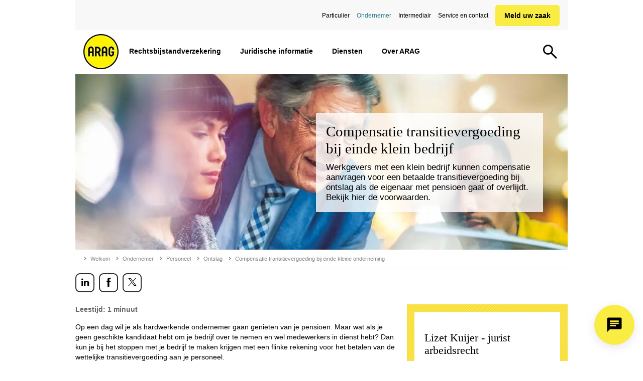

--- FILE ---
content_type: text/html; charset=UTF-8
request_url: https://www.arag.nl/zakelijk/personeel/ontslag/transitievergoeding-bij-bedrijfsbeeindiging/
body_size: 10812
content:
<!DOCTYPE html>
<html xmlns="http://www.w3.org/1999/xhtml" lang="nl" xml:lang="nl">
	<head>
		<meta http-equiv="Content-Type" content="text/html; charset=utf-8" />
			
	
	
	
	
	
	
	
	
	
	
	

	
	
	
	
		<title>Compensatie transitievergoeding bij einde kleine onderneming | ARAG</title>
	<meta name="description" content="Heb je een klein bedrijf? Dan kan je compensatie aanvragen voor een betaalde transitievergoeding als de eigenaar met pensioen gaat of overlijdt.">
	<meta name="keywords" content="">
	



	
	

			
	
	
	
	
	
	 
	
		
		
	

	

	
		
	
	<link rel="icon" href="/favicon.ico">
	<link rel="apple-touch-icon" sizes="57x57" href="/library/images/favicon/apple-icon-57x57.png"> 
	<link rel="apple-touch-icon" sizes="60x60" href="/library/images/favicon/apple-icon-60x60.png"> 
	<link rel="apple-touch-icon" sizes="72x72" href="/library/images/favicon/apple-icon-72x72.png"> 
	<link rel="apple-touch-icon" sizes="114x114" href="/library/images/favicon/apple-icon-114x114.png"> 
	<link rel="apple-touch-icon" sizes="120x120" href="/library/images/favicon/apple-icon-120x120.png"> 
	<link rel="apple-touch-icon" sizes="144x144" href="/library/images/favicon/apple-icon-144x144.png"> 
	<link rel="apple-touch-icon" sizes="152x152" href="/library/images/favicon/apple-icon-152x152.png"> 
	<link rel="apple-touch-icon" sizes="180x180" href="/library/images/favicon/apple-icon-180x180.png"> 
	<link rel="icon" type="image/png" sizes="192x192"  href="/library/images/favicon/android-icon-192x192.png"> 
	<link rel="icon" type="image/png" sizes="32x32" href="/library/images/favicon/favicon-32x32.png"> 
	<link rel="icon" type="image/png" sizes="96x96" href="/library/images/favicon/favicon-96x96.png"> 
	<link rel="icon" type="image/png" sizes="16x16" href="/library/images/favicon/favicon-16x16.png"> 
	<link rel="icon" href="/library/images/favicon/favicon.ico" sizes="180x180">
	<link rel="icon" href="/library/images/favicon/favicon.svg" sizes="any" type="image/svg+xml">
	<meta name="msapplication-TileColor" content="#ffffff"> 
	<meta name="msapplication-TileImage" content="/library/images/favicon/ms-icon-144x144.png"> 
	<meta name="theme-color" content="#ffffff">		
	<script>
	var language = "nl"
	var userLanguage = "nl"
	var phoneNumber = ""
	var theDirectory = "/zakelijk/personeel/ontslag/transitievergoeding-bij-bedrijfsbeeindiging/"
	var googlekey = "AIzaSyD7oeaDJSLYOCEoEE71pB9MRlK1BYqqcPA"
</script>
	<link rel="preload" href="/layout/css/main.css" as="style">
  	<link rel="preload" href="/layout/script/main.js" as="script">	
	<link rel="preload" href="/library/css/fonts/iconset.ttf?pxhzb" as="font" type="font/ttf" crossorigin="anonymous" />
	<link rel="preload" href="/library/css/fonts/icomoon.ttf?2oprtb" as="font" type="font/ttf" crossorigin="anonymous" />
	<link href="/layout/css/main.css" rel="stylesheet" type="text/css" media="screen,print" />
	<script type="text/javascript" src="/layout/script/main.js"></script>
	
		
			
	<meta name="viewport" id="metaViewport" content="width=device-width, initial-scale=1.0, minimal-ui" />
	<meta name="apple-mobile-web-app-status-bar-style" content="black" />
	<meta name="apple-mobile-web-app-capable" content="yes" />
	<meta name="mobile-web-app-capable" content="yes" />			
	
		<link rel="canonical" href="https://www.arag.nl/zakelijk/personeel/ontslag/transitievergoeding-bij-bedrijfsbeeindiging/" />
		<meta property="og:url" content="https://www.arag.nl/zakelijk/personeel/ontslag/transitievergoeding-bij-bedrijfsbeeindiging/"  />
				
	<meta property="og:site_name" content="Compensatie transitievergoeding bij einde kleine onderneming" />		
	<meta property="og:title" content="Compensatie transitievergoeding bij einde kleine onderneming" />
	<meta property="og:description" content="Heb je een klein bedrijf? Dan kan je compensatie aanvragen voor een betaalde transitievergoeding als de eigenaar met pensioen gaat of overlijdt." />						
	<meta property="og:locale" content="nl_NL" />
	
		<meta property="og:type" content="website" />
	
		 
	
	
		<script id="usercentrics-cmp" src="https://web.cmp.usercentrics.eu/ui/loader.js" data-settings-id="qevlVI4Q0" async></script>
	

	
		
		
		
	<script type="text/plain" data-usercentrics="Microsoft Clarity">(function(c,l,a,r,i,t,y){c[a]=c[a]||function(){(c[a].q=c[a].q||[]).push(arguments)};t=l.createElement(r);t.async=1;t.src="https://www.clarity.ms/tag/"+i;y=l.getElementsByTagName(r)[0];y.parentNode.insertBefore(t,y);})(window, document, "clarity", "script", "dxq205jaa0");</script>
	<script type="text/plain" data-usercentrics="Mopinion">(function(){var id="0i5rt6kwiz8h24a1dq65jqsvrfwl4hicfc6";var js=document.createElement("script");js.setAttribute("type","text/javascript");js.setAttribute("src","//deploy.mopinion.com/js/pastease.js");document.getElementsByTagName("head")[0].appendChild(js);var t=setInterval(function(){try{new Pastease.load(id);clearInterval(t)}catch(e){}},50)})();</script>	
	
		<!-- Google Tag Manager -->
<!-- Google Tag Manager ConsentMode-->

	<style>.async-hide { opacity: 0 !important} </style>
    <script type="text/javascript">
        // create dataLayer
        window.dataLayer = window.dataLayer || [];
        function gtag() {
            dataLayer.push(arguments);
        }

        // set „denied" as default for both ad and analytics storage,
        gtag("consent", "default", {
        	ad_user_data: "denied",
            ad_personalization: "denied",
            ad_storage: "denied",
            analytics_storage: "denied",
            wait_for_update: 2000 // milliseconds to wait for update
        });

        // Enable ads data redaction by default [optional]
        gtag("set", "ads_data_redaction", true);        
    </script>

    <script type="text/javascript">
        // Google Tag Manager
        (function(w, d, s, l, i) {
            w[l] = w[l] || [];
            w[l].push({
                'gtm.start': new Date().getTime(),
                event: 'gtm.js'
            });
            var f = d.getElementsByTagName(s)[0],
                j = d.createElement(s),
                dl = l != 'dataLayer' ? '&l=' + l : '';
            j.async = true;
            j.src =
                'https://www.googletagmanager.com/gtm.js?id=' + i + dl;
            f.parentNode.insertBefore(j, f);
        })(window, document, 'script', 'dataLayer', 'GTM-5N6B9QT'); 
    </script>
    
<!-- End Google Tag Manager ConsentMode-->
<script>
	
	
	var virtualPageURL = "/zakelijk/personeel/ontslag/transitievergoeding-bij-bedrijfsbeeindiging/"
	GA4.fire({event:"virtualPageview"})
</script>
<!-- End Google Tag Manager -->
		
<!-- Start VWO Async SmartCode -->
<link rel="preconnect" href="https://dev.visualwebsiteoptimizer.com" />
<script id="vwoCode"
         type="text/plain"
         data-usercentrics="Visual Website Optimizer (VWO)">
window._vwo_code || (function() {
    var account_id = "736986",
    version=2.1,
    settings_tolerance=2000,
    hide_element='',
    hide_element_style = '',
/* DO NOT EDIT BELOW THIS LINE */
f=false,w=window,d=document,v=d.querySelector('#vwoCode'),cK='_vwo_'+account_id+'_settings',cc={};try{var c=JSON.parse(localStorage.getItem('_vwo_'+account_id+'_config'));cc=c&&typeof c==='object'?c:{}}catch(e){}var stT=cc.stT==='session'?w.sessionStorage:w.localStorage;code={nonce:v&&v.nonce,use_existing_jquery:function(){return typeof use_existing_jquery!=='undefined'?use_existing_jquery:undefined},library_tolerance:function(){return typeof library_tolerance!=='undefined'?library_tolerance:undefined},settings_tolerance:function(){return cc.sT||settings_tolerance},hide_element_style:function(){return'{'+(cc.hES||hide_element_style)+'}'},hide_element:function(){if(performance.getEntriesByName('first-contentful-paint')[0]){return''}return typeof cc.hE==='string'?cc.hE:hide_element},getVersion:function(){return version},finish:function(e){if(!f){f=true;var t=d.getElementById('_vis_opt_path_hides');if(t)t.parentNode.removeChild(t);if(e)(new Image).src='https://dev.visualwebsiteoptimizer.com/ee.gif?a='+account_id+e}},finished:function(){return f},addScript:function(e){var t=d.createElement('script');t.type='text/javascript';if(e.src){t.src=e.src}else{t.text=e.text}v&&t.setAttribute('nonce',v.nonce);d.getElementsByTagName('head')[0].appendChild(t)},load:function(e,t){var n=this.getSettings(),i=d.createElement('script'),r=this;t=t||{};if(n){i.textContent=n;d.getElementsByTagName('head')[0].appendChild(i);if(!w.VWO||VWO.caE){stT.removeItem(cK);r.load(e)}}else{var o=new XMLHttpRequest;o.open('GET',e,true);o.withCredentials=!t.dSC;o.responseType=t.responseType||'text';o.onload=function(){if(t.onloadCb){return t.onloadCb(o,e)}if(o.status===200||o.status===304){_vwo_code.addScript({text:o.responseText})}else{_vwo_code.finish('&e=loading_failure:'+e)}};o.onerror=function(){if(t.onerrorCb){return t.onerrorCb(e)}_vwo_code.finish('&e=loading_failure:'+e)};o.send()}},getSettings:function(){try{var e=stT.getItem(cK);if(!e){return}e=JSON.parse(e);if(Date.now()>e.e){stT.removeItem(cK);return}return e.s}catch(e){return}},init:function(){if(d.URL.indexOf('__vwo_disable__')>-1)return;var e=this.settings_tolerance();w._vwo_settings_timer=setTimeout(function(){_vwo_code.finish();stT.removeItem(cK)},e);var t;if(this.hide_element()!=='body'){t=d.createElement('style');var n=this.hide_element(),i=n?n+this.hide_element_style():'',r=d.getElementsByTagName('head')[0];t.setAttribute('id','_vis_opt_path_hides');v&&t.setAttribute('nonce',v.nonce);t.setAttribute('type','text/css');if(t.styleSheet)t.styleSheet.cssText=i;else t.appendChild(d.createTextNode(i));r.appendChild(t)}else{t=d.getElementsByTagName('head')[0];var i=d.createElement('div');i.style.cssText='z-index: 2147483647 !important;position: fixed !important;left: 0 !important;top: 0 !important;width: 100% !important;height: 100% !important;background: white !important;display: block !important;';i.setAttribute('id','_vis_opt_path_hides');i.classList.add('_vis_hide_layer');t.parentNode.insertBefore(i,t.nextSibling)}var o=window._vis_opt_url||d.URL,s='https://dev.visualwebsiteoptimizer.com/j.php?a='+account_id+'&u='+encodeURIComponent(o)+'&vn='+version;if(w.location.search.indexOf('_vwo_xhr')!==-1){this.addScript({src:s})}else{this.load(s+'&x=true')}}};w._vwo_code=code;code.init();})();
</script>
<!-- End VWO Async SmartCode -->


	</head>
	<body onload="$INIT.onPageLoad();">			
		<!-- Google Tag Manager -->
	<noscript>
		<iframe src="//www.googletagmanager.com/ns.html?id=GTM-5N6B9QT" height="0" width="0" style="display:none;visibility:hidden"></iframe>
	</noscript>
<!-- End Google Tag Manager -->
		<!--googleoff:index--><!--googleoff:snippet-->		
		
		<a id="skip-to-content" class="skip-mark" href="#maincontent">lees pagina inhoud</a>
		<a id="skip-to-search" class="skip-mark" href="/zoeken/">ga naar zoek pagina</a>
		<a id="skip-to-contact" class="skip-mark" href="/contact/">ga naar contact pagina</a>
		<div id="page" class="Themenseite  phoneinhead stickyHead">
			



<!-- ###### Navi anhand Menustruktur ###### -->

	


<!-- ###### Navi gewählt aus Imperia ###### -->


<!-- ###### Aktiv-Variable anhand NavKategorie ###### -->

	













<div id="pagehead" class="(none)">
	
	<div id="logoWrap">
		<a href="/" title="Ga naar de home pagina van ARAG" class="logo">
			<picture>
			  	<source media="(max-width: 600px)" srcset="/library/images/system/logo_m.webp, /library/images/system/logo_2x.webp 2x" width=60 height=60>
			  	<source media="(min-width: 601px)" srcset="/library/images/system/logo.webp" width=70 height=70>
			  	<img src="/library/images/system/logo.webp" alt="ARAG Logo" id="logo" width=70 height=70>
			</picture>
		</a>
	</div>
	
		
	
			<nav class="desktop subnav" aria-label="primary">
				<a href="/" class="">Particulier</a>
				<a href="/zakelijk/" class="active">Ondernemer</a>
				<a href="/intermediair/">Intermediair</a>
				<a href="/contact/">Service en contact</a>
				<label class="button"><a href="/meld-uw-zaak/">Meld uw zaak</a></label>
			</nav>
		
	
	
		<div id="searchslot">
	<div class="row">
		<form data-searchForm="{'suggestSize':'5','placeholder':'Uw zoekopdracht'}"></form>
	</div>
</div>
		<nav id="mainnav" class="layer" role="navigation" aria-label="secondary">
			<div class="mobile mobileInfo aligncenter">
				<label class="button"><a href="/meld-uw-zaak/">Meld uw zaak</a></label>
				<label class="button"><a href="/contact/">Service en contact</a></label>
			</div>
			
			<ul>
				<!-- SSI:/content/main-navigation/ondernemer -->
<div class="quickEdit" onmouseover="$QUICKEDIT.init(this,'/2/3/6584/6587','')"></div>


	



		<li id="nav-0"
		>
			<p>
				<span>
					Rechtsbijstandverzekering
				</span>
			</p>
				<div class="container">
					
	

<div class="flexrow quart">
	<div class="flexcolumn eins " style="">
		<div class="layout">
			<div class="wrapper">



	<div class="link nav" style="">
<a href="/zakelijk/rechtsbijstandverzekering/zakelijke-markt/" target="" title=""  rel="" >
			<p>Zakelijke markt </p>
		</a>
	</div>




	<div class="link nav" style="">
<a href="/zakelijk/rechtsbijstandverzekering/zzp/" target="" title=""  rel="" >
			<p>ZZP'er</p>
		</a>
	</div>



			</div>
		</div>
	</div>
	<div class="flexcolumn zwei " style="">
		<div class="layout">
			<div class="wrapper">



	<div class="link nav" style="">
<a href="/zakelijk/rechtsbijstandverzekering/agrarisch/" target="" title=""  rel="" >
			<p>Agrarische sector</p>
		</a>
	</div>




	<div class="link nav" style="">
<a href="/zakelijk/rechtsbijstandverzekering/vve/" target="" title=""  rel="" >
			<p>VVE</p>
		</a>
	</div>



			</div>
		</div>
	</div>
	<div class="flexcolumn drei " style="">
		<div class="layout">
			<div class="wrapper">



	<div class="link nav" style="">
<a href="/zakelijk/rechtsbijstandverzekering/verenigingen/" target="" title=""  rel="" >
			<p>Verenigingen</p>
		</a>
	</div>




	<div class="link nav" style="">
<a href="/zakelijk/rechtsbijstandverzekering/medisch/" target="" title=""  rel="" >
			<p>(Para)medisch</p>
		</a>
	</div>



			</div>
		</div>
	</div>
	<div class="flexcolumn vier " style="">
		<div class="layout">
			<div class="wrapper">



	<div class="link nav" style="">
<a href="/zakelijk/rechtsbijstandverzekering/assurantiebemiddeling/" target="" title=""  rel="" >
			<p>Assurantiebemiddeling</p>
		</a>
	</div>




	<div class="link nav" style="">
<a href="/zakelijk/rechtsbijstandverzekering/zoek-uw-adviseur/" target="" title=""  rel="" >
			<p>Zoek een adviseur</p>
		</a>
	</div>



			</div>
		</div>
	</div>
</div>

	

				</div>
	</li>






		<li id="nav-1"
		>
			<p>
				<span>
					Juridische informatie
				</span>
			</p>
				<div class="container">
					
	

<div class="flexrow trio">
	<div class="flexcolumn eins " style="">
		<div class="layout">
			<div class="wrapper">



	<div class="link nav" style="">
<a href="/zakelijk/uw-bedrijf/" target="" title=""  rel="" >
			<p>Bedrijfsvoering</p>
		</a>
	</div>




	<div class="link nav" style="">
<a href="/zakelijk/letsel-en-verkeer/" target="" title=""  rel="" >
			<p>Letsel en verkeer</p>
		</a>
	</div>



			</div>
		</div>
	</div>
	<div class="flexcolumn zwei " style="">
		<div class="layout">
			<div class="wrapper">



	<div class="link nav" style="">
<a href="/zakelijk/personeel/" target="" title=""  rel="" >
			<p>Personeel</p>
		</a>
	</div>




	<div class="link nav" style="">
<a href="/zakelijk/klant-en-leveranciers/" target="" title=""  rel="" >
			<p>Klanten en leveranciers</p>
		</a>
	</div>



			</div>
		</div>
	</div>
	<div class="flexcolumn drei " style="">
		<div class="layout">
			<div class="wrapper">



	<div class="link nav" style="">
<a href="/zakelijk/bedrijfspand/" target="" title=""  rel="" >
			<p>Bedrijfspand</p>
		</a>
	</div>



			</div>
		</div>
	</div>
</div>

	

				</div>
	</li>






		<li id="nav-2"
		>
			<p>
				<span>
					Diensten
				</span>
			</p>
				<div class="container">
					
	

<div class="flexrow trio">
	<div class="flexcolumn eins " style="">
		<div class="layout">
			<div class="wrapper">



	<div class="link nav" style="">
<a href="/zakelijk/rechtshulp-on-demand/" target="" title=""  rel="" >
			<p>Rechtshulp on demand</p>
		</a>
	</div>



			</div>
		</div>
	</div>
	<div class="flexcolumn zwei " style="">
		<div class="layout">
			<div class="wrapper">



	<div class="link nav" style="">
<a href="/zakelijk/documenten-service/" target="" title=""  rel="" >
			<p>Documentenservice</p>
		</a>
	</div>



			</div>
		</div>
	</div>
	<div class="flexcolumn drei " style="">
		<div class="layout">
			<div class="wrapper">



	<div class="link nav" style="">
<a href="/incasso/" target="" title=""  rel="" >
			<p>Incasso</p>
		</a>
	</div>



			</div>
		</div>
	</div>
</div>

	

				</div>
	</li>






		<li id="nav-3"
		>
			<p>
				<span>
					Over ARAG
				</span>
			</p>
				<div class="container">
					
	

<div class="flexrow trio">
	<div class="flexcolumn eins " style="">
		<div class="layout">
			<div class="wrapper">



	<div class="link nav" style="">
<a href="/over-arag/" target="" title=""  rel="" >
			<p>Over ARAG</p>
		</a>
	</div>




	<div class="link nav" style="">
<a href="/nieuws/" target="" title=""  rel="" >
			<p>Nieuws</p>
		</a>
	</div>



			</div>
		</div>
	</div>
	<div class="flexcolumn zwei " style="">
		<div class="layout">
			<div class="wrapper">



	<div class="link nav" style="">
<a href="https://werkenbijarag.nl/vacatures/" target="_blank" title=""  rel="" >
			<p>Vacatures</p>
		</a>
	</div>




	<div class="link nav" style="">
<a href="/knvb/" target="" title=""  rel="" >
			<p>Partner KNVB scheidsrechters</p>
		</a>
	</div>



			</div>
		</div>
	</div>
	<div class="flexcolumn drei " style="">
		<div class="layout">
			<div class="wrapper">



	<div class="link nav" style="">
<a href="/over-arag/arag-in-de-maatschappij/" target="" title=""  rel="" >
			<p>Maatschappelijke initiatieven</p>
		</a>
	</div>



			</div>
		</div>
	</div>
</div>

	

				</div>
	</li>






	


	


<li class="nosub">
<div class="mobileInfo">



	<div class="submenu">
	<span class="mobile"></span>



				<div class="link nav">
					<a href="/"
					>
						<p>Particulier</p>
					</a>
				</div>






				<div class="link nav">
					<a href="/intermediair/"
					>
						<p>Intermediair</p>
					</a>
				</div>




</div>




</div>
</li>

	


<!-- /SSI:/content/main-navigation/ondernemer -->

			</ul>
			
		</nav>			
		<div id="navControl"></div>			
	
</div>
												
			<div id="content">
				<div>
				<!--googleon:snippet--><!--googleon:index-->
				<a name="maincontent"></a>
				<div class="quickEdit" onmouseover="$QUICKEDIT.init(this,'/2/123/124/233/437/3194','')"></div>


<div id="header"
>



	<div class="imgContainer" data-videosrc="" >
		<!--<img src="" />-->
		<img src="/medien/webp/headers/compensatie_transitievergoeding.webp" alt="compensatie transitievergoeding" title="" style="height:calc(350 / 980 * 100%)"/>
	</div>


	
<!--googleoff:index-->
	<div id="breadcrumb">
		<ul id="path">
								<li class="root"><a href="/"><span>Welkom</span></a></li>
		<li><a href="/zakelijk/"><span>Ondernemer</span></a></li>
		<li><a href="/zakelijk/personeel/"><span>Personeel</span></a></li>
		<li><a href="/zakelijk/personeel/ontslag/"><span>Ontslag</span></a></li><li><span>Compensatie transitievergoeding bij einde kleine onderneming</span></li>
		</ul>
	</div>
<!--googleon:index-->
	

	<div class="text dark bgwhite">

		<h1>Compensatie transitievergoeding bij einde klein bedrijf</h1>

			<p class="">
				Werkgevers met een klein bedrijf kunnen compensatie aanvragen voor een betaalde transitievergoeding bij ontslag als de eigenaar met pensioen gaat of overlijdt. Bekijk hier de voorwaarden.
			</p>





	</div>
	<!--googleoff:index--><!--googleoff:snippet-->		
<div id="themennavigation" class="themennavigation">
	<ul id="interface">
		<li class="socialmedia-icons" title="Social Media">
			<a class="social-linkedin" href="" target="_blank"><div class="icon linkedin"></div><div class="screenreaderOnly">LinkedIn</div></a>
			<a class="social-facebook" href="" target="_blank"><div class="icon facebook"></div><div class="screenreaderOnly">Facebook</div></a>
			<a class="social-twitter" href="" target="_blank"><div class="icon twitter"></div><div class="screenreaderOnly">Twitter</div></a>	
			<a class="social-whatsapp" href="" data-action="share/whatsapp/share" target="_blank"><div class="icon social whatsapp"></div><div class="screenreaderOnly">WhatsApp</div></a>		
		</li>		
	</ul>
</div>
<!--googleon:index--><!--googleon:snippet-->

</div>
<!--IFTS_PARSE-->

	

<div class="slots duo21 ">


    <div class="spalte eins  s1" style="">
    	<div class="layout">
			<div class="wrapper">



	<p class="textblock subline">Leestijd: 1 minuut</p>




	<p class="textblock">Op een dag wil je als hardwerkende ondernemer gaan genieten van je pensioen. Maar wat als je geen geschikte kandidaat hebt om je bedrijf over te nemen en wel medewerkers in dienst hebt? Dan kun je bij het stoppen met je bedrijf te maken krijgen met een flinke rekening voor het betalen van de wettelijke transitievergoeding aan je personeel. <br /><br />In dit blog leg ik je uit hoe je voorkomt dat je opgebouwde pensioen in gevaar komt door het stoppen met je bedrijf.</p>




		<a id="Compensatie-transitievergoeding-bij-beindiging-van-je-onderneming"></a>

		<H2 class="subueberschrift Georgia" id="0_0_0_4"

			style=""
>
<strong>Compensatie transitievergoeding bij beëindiging van je onderneming</strong>
	</H2>




	<p class="textblock">In de praktijk bleek dat de verplichting om een transitievergoeding te betalen een zware last kan zijn voor ondernemers die hun bedrijf willen stoppen. Sommige ondernemers moesten noodgedwongen hun bedrijf voortzetten, zelfs als ze met pensioen wilden. Om dit te voorkomen, bestaat er sinds 1 januari 2021 een compensatieregeling voor kleine ondernemers.<br /><br />Stop je als kleine werkgever met je bedrijf vanwege je pensioen? Dan kun je compensatie aanvragen voor de betaalde transitievergoeding bij het ontslag van je personeel. Dit is geregeld in het 'Besluit compensatie transitievergoeding bij beëindiging van de werkzaamheden van de onderneming'. Zo voorkom je dat je je opgebouwde pensioen moet gebruiken om de transitievergoeding aan je werknemers te betalen.</p>




		<a id="De-voorwaarden-voor-compensatie"></a>

		<H2 class="subueberschrift Georgia" id="0_0_0_6"

			style=""
>
<strong>De voorwaarden voor compensatie</strong>
	</H2>




	<p class="textblock">Je kunt de compensatieregeling aanvragen via het werkgeversportaal van UWV. Wil je in aanmerking komen voor compensatie bij bedrijfsbeëindiging? Dan moet je voldoen aan een aantal voorwaarden:</p>





	<div class="aufzaehlung">
			<ul>
			<li>
				<div class="icon list c1" style=""></div>
				UWV moet toestemming hebben gegeven voor het opzeggen van de arbeidsovereenkomst van minstens één van je werknemers vanwege de beëindiging van je bedrijf. Voor de overige werknemers kun je een vaststellingsovereenkomst sluiten. Ook contracten die van rechtswege aflopen, vallen onder deze regeling.
			</li>
			<li>
				<div class="icon list c1" style=""></div>
				De arbeidsplaats moet zijn vervallen vanwege de bedrijfsbeëindiging omdat jij met pensioen gaat. Je moet de AOW-leeftijd hebben bereikt of deze binnen zes maanden na de aanvraag van de ontslagvergunning bij UWV bereiken.
			</li>
			<li>
				<div class="icon list c1" style=""></div>
				De regeling is alleen van toepassing voor kleine werkgevers. Je bedrijf mag gemiddeld niet meer dan 24 werknemers in dienst hebben in het jaar vóór de ontslagaanvraag is ingediend.
			</li>
			<li>
				<div class="icon list c1" style=""></div>
				De regeling heeft geen terugwerkende kracht. Alleen als je een transitievergoeding hebt betaald op of na 1 januari 2021, kom je in aanmerking voor compensatie.
			</li>
			<li>
				<div class="icon list c1" style=""></div>
				De aanvraag van de compensatie moet worden ingediend binnen 12 maanden nadat voor de eerste werknemer toestemming voor ontslag is aangevraagd bij UWV.
			</li>
			<li>
				<div class="icon list c1" style=""></div>
				De transitievergoedingen moeten zijn betaald binnen 9 maanden nadat UWV toestemming voor ontslag heeft gegeven.
			</li>
			<li>
				<div class="icon list c1" style=""></div>
				De aanvraag kan ook worden gedaan in geval van overlijden van de werkgever. In dat geval moet er binnen 1 jaar na het overlijden toestemming zijn gevraagd voor het ontslag.
			</li>
			</ul>
	</div>





			</div>
		</div>
	</div>
	<div class="spalte zwei stripes yellow s1" style="">
		<div class="layout">
			<div class="wrapper">



		<a id="Lizet-Kuijer-jurist-arbeidsrecht"></a>

		<H2 class="subueberschrift Georgia" id="0_0_1_0"

			style=""
>
Lizet Kuijer - jurist arbeidsrecht
	</H2>




	<div class="contentbild " style="">
		<div class="lazyImage" style="padding-bottom:52.3333333333333%"><img data-src="/medien/medewerkers/juristen/lizet_kuijer_compensatieregeling_transitievergoeding_pensioen.png" alt="Lizet Kuijer Compensatieregeling Transitievergoeding Pensioen_ARAG" title="" itemprop="contentURL" ></div><!-- <img src="/medien/medewerkers/juristen/lizet_kuijer_compensatieregeling_transitievergoeding_pensioen.png" /> -->
	</div>





			</div>
		</div>
	</div>
</div>

	


	

<div class="slots solo">


	<div class="spalte eins  s1" style="">
		<div class="layout">
			<div class="wrapper">



	<div class="trenner "></div>





		<a id="Meer-over-ontslag"></a>

		<H2 class="subueberschrift" id="0_2_1_1"

			style=""
>
Meer over ontslag
	</H2>



			</div>
		</div>
	</div>
</div>

	


	

<div class="slots trio">


	<div class="spalte eins frame s1" style="">
		<div class="layout">
			<div class="wrapper">



    <div class="SSI" style="">
		<!-- SSI:/content/sonstige/00194 -->
<div class="quickEdit" onmouseover="$QUICKEDIT.init(this,'/2/3/5/3919','')"></div>



	<div class="contentbild " style="">
		<div class="lazyImage" style="padding-bottom:52.2222222222222%"><img data-src="/medien/non-juridische-paginas/thumbs/vergadertafel.jpg" alt="Ontslag op staande voet" title="" itemprop="contentURL" ></div><!-- <img src="/medien/non-juridische-paginas/thumbs/vergadertafel.jpg" /> -->
	</div>






		<a id="Ontslag-op-staande-voet"></a>

		<H2 class="subueberschrift" id="0_1"

			style=""
>
Ontslag op staande voet
	</H2>




    <div class="abstand" style="height:30px; overflow:hidden">
      &nbsp;
    </div>




	<p class="textblock">Bij een ontslag op staande voet eindigt het dienstverband direct. Wat houdt dit precies in en hoe zit het met uw rechten?</p>





		<div class="button p2 ic_pfeil  " style="">
<a href="/werk-en-inkomen/ontslag/ontslag-op-staande-voet/" target="" title=""  rel="" >
				Lees meer over ontslag op staande voet
			</a>
			<div class="clearboth"></div>
		</div>




<!-- /SSI:/content/sonstige/00194 -->

	</div>



			</div>
		</div>
	</div>
	<div class="spalte zwei frame s1" style="">
		<div class="layout">
			<div class="wrapper">



    <div class="SSI" style="">
		<!-- SSI:/content/sonstige/00190 -->
<div class="quickEdit" onmouseover="$QUICKEDIT.init(this,'/2/3/5/3911','')"></div>



	<div class="contentbild " style="">
		<div class="lazyImage" style="padding-bottom:52.2222222222222%"><img data-src="/medien/non-juridische-paginas/thumbs/collega_s_achter_pc_s.jpg" alt="Geschorst of op non-actief gesteld" title="" itemprop="contentURL" ></div><!-- <img src="/medien/non-juridische-paginas/thumbs/collega_s_achter_pc_s.jpg" /> -->
	</div>






		<a id="Geschorst-of-op-non-actief-gesteld"></a>

		<H2 class="subueberschrift" id="0_1"

			style=""
>
Geschorst of op non-actief gesteld
	</H2>




    <div class="abstand" style="height:2px; overflow:hidden">
      &nbsp;
    </div>




	<p class="textblock">U mag tijdelijk niet meer op het werk komen of bent vrijgesteld van werk. Wat houdt dit precies in?</p>





		<div class="button p2   " style="">
<a href="/werk-en-inkomen/ontslag/geschorst-of-op-non-actief/" target="" title=""  rel="" >
				Lees meer over schorsing of non-actiefstelling
			</a>
			<div class="clearboth"></div>
		</div>




<!-- /SSI:/content/sonstige/00190 -->

	</div>



			</div>
		</div>
	</div>
	<div class="spalte drei frame s1" style="">
		<div class="layout">
			<div class="wrapper">



    <div class="SSI" style="">
		<!-- SSI:/content/sonstige/00197 -->
<div class="quickEdit" onmouseover="$QUICKEDIT.init(this,'/2/3/5/3922','')"></div>



	<div class="contentbild " style="">
		<div class="lazyImage" style="padding-bottom:52.2222222222222%"><img data-src="/medien/non-juridische-paginas/thumbs/legosteen_stapelen.jpg" alt="Bedrijfsovername" title="" itemprop="contentURL" ></div><!-- <img src="/medien/non-juridische-paginas/thumbs/legosteen_stapelen.jpg" /> -->
	</div>






		<a id="Bedrijfsovername"></a>

		<H2 class="subueberschrift" id="0_1"

			style=""
>
Bedrijfsovername
	</H2>




    <div class="abstand" style="height:30px; overflow:hidden">
      &nbsp;
    </div>




	<p class="textblock">Wanneer is er sprake van bedrijfsovername? Heeft de overname van het bedrijf gevolgen voor uw baan?</p>





		<div class="button p4 ic_pfeil  " style="">
<a href="/werk-en-inkomen/ontslag/bedrijfsovername-gevolgen-voor-uw-baan/" target="" title=""  rel="" >
				Meer over bedrijfsovername en gevolgen
			</a>
			<div class="clearboth"></div>
		</div>




<!-- /SSI:/content/sonstige/00197 -->

	</div>



			</div>
		</div>
	</div>
</div>

	


<!--/IFTS_PARSE-->

				<!--googleoff:index--><!--googleoff:snippet-->
				</div>
			</div>
			<div id="foot" class="clearfix" data-tag="/zakelijk/personeel/ontslag/transitievergoeding-bij-bedrijfsbeeindiging">
				<ul id="copernica">
	<li>
<form name="subscribe" method="post" action="https://publisher.copernica.com/">
      <label>Meld je aan voor onze nieuwsbrief</label>
       <input type="hidden" name="px_process" value=".p.w.formgenerate.outputform">       
       <input type="hidden" name="wizard" value="subscribe"> 
       <input type="hidden" name="next" value="https://formulieren.arag.nl/bedanktvoorhetinschrijven"> 
       <input type="hidden" name="check" value="278066dd5d75c208bee1077279e5b01f540f0aaa509587f838202500426ddc5a"> 
       <input type="hidden" name="cdmaccount" value="1884">
       <input type="hidden" name="match_key" value="dbfield359">
       <input type="hidden" name="database" value="45">
       <input type="hidden" name="dbfields" value="355,357,358,359,361,362,1583,1626">
       <input type="hidden" name="dbfield1583" value="1">
       <input type="hidden" name="dbfield361" value="Ja, bevestigd">
       <input type="hidden" name="dbfield359" value="{$profile.emailadres}">
       <input type="hidden" name="dbfield362" value="footerformulier">    
      <label class="screenreaderOnly" for="salutation">Aanhef</label>
      <select name="salutation" required="" getonceselect_content="true" ga-config="{&quot;event&quot;:&quot;select_content&quot;}"><option value="">Aanhef</option><option value="Dhr.">Dhr</option><option value="Mevr.">Mevr.</option></select>
      <label class="screenreaderOnly" for="dbfield355">Voornaam</label>
      <input type="text" name="dbfield355" placeholder="Voornaam" required="">      
      <label class="screenreaderOnly" for="dbfield357">Achternaam</label>
      <input type="text" id="lastname" name="dbfield357" placeholder="Achternaam" required="">
      <label class="screenreaderOnly" for="dbfield359">E-mailadres*</label>
      <input type="text" name="dbfield359" placeholder="E-mailadres" required="">
      <input name="dbfield1626" type="checkbox" value="Yes" style="display:none !important" tabindex="-1" autocomplete="off">
      <button type="submit" name="submit" class="p2" value="Opslaan">Inschrijven</button><br>
    </form>
	</li>
</ul>


	
				
				<div class="slots quart">
	<div class="spalte eins">
		<h4 class="subueberschrift" id="0_97_0_0"><strong>Particulier</strong></h4>
		<div class="aufzaehlung" >
			<ul role="list">
				<li role="listitem">
					<a href="/juridische-hulp/">Juridische hulp</a>
				</li>
				<li role="listitem">
					<div class="icon list c1" style=""></div><a href="/rechtsbijstandverzekering/">Rechtsbijstandverzekering</a>
				</li>
				<li role="listitem">
					<div class="icon list c1" style=""></div><a href="/voorbeeldbrieven/">Voorbeeldbrieven</a>
				</li>
				<li role="listitem">
					<div class="icon list c1" style=""></div><a href="/rechtshulp-on-demand/">Rechtshulp on demand</a>
				</li>
				<li role="listitem">
					<div class="icon list c1" style=""></div><a href="https://formulieren.arag.nl/inschrijven_nieuwsbrief" target="_blank">Nieuwsbrief</a>
				</li>
				<li role="listitem">
					<div class="icon list c1" style=""></div><a href="/mijnarag/">Mijn ARAG</a>
				</li>
			</ul>
		</div>
	</div>
	<div class="spalte zwei">
		<h4 class="subueberschrift" id="0_97_1_0"><strong>Ondernemer</strong></h4>
		<div class="aufzaehlung">
			<ul  role="list">
				<li role="listitem">
					<div class="icon list c1" style=""></div><a href="/zakelijk/">Juridische hulp</a>
				</li>
				<li role="listitem">
					<div class="icon list c1" style=""></div><a href="/zakelijk/rechtsbijstandverzekering/">Rechtsbijstandverzekering</a> 
				</li>
				<li role="listitem">
					<div class="icon list c1" style=""></div><a href="/zakelijk/documenten-service/">Juridische documenten</a> 
				</li>
				<li role="listitem">
					<div class="icon list c1" style=""></div><a href="/zakelijk/rechtshulp-on-demand/">Rechtshulp on demand</a>
				</li>
				<li role="listitem">
					<div class="icon list c1" style=""></div><a href="https://formulieren.arag.nl/inschrijven_nieuwsbrief" target="_blank">Nieuwsbrief</a>
				</li>
			</ul>
		</div>
	</div>
	<div class="spalte drei">
		<h4 class="subueberschrift" id="0_97_2_0"><strong>Intermediair</strong></h4>
		<div class="aufzaehlung">
			<ul role="list">
				<li role="listitem">
					<div class="icon list c1" style=""></div><a href="https://arag.my.site.com/s/login/?ec=302&startURL=%2Fs%2F" target="_blank">Inloggen intermediairportaal</a>
				</li>
				<li role="listitem">
					<div class="icon list c1" style=""></div><a href="/meld-uw-zaak/tussenpersoon/">Schade melden voor uw klant</a>
				</li>
				<li role="listitem">
					<div class="icon list c1" style=""></div><a href="/medien/pdf/arag_machtiging_gegevensverstrekking_2022.pdf" target="_blank">Machtigingsformulier</a>
				</li>
				<li role="listitem">
					<div class="icon list c1" style=""></div><a href="/intermediair/bemiddelaar/">Productinformatie</a>
				</li>
				<li role="listitem">
					<div class="icon list c1" style=""></div><a href="/intermediair/nieuwsbrief/">Nieuwsbrief</a>
				</li>
			</ul>
		</div>
	</div>
	<div class="spalte vier">
		<h4 class="subueberschrift" id="0_97_3_0"><strong>ARAG</strong></h4>
		<div class="aufzaehlung">
			<ul role="list">
				<li role="listitem">
					<div class="icon list c1" style=""></div><a href="/over-arag/">Over ARAG</a>
				</li>
				<li role="listitem">
					<div class="icon list c1" style=""></div><a href="https://www.werkenbijarag.nl/" target="_blank">Werken bij ARAG</a>
				</li>
				<li role="listitem">
					<div class="icon list c1" style=""></div><a href="/nieuws/">Nieuws</a>
				</li>
			</ul>
		</div>
	</div>	
</div>

<div class="social">
	<ul class="social socialmedia-icons clearfix" role="list">
	    <li role="listitem"><a href="https://www.youtube.com/user/garar534" target="_blank"><div class="icon youtube "></div><div class="screenreaderOnly">Youtube</div></a></li>	
	   	<li role="listitem"><a href="https://twitter.com/ARAG_nl" target="_blank"><div class="icon twitter"><div class="screenreaderOnly">Twitter</div></div></a></li>
		<li role="listitem"><a href="https://www.facebook.com/ARAG.Nederland" target="_blank"><div class="icon facebook"></div><div class="screenreaderOnly">Facebook</div></a></li>
		<li role="listitem"><a href="https://www.instagram.com/aragnederland/" target="_blank"><div class="icon instagram"></div><div class="screenreaderOnly">Instagram</div></a></li>
	    <li role="listitem"><a href="https://www.linkedin.com/company/arag-nederland/" target="_blank"><div class="icon linkedin"></div><div class="screenreaderOnly">LinkedIn</div></a></li>	
	</ul>	
</div>	

	<ul class="metanav partner" role="list">
	    <li role="listitem"><a href="https://www.wijzeringeldzaken.nl/verzekering/" target="_blank"><img src="/layout/images/partner/Wijzer-in-geldzaken-verzekeraars-definitief-website.png" alt="Betrouwbare en onafhankelijke informatie over uw geldzaken" width="162px" height="43px"></a></li>
		<li role="listitem"><a href="/knvb/"><img src="/layout/images/partner/arag-official-partner-knvb-scheidsrechters.png" alt="ARAG is partner KNVB Scheidsrechters" width="174px" height="39px"></a></li>     
		<li role="listitem"><a href="https://www.gelijkwaardigherstel.nl/luisterend-schrijvers" target="_blank"><img src="/layout/images/partner/GH-Logo-03.webp" alt="Emma at Work" width="43px" height="43px"></a></li>     
	</ul>

<ul class="metanav" role="list">
	<li role="listitem"><a href="/disclaimer/">Disclaimer</a></li>
	<li role="listitem"><a href="/privacy/">Privacy</a></li>
	<li role="listitem"><a href="#" onClick="USERCENTRICS.showOverlay();">Cookie-instellingen</a></li>
	<li role="listitem"><a href="/fraudebeleid/">Fraudebeleid</a></li>
	<li role="listitem"><a href="/toegankelijkheid/">Toegankelijkheid</a></li>
</ul>
				
				
				<div class="copyright" ondblclick="location.replace('?quickedit')">&copy; 2026 ARAG</div>
				<div class="clearboth"></div>
			</div>
		</div>
		<div id="viewportDetection"></div>
		
		
			
				
				<script defer
				id="init-chatbot"
				data-bot="nl-wonenChatbot"
				data-endpoint="https://endpoint-arag-v4.cognigy.cloud/a2767125c3c088f3db9638b3385d9d307cd851ced51ce3cef4e704d775a660cb" src="https://aragstorchatbotprod.blob.core.windows.net/web-content/cognigy-webchat.js"
				></script>
			
		
		
		<div id="chatbotBtnBtm" class="chatbot">
			<svg width="35" height="35" viewBox="0 0 24 24"><path d="M20 2H4c-1.1 0-1.99.9-1.99 2L2 22l4-4h14c1.1 0 2-.9 2-2V4c0-1.1-.9-2-2-2zM6 9h12v2H6V9zm8 5H6v-2h8v2zm4-6H6V6h12v2z"></path><path d="M0 0h24v24H0z" fill="none"></path></svg>
		</div>
		
		<!--googleon:index-->
		 




<!--WebPage:-->
<script type="application/ld+json">

	
{
	"@context": "http://schema.org/",
		"@type": "WebPage",
		"url": "https://www.arag.nl", 
		"potentialAction": 
		{
			"@type": "SearchAction",
			"target": "https://www.arag.nl/zoeken/?domain=meta&amp;SEARCH={q}",
			"query-input": "required name=q"
		},
		"breadcrumb":
		[
			{
				"@type": "BreadcrumbList",
				"itemListElement": 
				[
					{
						"@type": "ListItem",
						"position": "1",
						"item": 
							{
							"@id": "https://www.arag.nl/",
							"name" : "Particulier"
							}
					},
					{
						"@type": "ListItem",
						"position": "2",
						"item": 
						{
							"@id": "https://www.arag.nl/zakelijk/",
							"name": "zakelijk"
						}
					},
					{
						"@type": "ListItem",
						"position": "3",
						"item": 
						{
							"@id": "https://www.arag.nl/zakelijk/personeel/",
							"name": "personeel"
						}
					},
					{
						"@type": "ListItem",
						"position": "4",
						"item": 
						{
							"@id": "https://www.arag.nl/zakelijk/personeel/ontslag/",
							"name": "ontslag"
						}
					},
					{
						"@type": "ListItem",
						"position": "5",
						"item": 
						{
							"@id": "https://www.arag.nl/zakelijk/personeel/ontslag/transitievergoeding-bij-bedrijfsbeeindiging/",
							"name": "transitievergoeding-bij-bedrijfsbeeindiging"
						}
					}
				]
			}
		],
	"publisher": {
		"@type": "Organization",
		"name": "ARAG SE",
		"url": "https://www.arag.nl",
		"image": "https://www.arag.nl/library/images/system/logo.webp",
		"address": 
		{
			 "@type": "PostalAddress",
			 "streetAddress": "Postbus 230",
			 "addressLocality": "AE Leusden",
			 "postalCode": "3830",
			 "addressCountry": "Netherlands",
			 "telephone" : "+38612364181"
		},
		"sameAs" : [ 
			"https://www.facebook.com/ARAG.Nederland",
			"https://twitter.com/ARAG_nl",
			"https://www.linkedin.com/company/arag-rechtsbijstand",
			"https://www.youtube.com/c/ARAGRechtsbijstandNL"
		],
		"logo": {
			"@type": "ImageObject",
			"url": "https://www.arag.nl/library/images/system/logo.webp",
			"height": "140",
			"width": "140"
			},
		"contactPoint": {
			"@type": "ContactPoint",
			"telephone": "+3133434234",
			"areaServed": "NL",
            "availableLanguage": "NL",
			"ContactType":"customer service"
		}
	}
}

</script>
		 <script>(function(d,u,ac){var s=d.createElement('script');s.type='text/javascript';s. src='https://a.omappapi.com/app/js/api.min.js';s.async=true;s.dataset.user=u;s.dataset.account=ac;d.getElementsByTagName('head')[0].appendChild(s);})(document,48724,54910);</script>
	</body>
	<script>
		$INIT.onDomReady();
	</script>
</html>

--- FILE ---
content_type: text/css
request_url: https://www.arag.nl/layout/css/main.css
body_size: 47553
content:
.absolute{position:absolute}.relative{position:relative}.onTop{z-index:100}.left{left:0}.right{right:0}.top{top:0}.bottom{bottom:0}.mb0{margin-bottom: 0!important;}.hidden{display:none!important}.bold{font-weight:bold}.scrollX{overflow-x:scroll}.scrollY{overflow-y:scroll}.floatleft{float:left}.floatright{float:right}.floatclear,.clearboth{clear:both}.tRight{text-align:right}.tLeft{text-align:left}.tCenter{text-align:center}.back000{background-color:#000}.backfff{background-color:#fff}.back999{background-color:#999}.prefilled{color:#999}.transition{transition: all .4s ease-in-out;webkit-transition: all .4s ease-in-out}#logContent{overflow:auto;width:100%;height:100%}#logContent p{padding:2px;margin:0 0 1px 0;font-size:10px;}#logContent p.ll_1{background-color: #FFFFCC}#logContent p.ll_2{background-color: #00FF00}#logContent p.ll_3{background-color: #FFFF66}#logContent p.ll_4{background-color: #FF6600;}#logContent p.ll_5{background-color: #FF0000}#helperObjektAnalyser{height:1px;overflow:hidden;position:absolute;top:100px;left:100px;width:100%}#CenterContent{position:absolute;left:50%;top:50%;width:1px;height:1px}textarea{height:50px;}textarea.autoexpand{overflow:hidden;height:50px;padding:2px}.precheckErrorMessage{color:var(--surface-Warning);}.precheckErrorMessage:before{font-family: icons;content: "\e910";margin-right: 0.5rem;}#mover{display:none;position:absolute;width:1px;height:1px;margin:6px 0 0 3px;top:0;z-index:1001;}body.moverActive #mover{display:block}body.moverActive div.iframelocker{position:absolute;z-index:2;background-color:rgba(0,0,0,0)}#dialog{position: fixed;width:0;height:100%;z-index:1005;top:0;left:50%;opacity:0;transition: all .4s ease-in-out;webkit-transition: all .4s ease-in-out}body.dialog #dialog{left:0;width:100%;height:100%;opacity:1}#dialog div.container{position:absolute;left:50%;top:50%;transform:translate(-50%,-50%)}#dialog div.content{position:relative;transform:scale(0);transition: all .4s ease-in-out;webkit-transition: all .4s ease-in-out;max-width:90vw;max-height:90vh;}body.dialog #dialog div.content{transform:scale(1)}#dialog div.closer{display:none}#dialog .withcloser div.closer{display:block}#dialog p.buttonbar:after{content:"";clear:both;display:block}#dialog p.buttonbar botton{margin:0 0 10px 10px}#screenlocker{width:100%;height:100%;position:fixed;top:0;left:0;z-index:10000;background-color:rgba(0,0,0,.5);color:#fff}#screenlocker.white{background-color:rgba(255,255,255,.8);color:#000}#screenlocker:before{content:attr(info);position:absolute;top:50%;left:50%;z-index:2;transform:translate(-50%,-50%);display:inline-block;}#screenlocker:after{animation-name: thinking;animation-duration: 1000ms;animation-iteration-count: infinite;animationnn-direction: alternate;content:"";width:24px;height:24px;border-radius:12px;display:inline-block;position:absolute;top:50%;left:50%;margin:-12px 0 0 -12px;border:0px solid rgba(255,255,255,.5);border-width:0px 3px;}#screenlocker.white:after{border-color:rgba(0,0,0,.5)}.ajaxified:before{content:"";position:absolute;display:block;width:100%;height:100%;left:0;top:0;z-index:10;background:rgba(255,255,255,.5)}.ajaxified:after{animation-name: thinking;animation-duration: 1000ms;animation-iteration-count: infinite;animationnn-direction: alternate;content:"";width:24px;height:24px;border-radius:12px;display:inline-block;position:absolute;top:50%;left:50%;margin:-12px 0 0 -12px;border:0px solid rgba(0,0,0,.5);border-width:0px 3px;z-index:11}#googleSpeech{position:fixed;bottom:0;left:calc(50% - 50px);background:rgba(0,0,255,.5);width:50px;height:50px;border-radius:25px;margin: 15px;z-index:100;box-shadow: 3px 3px 6px rgba(0,0,0,.5);transition: all .4s ease-in-out;webkit-transition: all .4s ease-in-out}#googleSpeech:after{position:absolute;background:url('/library/aragscript/css/images/ic_microphone.png');background-size:contain;content:"";width:50%;height:50%;margin:25%;display:inline;opacity:.7}#googleSpeech:hover:after{opacity:1}#googleSpeech.running:after{opacity:.9}#googleSpeech:before{position:absolute;content:"";border:3px solid #000;border-radius:25px;width:calc(100% - 6px);height:calc(100% - 6px);display:inline;opacity:.5}#googleSpeech.running:before{opacity:.9;border:3px solid #0f0;}#googleSpeech.running{border-color:#0f0;}#googleSpeech.disabled{bottom:-70px;opacity:0}#googleSpeech.thinking:before{animation-name: thinking;animation-duration: 1000ms;animation-iteration-count: infinite;animationnn-direction: alternate;border:3px solid rgba(0,0,255,.8);border-right:3px solid rgba(0,255,255,.8);border-bottom:3px solid rgba(0,0,255,.8);border-left:3px solid rgba(0,255,255,.8);}#googleSpeech div.off{position:absolute;right:-20px;top:-10px;border:1px solid #000;border-radius:10px;width:20px;line-height:20px;text-align:center}#googleSpeech div.off:after{content:"X";display:inline;font-size:bold;}#googleSpeech div.off:hover{color:#fff}@keyframes thinking{from,to{transform: rotate(360deg);-webkit-transform: rotate(-360deg);}50%{transform: rotate(0deg);-webkit-transform: rotate(0deg);}}@keyframes pulse{from,to{background-color:rgba(0,0,0,1);transform: translate(-50%,-50%);-webkit-transform: translate(-50%,-50%);}50%{background-color:rgba(0,0,0,.2);transform: scale(.9,.9) translate(-50%,-50%);-webkit-transform: scale(.9,.9) translate(-50%,-50%);}}@keyframes waiting{0%{transform: translate(-50%,-50%) rotate(0deg);-webkit-transform: translate(-50%,-50%) rotate(0deg);}50%{transform: translate(-50%,-50%) rotate(180deg);-webkit-transform: translate(-50%,-50%) rotate(180deg);}100%{transform: translate(-50%,-50%) rotate(360deg);-webkit-transform: translate(-50%,-50%) rotate(360deg);}}.speechGlossar{height:600px;width:800px;overflow:auto;background:rgba(0,0,0,.9);color:#fff}.speechGlossar > *{padding:10px;display:block;list-style:none;width:calc(25% - 20px);float:left}.speechGlossar > div:nth-child(4):after{content:"";display:block;clear:both;position:relative}.speechGlossarButton{box-shadow:1px 1px 10px rgba(0,0,0,.8);position:fixed;bottom:50px;left:calc(50% + 50px);border:1px solid #fff;color:#fff;background:rgba(0,255,0,.6);width:20px;height:20px;border-radius:10px;margin: 10px;z-index:100;text-align:center}.speechGlossarButton:after{content:"?"}#speechList{overflow:auto;background:rgba(0,0,0,.9);color:#fff;padding:10px}#speechList li:before{content:attr(list)!important}.speechTest{box-shadow:1px 1px 10px rgba(0,0,0,.8);position:fixed;bottom:25px;left:25px;border:1px solid #666;color:#333;line-height:20px;font-size:14px;background:rgba(0,255,0,.5);z-index:1001;text-align:center}.speechTest > *{width:100%;margin:5px;width:200px;display:block}.reading{text-decoration:underline}.popup{z-index:200;background-color:#fff;position:fixed!important;overflow:visible}.popup.collapsed{height:34px;overflow:hidden}.popup:before{position:absolute;left:0;top:0;width:100%;height:30px;content:"";display:block;z-index:2;cursor:move}.popup > div.control{position:absolute;z-index:3;width:22px;height:22px;display:inline;border:1px solid #999;border-radius:12px;background:#f9ed43;text-align:center;cursor:pointer}.popup > div.close{right:5px;top:5px;}.popup > div.collapse{right:35px;top:5px;}.popup > div.resize{right:5px;bottom:5px;cursor:nesw-resize}.popup.collapsed > div.resize{display:none}.popup > label{padding:0 5px;line-height:34px;display:block;font-weight:bold;background:#bed7ec;}.popup > iframe{display:block;}.moveable{position:absolute;box-shadow:1px 1px 5px rgba(0,0,0,.5);transition: all .4s ease-in-out;webkit-transition: all .4s ease-in-out}.moveable.moving{box-shadow:1px 1px 8px rgba(0,0,0,.5);transition:none}.moving iframe{position:relative;}.resizeable:after{content:"R";position:absolute;right:0;bottom:0;display:block;width:15px;height:15px;background-color:#f00}.moving:before{position:absolute;left:0;top:0;width:100%;height:100%;content:"";display:block;background:rgba(0,0,0,.01);z-index:2}.speechMultiplehits{position:absolute;left:50%;top:50%;transform: translate(-50%,-50%);padding:5px;background-color:rgba(255,255,255,.9);border:1px solid #f9ed43!important;color:#333!important;font-weight:bold;z-index:100;border-radius:15px;width:20px;height:20px;display:inline-block;text-align:center;line-height:20px}template{display:none!important}div.accordion{background:#eee;overflow:hidden;}div.accordion > label{background-color:#ddd;padding:5px 15px;position:relative;margin-bottom:1px}div.accordion > label:hover{background-color:#eee;}div.accordion > label:before{position:absolute;left:6px;top:12px;content:" ";z-index:10;width: 0;height: 0;border-top: 4px solid transparent;border-left: 4px solid rgba(0,0,0,.5);border-bottom: 4px solid transparent;}div.accordion > label.open:before{position:absolute;left:4px;top:14px;content:" ";z-index:10;width: 0;height: 0;border-top: 4px solid rgba(0,0,0,.5);border-left: 4px solid transparent;border-right: 4px solid transparent;}div.menu{background-color:#eee;height:30px;border:1px solid #eee}div.menu li{transition: all .2s ease-in-out;webkit-transition: all .2s ease-in-out}div.menu ul li:hover{background-color:#eee;}div.menu ul li{background-color:#fff;}div.menu ul ul{box-shadow:0 0 3px rgba(0,0,0,.5);}div.menu ul ul ul:before{position:absolute;left:-8px;top:12px;content:" ";z-index:10;width: 0;height: 0;border-top: 4px solid transparent;border-left: 4px solid rgba(0,0,0,.5);border-bottom: 4px solid transparent;}div.tab{margin-top:32px!important;border:1px solid #ddd}div.tab > ul{z-index:1;background-color:#eee;height:32px;margin:-32px 0 0 -1px!important;}div.tab > ul > li{transition: all .2s ease-in-out;webkit-transition: all .2s ease-in-out}div.tab > ul > li{padding:0 15px;border:solid #eee;border-width:1px 1px 1px 0}div.tab > ul > li:first-child{border-left-width:1px}div.tab > ul > li:hover{background-color:#fff;}div.tab > ul > li.open{background-color:#fff;border-bottom-color:#fff}buttonbar{--itemGap:.5em;display:flex;gap:var(--itemGap);align-items: flex-start;padding:var(--itemGap);font-size:1rem;line-height: 150%;}buttonbar > *{flex:1;}buttonbar *{position:relative;}buttonbar [action],buttonbar [opener],buttonbar [check],buttonbar [radio]{cursor:pointer}buttonbar [action],buttonbar [opener]{padding:0 .5em}buttonbar input,buttonbar select,buttonbar textarea,buttonbar [check],buttonbar [radio]{position:relative;padding:0 1em 0 .5em}buttonbar [check]:after,buttonbar [radio]:after{content:"";position:absolute;right:.25em;top:50%;padding:.25em;transform:translate(0,-50%);border-radius:50%;background-color:#0f0;display:none}buttonbar ul{position:absolute;display:none;border-top:var(--itemGap) solid transparent}buttonbar *:hover > ul{display:initial}buttonbar ul ul{left:100%;top:calc(0px - var(--itemGap));border-left:var(--itemGap) solid transparent}buttonbar ul li{margin-bottom:var(--itemGap)}buttonbar *:has(> ul),buttonbar input,buttonbar select,buttonbar textarea,buttonbar [opener],buttonbar [action],buttonbar [check],buttonbar [radio]{border:1px solid #ccc;border-radius:.25em;background-color:#ccc}buttonbar select,buttonbar input,buttonbar textarea{background-color:#fff!important}html,body{height:100%;width:100%;position:relative;padding: 0;margin:0;-webkit-text-size-adjust: none}body{font-family: Arial,Helvetica,sans-serif;color: #000000;background: #fff;}img{border:0;}img.icon{cursor:pointer}ul{list-style:none;margin:0;padding:0}fieldset{border:0;padding:0;margin:0}iframe{-webkit-overflow-scrolling:touch!important;border:0;width:100%;height:100%}a,a:visited{color:#000;text-decoration:none;font-family: Arial,Helvetica,sans-serif}.hidden{display:none}.visible{display:block}.block{display:block}.inline{display:inline}.alignleft{text-align:left}.aligncenter{text-align:center}.alignright{text-align:right}.valignTop{vertical-align:top}.valignBottom{vertical-align:bottom}.noPadT{padding-top: 0!important;}.desktop .noPadRL{padding-left: 0!important;padding-right: 0!important;}.left,.floatleft{float:left}.right,.floatright{float:right}.clearboth{clear:both!important;float:none!important;margin:0;padding:0}.interactive{cursor:pointer}.underline{border-bottom:1px solid #999;padding:0 0 10px 0;margin:0 0 10px 0}.colGreen{color:#94b494}.colBlue{color:#82b0b8}.colDarkBlue{color:#277a8a}div.accordion{position:relative;}div.accordion > div{display:none;overflow:hidden;z-index:1;margin:0!important;padding:0!important;}div.accordion > label.accordion_label{display:block}div.accordion > div.open{display:block;}div.autocomplete{position:fixed;background-color:#fff;z-index:1000;border:1px solid #999;}div.autocomplete a{display:block;padding:3px}div.autocomplete a:hover{background-color:#fdf167}div.autocomplete a.active{background-color:#fdf167}@media only screen and (max-width: 480px){ul.boxlayout li{float:none;width:calc(100% - 20px);margin:9px 9px;border:1px solid #ccc;position:relative;display:inline-block;transition: transform .6s ease-out;webkit-transition: transform .6s ease-out;}}@media only screen and (min-width: 481px) and (max-width: 600px){ul.boxlayout li{float:left;width:calc(50% - 20px);margin:9px 9px;border:1px solid #ccc;position:relative;display:inline-block;transition: transform .6s ease-out;webkit-transition: transform .6s ease-out;}ul.boxlayout li:nth-child(2n+1){clear:both;}}@media only screen and (min-width: 601px){ul.boxlayout li{float:left;width:calc(33.3333% - 20px);margin:9px 9px;border:1px solid #ccc;position:relative;display:inline-block;transition: transform .6s ease-out;webkit-transition: transform .6s ease-out;}ul.boxlayout li:nth-child(3n+1){clear:both;}}ul.boxlayout{margin:0 0 15px 0;}ul.boxlayout .content{padding:20px;}ul.boxlayout li.hidden{display: none;}ul.boxlayout li.effekt{-webkit-animation: fadeInFromNone 1s ease-out;-moz-animation: fadeInFromNone 1s ease-out;-o-animation: fadeInFromNone 1s ease-out;animation: fadeInFromNone 1s ease-out;}ul.boxlayout li.invisible{-ms-transform: scale(.0,.0);-webkit-transform: scale(.0,.0);transform: scale(.0,.0)}ul.boxlayout:after{content:"";display:block;clear:both}ul.boxlayout li img{width:100%;}ul.boxlayout li h5{padding: 5px 0 10px 0;margin: 0;font-size: 130%;line-height: 120%;}ul.boxlayout li p{padding: 0 20px 20px 20px;margin: 0;font-size: 100%;line-height: 120%;}ul.boxlayout li:before{content:" ";background:url('/library/images/system/icons/ic_shadow_ol.png') no-repeat left center;position:absolute;left:-21px;top:-15px;opacity:.5;width:20px;height:232px;z-index: 1;}ul.boxlayout li:after{content:" ";background:url('/library/images/system/icons/ic_shadow_ur.png') no-repeat center bottom;position:absolute;right:-20px;margin-top:1px;opacity:.5;width:346px;height:23px;z-index:1;}ul.boxlayout div.neu{position: absolute;left: 10px;top: 10px;}#page.boxlayout.startseite #header > div.text{width: calc(100% - 20px);left: auto;top: auto;position: relative;padding: 20px 10px;margin: -20px 0 0 0;text-align: center;transform: none;background-color: #e4ede6;}#page.boxlayout.startseite #header > div.text h5{font-weight: bold;}.calendarCaller{cursor:pointer;}[data-datepicker]{cursor:pointer;position:relative;background-color:#fff;border:2px solid #ccc;border-radius:10px;padding:0 10px 0 40px;box-sizing:border-box;font-weight:bold;text-align:left}[data-datepicker]:before{content:"\e96c";font-family: 'iconset';display:inline-block;text-align:center;vertical-align:middle;position:absolute;left:14px;top:12px;color:#333;}[data-datepicker]:empty:before{margin-left:0}[data-datepicker*='force']:after{content:"";position:absolute;left:0;top:0;display:block;width:100%;height:100%;z-index:2;}[data-datepicker] > input{text-align:center;border:0px transparent!important;padding:0;display:inline-block;position:relative;}[data-datepicker]:not([data-datepicker*='force']) > input{border:1px solid #ddd;bbbox-shadow:inset 1px 1px 5px rgba(0,0,0,.25);line-height:40px;margin:4px}[data-datepicker] > input::placeholder{color:#ccc;}[data-datepicker] > input[maxLength="2"]{width:50px!important}[data-datepicker] > input[maxLength="4"]{width:70px!important}[data-datepicker] > input[maxLength="5"]{width:80px!important}.picker.inContent{position:absolute;z-index:100;}.picker{max-width:90vw;max-height:90vh;font-size:16px;color:#000;position:relative;background-color:#fff;padding:0px;box-shadow:0 0 20px rgba(0,0,0,.5);overflow:hidden}.picker.sheet{width:336px;}.picker.select{padding:15px}.picker:after{display:block;content:"";clear:both}.picker lable{display:block;text-align:center;font-weight:bold}.picker select{display:inline;width:auto;padding-right:30px}.picker small{font-size:8px}.picker > div.icon{width:16px;height:30px;position:absolute;top:18px;font-size:80%}.picker > div.previousMonth{left:18px;cursor: pointer;}.picker > div.nextMonth{right:18px;cursor: pointer;}.picker > div.icon:before{position:absolute;left:50%;top:50%;transform:translate(-50%,-50%)}.picker .sheet > div.notSelectable{color:#ccc}.picker .sheet > div.selectable:hover{background-color:#f9ed43!important;}.picker .sheet{background-color:#fff;padding:10px;width:calc(100% - 20px)}.picker .month.sheet{position:relative;line-height:45px;display:inline-block}.picker .month.sheet select{width:calc((100% / 2) - 16px);margin:0 8px;}.picker .month.sheet > div{display:inline-block;width:calc(100% / 7);text-align:center;margin:1px 0;vertical-align:top}.picker .month.sheet > div.otherMonth{color:#999}.picker .month.sheet > div.today{font-weight:bold}.picker .month.sheet > div.selected{background-color:#f9ed43!important;}.picker.month.time .month.sheet:before{transition: all .4s ease-in-out;webkit-transition: all .4s ease-in-out;position:absolute;top:50%;transform:translate(-30px,-50%);z-index:3;content:"<";opacity:0;border:1px solid #666;border-width:1px;border-radius:50%;display:inline-block;text-align:center;font-size:80%;line-height:22px;vertical-align:middle;width:22px;height:22px;box-shadow:2px 2px 4px rgba(0,0,0,.1)}.picker.month.time.dateSelected .month.sheet:before{opacity:1;background-color:#fff;transform:translate(-5px,-50%)}.picker.month.time.dateSelected .month.sheet:hover:before{background-color:#f9ed43!important;}.picker .phase.sheet > div.nextMonth{margin-top:72px}.picker .phase.sheet > lable{bbackground-color:#eee;}.picker .time.sheet{height:calc(100% - 20px);text-align:center;position:absolute;line-height:45px;display:inline-block;left:0;top:0;transform: translate(100%,0);z-index:2;overflow:auto}.picker.dateSelected .time.sheet{transform: translate(0,0);}.picker .time.sheet > div{display:inline-block;width:calc(100% / 4);text-align:center;margin:1px 0;float:left}.picker .time.sheet > div.newLine{clear:both}.picker button{margin:15px auto 0 auto;}.picker button:after{content:"Fertig";display:inline}.dynamic{transition: all .4s ease-in-out;webkit-transition: all .4s ease-in-out}.dynamic.placeholder{opacity:0}.hide{transform:scale(0) translate(0,-100%);opacity:0}.inMotion{position:absolute;width:100%;}*[data-animation=dynamicFadeIn]{animation-name: dynamicFadeIn;animation-duration: 400ms;animation-fill-mode: forwards}di.dynamicFader + *{position:absolute}*[data-animation=dynamicFadeOut]{animation-name: dynamicFadeOut;animation-duration: 400ms;animation-fill-mode: forwards}@keyframes dynamicFadeIn{from{height:0px;margin:0;padding:0;opacity:0;}50%{opacity:0}to{opacity:1}}@keyframes dynamicFadeOut{from{opacity:1;}50%{opacity:0}to{height:0px;margin:0;padding:0;opacity:0}}.suchergebnis,.suchergebnis *{box-sizing:border-box;}.suchergebnis{padding:10px;}.suchergebnis:after{content:' ';display:table;clear:both;}.suchergebnis .meldung,.suchergebnis .formular,.suchergebnis .ergebnisse,.suchergebnis .vorschlaege,.suchergebnis .rechtschreibpruefung{margin:0 0 0 103px;max-width:625px;}.suchergebnis .filter-wrapper{display:none;}.suchergebnis #filter-output{float:left;width:29.8%;}.suchergebnis #filter-output li.active > a,.suchergebnis #filter-output li.active > span{font-weight:bold;}.suchergebnis #filter-output li a{font-size:14px;}.suchergebnis #filter-output li{position:relative;}.suchergebnis #filter-output li.active > a{padding-right:15px;}.suchergebnis #filter-output li.active > a:after{position:absolute;right:8px;top:8px;display:inline-block;width:14px;height:14px;content:'';background:url('../img/ic_remove-filter.png') center no-repeat;}.suchergebnis .filter-toggle{display:none;}.suchergebnis #filter-output > ul{margin-bottom:30px;}.suchergebnis #filter-output > ul li{border-bottom:1px solid #cbcbcb;padding:5px 0 4px 0;}.suchergebnis #filter-output > ul ul{border-top:1px solid #cbcbcb;padding-left:20px;}.suchergebnis #filter-output > ul ul li:last-of-type{border-bottom:0;padding-bottom:0;}.suchergebnis #filter-output .filterToggle{display:inline-block;width:10px;height:10px;margin-right:7px;cursor:pointer;background:url('../img/arrow_right.png') center no-repeat;}.suchergebnis #filter-output .filterToggleActive{background:url('../img/arrow_down.png') center no-repeat;}.suchergebnis .formular{position:relative;padding-right:100px;margin:27px 0 20px 103px;}.suchergebnis .formular button{position:absolute;right:0;top:0}.ui-autocomplete{border:1px solid #cbcbcb;border-top:0;background:#fff;z-index:10;}.ui-autocomplete li{padding:5px 10px;font-size:15px;cursor:pointer;}.ui-autocomplete li:hover{background:#ffed00;}.ui-autocomplete li .ui-state-highlight{font-weight:bold;}.suchergebnis .meldung{margin-bottom:19px;}.suchergebnis .meldung p,.suchergebnis .sort{margin:0;font-size:13px;color:#808080;}.suchergebnis .ergebnisse ol{padding:0;margin:0;list-style:none;}.suchergebnis .ergebnisse ol li{margin-bottom:23px;}.suchergebnis .ergebnisse .result .title a{display:inline-block;font-size:18px;line-height:1.2;color:#1a0dab;}.suchergebnis .result .file{color:#808080;font-size:13px;line-height:18px;}.suchergebnis .result .icon{float:left;margin:2px 5px 0 0;max-width:16px;max-height:16px;width:auto;height:auto;cursor:default;}.suchergebnis .preview{float:left;margin:2px 6px 0 0;}.suchergebnis .ajax_loader{min-height:32px;list-style:none;background:url(../img/google-ajax-loader.gif) 50% 50% no-repeat;}.suchergebnis .ergebnisse .result .title a:hover{text-decoration:underline;}.suchergebnis .ergebnisse .snippet-line{display:block;}.suchergebnis .ergebnisse .result .url{margin-top:-2px;font-size:14px;color:#006621;}.suchergebnis .ergebnisse .result .url-expanded{display:none;}.suchergebnis .ergebnisse .result .description{font-size:13px;line-height:1.4;color:#545454;}.suchergebnis .rechtschreibpruefung{border-bottom:1px solid #ededed;margin:0 0 21px;padding:0 0 23px;}.suchergebnis .rechtschreibpruefung p{margin:0;color:#dd4b39;font-size:18px;line-height:21px;}.suchergebnis .rechtschreibpruefung p a{color:#1a0dac;}.suchergebnis .rechtschreibpruefung p a i{font-style:normal;}.suchergebnis .meldung p.fehler{color:#dd4b39;}.suchergebnis .vorschlaege h2{font-family:Arial,Helvetica,sans-serif;font-weight:bold;font-size:18px;line-height:1.2;}.suchergebnis .vorschlaege ol{padding-top:0;margin:12px 0 0 0;}.suchergebnis .vorschlaege ol li{font-family:Arial,Helvetica,sans-serif;font-size:12px;line-height:18px;}.suchergebnis .keymatch{background-color:rgba(251,237,66,0.30);padding:8px;border:1px solid rgba(255,212,2,0.3);}div.ui-documentpreview{border:1px solid black;z-index:1000;}div.ui-documentpreview span.ui-documentpreview-pagenr{color:#d8d8d8;}@media only screen and (max-width :767px){.suchergebnis h1,.suchergebnis .meldung,.suchergebnis .formular,.suchergebnis .ergebnisse,.suchergebnis .vorschlaege,.suchergebnis .rechtschreibpruefung{margin-left:0;float:none;width:100%;clear:both;max-width:initial;}.suchergebnis .meldung{clear:none;}.suchergebnis .ergebnisse .title img{float:none;margin-top:-5px;}.suchergebnis .ergebnisse .result .title a{display:inline;}.suchergebnis .ergebnisse .url{word-wrap:break-word;clear:both;}.suchergebnis .ergebnisse .snippet-line{display:inline;}.suchergebnis .filter-toggle{display:block;float:right;padding:7px 45px 7px 10px;border:1px solid #94b494;background:#b4cab4;color:#fff;}.suchergebnis .filter-toggle:after{width:14px;background:#b4cab4 url(../img/arrow_down-white.png) right center no-repeat;background-size:14px auto;}.suchergebnis .filter-toggle:hover,.filter-toggle-active .filter-toggle{color:#000;border-color:#fff;background:#fff;}.suchergebnis .filter-toggle:hover:after,.filter-toggle-active .filter-toggle:after{background:#fff url(../img/arrow_down.png) right center no-repeat;background-size:14px auto;}.suchergebnis:before{opacity:0;-webkit-transition:opacity 0.5s linear;transition:opacity 0.5s linear;}.filter-toggle-active:before{content:' ';width:100%;left:0;min-height:100%;height:100%;background-color:rgba(0,0,0,0.75);position:fixed;top:0;display:block;z-index:150;opacity:1;}.filter-toggle-active .filter-wrapper{display:none;position:relative;z-index:160;}.suchergebnis #filter-output{position:absolute;right:0;top:35px;width:100%;visibility:hidden;overflow:hidden;background:#fff;opacity:0;-webkit-transition:opacity 0.5s linear;transition:opacity 0.5s linear;}.filter-toggle-active #filter-output{max-height:none;visibility:visible;opacity:1;}.suchergebnis #filter-output > ul,.suchergebnis #filter-output > ul ul{clear:both;}.suchergebnis #filter-output > ul li{display:block;padding:0;}.suchergebnis #filter-output > ul li:after{clear:both;content:".";display:block;height:0;visibility:hidden;}.suchergebnis #filter-output .filterToggle{float:left;height:35px;width:40px;}.suchergebnis #filter-output > ul li span + a{float:left;}.suchergebnis #filter-output > ul li a,.suchergebnis #filter-output > ul > .active > span{padding:9px 0 7px 45px;display:inline-block;}.suchergebnis #filter-output > ul li span + a{padding-left:0;}.suchergebnis #filter-output > ul ul{position:relative;border-top:none;padding:0 0 0 34px;}.suchergebnis #filter-output > ul ul li{border-bottom:none;position:relative;}.suchergebnis #filter-output > ul ul li:before{content:' ';width:200%;height:1px;background:#cbcbcb;position:absolute;top:0;left:-50%;}.suchergebnis #filter-output li.active > a:after{top:3px;width:30px;height:30px;}}.clearfix:after{clear:both;content:".";display:block;height:0;visibility:hidden;}.clearfix{display:block;}.ui-helper-hidden-accessible{display:none;}@media (max-width:600px) and (orientation:portrait){.desktop{display:block;}}.suchergebnis .pager{text-align: center;}.suchergebnis .pager button{padding-left: 10px;margin: 5px;}.suchergebnis .pager button.first{margin-left: 0;}.suchergebnis .pager button.last{margin-right: 0;}.suchergebnis .pager button:before{display: none;}.suchergebnis .pager button.first,.suchergebnis .pager button.last,.suchergebnis .pager button.prev,.suchergebnis .pager button.next{width: 35px;text-indent: -999em;}.suchergebnis .pager button.active{background-color: #ffd402;cursor: default;border: 1px solid #ffd402;}.suchergebnis .pager button.inactive{background-color: #b3b3b3;cursor: default;border: 1px solid #b3b3b3;}.suchergebnis .result.hidden{display: none;}@media only screen and (max-width :600px){.suchergebnis .pager button{margin: 5px 2px;}}div.googlemap{position: relative;overflow: hidden;height:350px;width: 100%;}div.googlemap > .text{display:none}div.googlemap .text > *:first-child{margin-top:0}div.googlemap .text > *:last-child{margin-bottom:0}div.googlemap div[role="dialog"]{border: none;border-radius: 0;box-shadow: none !important;will-change: transform;max-height: 350px !important;}div.googlemap div[role="dialog"] .gm-style-iw-d{max-height: 200px !important;}div.googlemap #googleAdress{display: flex;padding: 0 var(--spacing-Space-4) var(--spacing-Space-4);flex-direction: column;gap: var(--spacing-Space-2);align-self: stretch;}div.googlemap #googleAdress .titleContainer{display: flex;flex-direction: column;align-items: flex-start;gap: var(--spacing-Space-3);align-self: stretch;}div.googlemap #googleAdress .titleContainer > div{display: flex;flex-direction: column;justify-content: center;align-items: flex-start;gap: var(--spacing-Space-2);}[class^="googlemap"]:has(.usercentrics_consentNotice) #googleAdress{display: none;}:root{--inputFontSize: 16px;--buttonFontSize: 14px}@media screen and (min-width: 601px){:root{--inputLineHeight: 56px;--buttonLineHeight: 22px;--buttonPaddingHeight: 11px}}@media screen and (max-width: 600px){:root{--inputLineHeight: 44px;--buttonLineHeight: 20px;--buttonPaddingHeight: 6px}}a,a:hover,a:visited,a:visited:hover{color:#000}.button,.button > a,input,input:before,input:after,label.card,label.chipped,select,ul.tabbed > li,ul.tabbed > li:before{transition: border .3s ease-in-out,background .3s ease-in-out;}a.link.icon:before{display:none!important}::placeholder{color:    #ccc;}input[type=text],input[type=password],input[type=date],input[type=number],textarea,select{font-weight:bold;outline: none!important;box-sizing: border-box;border-radius:10px;margin:0;line-height:var(--inputLineHeight);padding:0 10px;font-family:inherit;font-size:var(--inputFontSize);background-color:#fff;width:100%;}input[type="number"]::-webkit-outer-spin-button,input[type="number"]::-webkit-inner-spin-button{-webkit-appearance: none;}input[type="number"]{-moz-appearance: textfield;}button,.button{outline: none!important;box-sizing: border-box;display:inline-block;font-weight:bold;font-family:inherit;font-size:var(--buttonFontSize);cursor:pointer;border-width:2px;border-style: solid;border-radius:5px;margin:0 0 16px 0;line-height:var(--buttonLineHeight);padding:var(--buttonPaddingHeight) 16px;}button:not(:last-child),.button:not(:last-child){margin-right:16px;}button.icon:before,.button.icon:before{line-height:inherit;float:left;font-size:125%}button.icon:not(:empty):before,.button.icon:not(:empty):before{margin-right:10px;}button.icon:empty,.button.icon:empty{width:calc(var(--buttonLineHeight) + 4px + 2 * var(--buttonPaddingHeight));height:calc(var(--buttonLineHeight) + 4px + 2 * var(--buttonPaddingHeight));position:relative;padding:0}button.icon:empty:before,.button.icon:empty:before{position:absolute;top:50%;left:50%;transform:translate(-50%,-50%)}.button{position:relative;}.button > a,.button:hover > a{background:transparent;color:inherit;}.button > a:after{content:"";position:absolute;left:0;top:0;width:100%;height:100%;z-index:2}select{appearance: none;background:url(/library/images/icons/opener.png) repeat-y 100% center #fff;line-height:var(--inputLineHeight);padding:0px 40px 0px 10px;width:100%;}textarea{line-height:1.5em;padding:10px;width:100%;min-height:150px;}input,textarea{font-size: var(--inputFontSize)}input:before,input:after{background-image:none!important;}input[type=checkbox]{border:0px;width:24px;height:24px;position:relative;margin:0 10px 0 0;box-sizing:border-box;border-radius:10px;vertical-align:middle}input[type=checkbox]:before{content:"";display:inline-block;position: absolute;top:50%;left:50%;transform:translate(-50%,-50%);z-index:1;}input[type=checkbox]:after{content:"";display:inline-block;position: absolute;top:50%;left:50%;transform:translate(-50%,-50%);z-index:2;font-family: "iconset";transition: all .2s ease-in-out;}input[type=checkbox]:before{text-align:center;border-radius:5px;height:100%;width:100%;}input[type=checkbox]:after{content:"\e926";opacity:0;width:initial;height:initial}input[type=checkbox]:checked:after{opacity:1;background:none}input[type=checkbox].toggle{width:48px;}input[type=checkbox].toggle:before{height:100%;width:100%;border-radius:24px;content:"";}input[type=checkbox].toggle:after{content:"";height:18px;width:18px;opacity:1;border-radius: 1em;transform:translate(-100%,-50%);}input[type=checkbox].toggle:checked:after{content:""!important;transform:translate(-0%,-50%);margin:0}input[type=checkbox].toggle:readonly:after{content:"";height:100%;width:50%;opacity:1;border-radius: 1em;transform:translate(-100%,-50%);}input[type=radio]{border:0px;width:24px;height:24px;position:relative;margin:0 10px 0 0;box-sizing:border-box;vertical-align:middle}input[type=radio]:before{content:"";display:inline-block;position: absolute;top:50%;left:50%;transform:translate(-50%,-50%);z-index:1;background-color:#fff}input[type=radio]:after{content:"";display:inline-block;position: absolute;top:50%;left:50%;transform:translate(-50%,-50%);z-index:2;}input[type=radio]:before{text-align:center;border-radius:50%;height:100%;width:100%;}input[type=radio]:after{height:60%;width:60%;border-radius:50%;opacity:0}input[type=radio]:checked:after{opacity:1}input.medium{width:50%}input.small{width:25%}input.xs{width:80px;text-align:center}input.minusxs{width:calc(100% - 85px)}input[type=text] > input[type=text]{margin-left:5px}.error,input.error[type=radio]:before,input.error[type=checkbox]:before,.error > div[data-datepicker]{border-color:#f00!important}.fileupload{position:relative;display:flex;width:100%}.fileupload	.filename[disabled]{opacity:1}.fileupload > input[type=file]{display:none}.fileupload > .button{white-space:nowrap;line-height:inherit;right:0px;padding:8px 15px;margin-left:5px}.upload{position:relative;width:100%}.upload	.filename[disabled]{opacity:1}.upload > input[type=file]{display:none}.upload > .button{white-space:nowrap;line-height:var(--buttonLineHeight);width:var(--buttonLineHeight);right:0px;margin:6px;position:absolute!important}.upload:not(.selected) > .button{display:none}.upload	+ .upload{margin-top:10px}.upload.selected + .upload{display:flex!important}ul.tabbed{border-width:0px;padding:0;line-height:var(--inputLineHeight);position:relative;}ul.tabbed:after{clear:both;content:"";display:block}ul.tabbed.disabled:before,ul.tabbed.readonly:before{content:"";display:block;position:absolute;left:0;top:0;width:100%;height:100%}ul.tabbed > li{box-sizing: border-box;cursor:pointer;float:left;text-align:center;white-space:nowrap;overflow:hidden;}ul.tabbed.error > li{border-color:#f00}ul.tabbed:not(.v2) > li{border-radius:calc(var(--inputLineHeight) / 2);}ul.tabbed.chipped > li{width:100%!important}ul.tabbed.v2:not(.chipped) > li{border-left-width: 1px;border-right-width: 1px;}ul.tabbed.v2:not(.chipped) > li:first-child{border-left-width: 2px;}ul.tabbed.v2:not(.chipped) > li:last-child{border-right-width: 2px;}ul.tabbed:not(.chipped):not(.v2) > li:not(:first-child){margin-left:15px}ul.tabbed > li:last-child{margin-right:0px}ul.tabbed li:after{display:none}ul.tabbed.chipped li{width:100%;}ul.tabbed.chipped li:not(:last-child){margin-bottom:15px}ul.tabbed.checker > li{text-align:left}ul.tabbed.checker > li:before{content:"";display:inline-block;width:24px;height:24px;box-sizing:border-box;border-radius:50%;vertical-align:middle;margin:0 12px}label.card{margin:7px;padding:50px 10px;width:100px;height:4em;line-height:1.5em;font-weight:bold;position:relative;text-align:center;border-radius:5px;display:inline-flex;justify-content: center;align-items: center;cursor:pointer;}label.card:not(.selected) .selected{display:none}label.card.selected .unselected{display:none}label.card:before{font-size:2.5em;line-height:100%;position:absolute;top:30px;left:50%;transform:translate(-50%,-50%);}label.card:after{position:absolute;left:50%;bottom:0px;font-family: iconset;font-size:1.25em;content: "\e919";transform:translate(-50%,-.75em) rotate(45deg);transform-origin:sub}label.card.selected:after{content: "\e926";transform:translate(-50%,-.75em);font-size:1.4em}label.card > input{display:none}label.chipped{margin:5px;padding:0 10px 0 10px;position:relative;text-align:left;border-radius:10px;line-height:var(--inputLineHeight);display:inline-block;align-items: center;box-sizing:border-box;cursor:pointer;}label.noinput > input{display:none}div.chip{padding:0 12px;font-size:18px;font-weight:bold;line-height:32px;border-radius:16px;display:inline-block;text-align:center;margin:8px}div.errormessage{padding:12px;font-size:12pt;line-height:14pt;border-radius:10px;position:relative;}div.errormessage.icon{margin-left:10em}div.errormessage.icon:before{content: "\e919";border-radius:50%;font-size:2em;text-align:center;line-height:2em;width:2em;padding:.2em;position:absolute;left:-5em;top:50%;transform:translate(0,-50%)}.centered{display:inline-block;text-align:center}.grouped{display:inline-block;position:relative}.grouped > *{display:block!important;width:100%;clear:both;float:left;}.grouped > *:not(:last-child){margin-bottom:15px}.progressbar[data-percentage]{;;height:8px;border-radius:4px;position:relative;overflow:hidden}.progressbar[data-percentage] > div{position:absolute;left:0;top:0;height:100%;;;}.progressbar[data-steps]{margin:0 -6px;}.progressbar[data-steps] > div{display:inline-block;position:relative;box-sizing: border-box;padding:0 6px}.progressbar[data-steps] > div:before{content:"";height:8px;width:100%;border-radius:4px;display:inline-block;}.motivationbar{text-align:center}.motivationbar:after{content:"";display:block;clear:both;}.motivationbar > li{display:inline-block;position:relative;text-align:center;padding:50px 0 0 0;;;vertical-align:top;font-size:75%;line-height:140%;max-width:140px}.motivationbar > li:before{content:attr(data-index);line-height:40px;width:40px;border-radius:50%;display:inline-block;font-weight:bold;font-size:150%;z-index:2;position:absolute;top:0;left:50%;transform: translate(-50%,0)}.motivationbar > li:not(:first-child):after{content:"";width:calc(100% - 44px);position:absolute;z-index:0;top:22px;right:50%;margin:-1px 20px 0 0;}.motivationbar > li.done:before{content:"\e926";font-family: 'iconset' !important;}.pagination{margin:0 auto;}.pagination:before{content:"\e909";font-family: 'iconset' !important;margin-right:8px;}.pagination:after{content:"\e90a";font-family: 'iconset' !important;margin-left: 8px}.pagination > div{box-sizing:border-box;display:inline-block;position:relative;text-align:center;font-size:75%;line-height:140%;;;;;;;line-height:30px;width:34px;border-radius:5px;margin:0 5px}.pagination > div.hidden{display:none}.pagination > div:before{content:attr(data-index);display:inline-block;font-weight:bold;}.pagination > div.hidden + div:not(.hidden){margin-left:30px}.pagination > div.hidden + div:not(.hidden):after{content:"...";display:inline-block;position:absolute;right:100%;font.weight:bold;font-size:200%;width:40px;text-align:center;}form h3{display:block;text-align:center}:not(td).checked,.checkable{padding-left:45px;text-align:left;display:block;min-height: 45px}:not(td).checked > input:first-child,.checkable > input:first-child{position:absolute;transform:translate(-43px,0px)}div.row{padding:0px 15px 15px 15px;}div.row.checked,div.row.checkable{padding:0px 15px 15px 60px;}div.row > *:not(.column){clear:both}div.row > p{margin-bottom:10px}div.row{clear:both}div.row > label:first-child{float:none;margin:0 0 8px 0;width:100%;display:block;}div.row.full > label{width:100%;padding:0;margin:0 3px;text-align:left}div.row.required > label:after{position:absolute;margin:-2px 0 0 2px}.row.verified:after{content: "\e916";position: absolute;right:25px;display: inline-block;font-family: icomoon;line-height: var(--inputLineHeight);color:#0c0}form #reCaptchaWidget{margin:5px 0 0 0;position:relative;}div.row.error #reCaptchaWidget iframe{height:78px}*:not(.disabled) .disabled,*:not(.disabled) [disabled],*:not(.disabled) [disabled]:before{color:#888!important;background-color:#efefef!important;border-color:#efefef!important;cursor:inherit!important}.disabled.p2{background:transparent!important;border-color:#888!important;}.disabled.p3{background:transparent!important;border-color:transparent!important;text-decoration: none!important;}div.row.error *:not[href]{border-color:#f00;}div.row.error *:after{border-color:#f00}div.row.error *:before{border-color:#f00}div.row.required :placeholder{color:#000}div.row.error #reCaptchaWidget iframe{border:1px solid #f00!important;}@media screen and (max-width: 600px){form .tabbed{margin-bottom:0}}button,.button,button.p1,.button.p1{background:#f9ed43;border-color:#f9ed43;color:#000}button:hover,.button:hover,button.p1:hover,.button.p1:hover{background:#ffd402;border-color:#ffd402}button.p2,.button.p2{background:transparent;border-color:#000;}button.p3,.button.p3{background:transparent;border-color:transparent;color:#277a8a}button.p2:hover,.button.p2:hover{background:transparent;border-color:#ffd402}button.p3:hover,.button.p3:hover{text-decoration:underline;}#content div.link > a,#content div.link > a:visited,#content div.link.text{color:#277a8a}input[type=text],input[type=password],input[type=date],input[type=number],textarea,select{border:2px solid #ccc;}input.filled[type=text],input.filled[type=password],input.filled[type=date],input.filled[type=number],textarea.filled,select.filled{border-color:#f9ed43}input[type=text]:hover,input[type=password]:hover,input[type=number]:hover,input[type=checkbox]:hover:before,input[type=radio]:hover:before,textarea:hover,select:hover,ul.tabbed.chipped li:hover,label.card:hover,label.chipped:hover{border-color:#f9ed43}input:before,input:after{background-image:none!important;}input[type=checkbox]:before{background: #fff;}input[type=checkbox]:before{border:2px solid #ccc;background:#fff;}input[type=checkbox]:checked:before{background-color:#f9ed43;border-color:#f9ed43;}input[type=checkbox][readonly]:checked:before{background-color:#eee}input[type=checkbox].toggle:after{border:2px solid #ccc;background:#fff}input[type=checkbox].toggle:checked:before{background:#f9ed43}input[type=checkbox].toggle[readonly]:before{background:#aaa}input[type=checkbox].toggle:readonly:after{border:2px solid #ccc;background:#fff}input[type=radio]:before{border:2px solid #ccc;background: #fff;}input[type=radio]:checked:after{background:#f9ed43;}input[type=radio][readonly]:before{background:#eee}input[type=radio][readonly]:checked:after{background:#ccc;}.fileupload	.filename[disabled]{background-color:#fff;color:#999}.upload	.filename[disabled]{background-color:#fff;color:#999}.upload.selected > .filename{border-color:#f9ed43}.selected{font-weight:bold;color:#000}ul.tabbed,ul.tabbed.disabled{background-color:transparent!important}ul.tabbed > li{border:2px solid #ccc;background-color:#fff;}ul.tabbed.disabled > li{background-color:#eee;}ul.tabbed > li:hover{border-color:#f9ed43}ul.tabbed:not(.checker) li.selected{background-color:#f9ed43!important;border-color:#f9ed43;color:#000}.desktop ul.tabbed:not(.checker) li.selected:hover{background-color:#ffd402!important;border-color:#ffd402;color:#000}ul.tabbed.checker > li:before{content:"";border:2px solid #ccc;}ul.tabbed.checker li.selected:before{background-color:#f9ed43!important}label.card{background:#fff;border:2px solid #ccc}label.card.selected{background:#f9ed43;border-color:#f9ed43;}label.card.selected:hover{background:#ffd402;border-color:#ffd402;}label.chipped{background:#fff;border:2px solid #ccc;}label.chipped.noinput.selected{background-color:#f9ed43;border-color:#f9ed43}label.chipped.noinput.selected:hover{background-color:#ffd402;border-color:#ffd402}label.chipped > input{width:22px;height:22px}div.chip{background-color:#DFE8DF}div.errormessage{border:2px solid #f00;background-color:#ffe9e9;}div.errormessage.icon:before{border:3px solid #f00;color:#f00;}.progressbar[data-percentage]{background-color:#ddd;}.progressbar[data-percentage] > div{background-color:#f9ed43;}.progressbar[data-steps] > div:before{background-color:#ddd;}.progressbar[data-steps] > div.done:before{background-color:#f9ed43;}.motivationbar > li{color:#ccc;}.motivationbar > li:before{background-color:#fff;border:2px solid #ddd;}.motivationbar > li.current:before{border-color:#f9ed43;}.motivationbar > li:not(:first-child):after{border-bottom:3px dotted #ddd;}.motivationbar > li.done:before{border-color:#f9ed43;background-color:#f9ed43;color:#000;}.motivationbar > li.done:not(:first-child):after{border-color:#f9ed43}.motivationbar > li:first-child:not(.done),.motivationbar > li.done + *:not(.done){color:#000}.motivationbar > li:first-child:not(.done):before,.motivationbar > li.done + *:before{border-color:#f9ed43;}.motivationbar > li:first-child:not(.done):after,.motivationbar > li.done + *:after{border-color:#f9ed43;}.pagination > div{background-color:#fff;color:#999;border:2px solid #999;}.pagination > div.active{background-color:#f9ed43;}.pagination > div.hidden + div:not(.hidden):after{color:#000}div.info{position:relative;cursor:pointer;font-size:0;overflow:visible;display:inline-block;vertical-align: top;}div.info[id]{font-size:inherit}div.info > *{display:none;position:absolute;z-index:25;}div.info > div.content{position: absolute;box-sizing: border-box;font-weight:normal;white-space:normal;text-align: left;}.desktop div.info:hover > div,div.info.active > div{display:block;}.desktop div.info:hover:after,div.info.active:after{position:absolute;left:calc(50% - 10px);top:-35px;content:" ";z-index:26;width:20px;height:20px;background-color:#277a8a;transform: rotate(45deg);border-radius: 4px;}div.info.down:hover:after,div.info.down.active:after{bottom:-20px;top:auto;z-index:24}.iframevideo{width:100%;margin: 0 0 -5px 0;frameborder:0}.uc-Instagram-Container{margin-right: 10px;display:block;}.uc-Instagram-Container iframe{background: white;border-radius: 3px;border: 1px solid rgb(219,219,219);box-shadow: none;display: block;margin: 0px 0px 12px;padding: 0px;}.slots.solo .uc-Instagram-Container iframe,.slots.duo .uc-Instagram-Container iframe{height: 590px;width: 340px}.slots.trio .uc-Instagram-Container iframe{height: 490px;width: 260px}.slots.quart .uc-Instagram-Container iframe{height: 407px;width: 195px}.instagram-media{display:inline !important;}@media screen and (max-width: 600px){.slots.solo .uc-Instagram-Container iframe,.slots.duo .uc-Instagram-Container iframe{height: 535px!important;width: 300px!important;max-width: 300px!important;min-width: 300px !important}}.jforms{line-height:200%;max-width:600px;margin:0 auto}.jforms .motivationbar{margin-bottom:30px}.jforms li:not(:last-child){margin-bottom:15px}.jforms li:after{content:"";display:block;clear:both}.jforms	.row{position:relative}.jforms	.row > label{text-align:left;}.jforms	.row p.message{color:#f00;position:relative;padding:0 0 0 10px;margin:0 15px 0 0}.jforms	.row p.message > span{margin:0 15px 0 0}.jforms .row.full > label{width:100%;margin:1px 0;clear:both;margin-left:0;display:block}.jforms .row > label:empty{display:none!important}.jforms .row.required > label:after{content:" *"}.jforms h3,.jforms h5{margin:15px 0 10px 0}.jforms div.btnBox{text-align:right;white-space: nowrap;}.jforms div.btnBox .button > input{padding: 2px;margin: 0;background-color: transparent;border: 0px solid;font-weight: inherit;}.jforms ul.radio{margin-bottom:15px;}.jforms .row:last-child ul.radio{margin-bottom:0}.jforms div.charcounter{position:absolute;margin:0 0 0 2px;padding:0 3px;font-size:11px;color:#999;border:1px solid #cbcbcb;background-color:rgba(256,256,256,.85);line-height:15px;}.CHROME .jforms div.charcounter{margin-top:-8px}.MSIE .jforms div.charcounter{margin-top:-1px}.FIREFOX .jforms div.charcounter{margin-top:-4px}.jforms input.captcha{width:150px;text-align:center;font-size:22px;line-height:42px;margin:15px 0 0 0}.jforms img.captcha{float:left;height:48px;border:1px solid #b3b3b3;margin:15px 10px 0 0;}.jforms > div.beitrag{width:calc(100% - 52px);background:#fbed42;border:1px solid #ffd402;padding:0 10px;line-height:36px;text-align:right}.jforms > div.beitrag label{float:left;font-size:20px;}.jforms > div.beitrag b{font-size:20px;margin-left:15px}.jforms .motivationbar > li.done{cursor:pointer}.jforms .checker{padding-right:60px;position:relative;margin-top:0;min-height:30px;cursor:pointer}.jforms .checker:hover{background-color:#f8f8f8}.jforms .checker input[type=checkbox]{display:none}.jforms .checker:before{content:"";display:block;position:absolute;right:0;top:0;border:1px solid #ccc;border-radius:15px;width:50px;height:28px;background-color:#eee;box-shadow:inset 3px 3px 5px rgba(0,0,0,.1)}.jforms .checker:after{font-family: 'iconset' !important;content: "\e90a";color: #94b494;display:block;position:absolute;right:24px;top:2px;border:1px solid #ccc;border-radius:12px;width:24px;height:24px;transition: right .4s ease-in-out;webkit-transition: right .4s ease-in-out;text-align: center;}.jforms .checker.checked{padding-left:0}.jforms .checker.checked:before{background-color:#b5cbb4}.jforms .checker.checked:after{right:2px;content: "\e926";color: #94b494;background-color: #eee;font-size: 130%;}.jforms div.beitragHeader{background:#f9ed43;font-size:130%;padding:10px;margin-bottom:15px;text-align:right;}.jforms .page{display:none}.jforms.curP1 .page.p1{display:block}.jforms.curP2 .page.p2{display:block}.jforms.curP3 .page.p3{display:block}.jforms.curP4 .page.p4{display:block}.jforms.curP5 .page.p5{display:block}.jforms div.btnBox{padding:15px;position:relative;}.jforms div.btnBox > .button{margin:0 0 0 10px;position:relative;z-index:3}form.disableSubmit .jforms div.btnBox:before{content:"";width:100%;height:100%;display:block;position:absolute;left:0;top:0;z-index:2}form.disableSubmit .jforms div.btnBox button:not(.back),form.disableSubmit .jforms div.btnBox .button:not(.back){background-color:#eee;border-color:transparent;z-index:0;color:#aaa;}form.disableSubmit .jforms div.btnBox button:not(.back) input,form.disableSubmit .jforms div.btnBox .button:not(.back) input{color:#aaa;}.jforms div.btnBox > div{display:inline-block}.jforms div.btnBox.first .button.back{display:none}.jforms div.btnBox .button.back:before{transform:rotate(180deg);-webkit-transform:rotate(180deg);}.jforms div.btnBox.last .button.next{display:none}.jforms div.btnBox .button.submit{display:none}.jforms div.btnBox button.g-recaptcha{display:none;margin-left: 10px;}.jforms div.btnBox.last button.g-recaptcha{display:inline-block!important;}.jforms div.btnBox.last button.g-recaptcha.hidden{display:none!important;}.jforms div.btnBox .button.download{display:none;}.jforms div.btnBox.last .button.download{display:inline-block}.jforms div.info{margin-left:16px}iframe.Help{width:650px;height:400px}iframe.Glossar{width:500px}.jforms div.glossar > div h5{margin:0 0 5px 0}.jforms div.glossar ul{margin:8px 0}.jforms div.glossar li{padding:2px 0 2px 20px;position:relative}.jforms div.glossar li:before{font-family: "iconset";content:"\e946";color: #277a8a;position:absolute;left: 0;}div.jforms.belehrung{width:600px;height:400px;overflow:auto;background-color:#fff;color:#000;padding:15px}.jforms.small .row{padding:5px 30px 5px 0px;}.jforms.small .row > label{display:block;position:relative;margin-left:0;width:auto;float:none;font-weight:bold}.jforms.small div.glossar{position:relative;float:left;margin-right:5px}.jforms.small.message{max-width:80%;color:#fff}div.klappliste{box-sizing:border-box;transition: all .4s ease-in-out}div.klappliste > *{box-sizing:border-box;display:block}div.klappliste > div.head a[id]{position:absolute}div.klappliste > div.head span.opened,div.klappliste > div.head span.closed{display: none;}div.klappliste.open > div.head span.opened,div.klappliste:not(.open) > div.head span.closed{display: inline;animation: fadeIn 0.4s;}div.klappliste > .content{overflow:hidden;transition: all .4s ease-in-out}div.pageoverlay.lightbox:before{display:none!important}div.pageoverlay.lightbox > .container{padding:0px;background-color:#fff;box-shadow:2px 2px 2rem rgba(0,0,0,.75);flex-direction: column;justify-content: center;align-items: flex-start;gap: var(--spacing-Space-6);}div.pageoverlay.lightbox > .container .slot{margin-bottom: 0!important}div.pageoverlay.lightbox [modul='slots']{padding: var(--spacing-Space-8) var(--spacing-Space-8) 0 var(--spacing-Space-8)!important;margin:0!important;gap: var(--spacing-Space-8);}div.pageoverlay.lightbox [modul=slots][class=solo] > [slot]{padding: 0!important;}div.pageoverlay.lightbox > .container > iframe{margin:0px;background:url(/library/script/aragscript/css/ajaxified.gif) center no-repeat}[breakpoint^="desktop"] div.pageoverlay.lightbox > .container{width: 50rem;max-width: 64rem;}[breakpoint="tablet"] div.pageoverlay.lightbox > .container{width: var(--screen-width,48rem);gap: 0.625rem;}[breakpoint="mobile"] div.pageoverlay.lightbox > .container{width: 100%;gap: var(--spacing-Space-6,1.5rem);max-width: 64rem;}[breakpoint="mobile"] div.pageoverlay.lightbox [modul='slots']{padding: var(--spacing-Space-6) var(--spacing-Space-6) 0 var(--spacing-Space-6)!important;margin:0!important;}div.pageoverlay.lightbox .lazyImage,div.pageoverlay.lightbox h3,div.pageoverlay.lightbox .fliesstext,div.pageoverlay.lightbox .button,div.pageoverlay.lightbox .link{margin-bottom: var(--spacing-Space-6);}.wartunginfo{border:5px solid #277a8a;background:#f8f8f8;margin:20px 0;padding:20px;border-radius:10px}body.landscape .wartunginfo{width:500px}body.portrait .wartunginfo{width:80vw}#page #content:before{content: "";background-color: rgba(0,0,0,0);transition: all 0.4s ease;}#page.navOpen #content:before{width: 100vw;height: 100vh;content: "";background-color: rgba(0,0,0,0.3);display: block;left: 0;position: fixed;z-index: 100;}#mainnav > ul.multiNav:not(.active){display: none;}#mainnav > ul > li:focus{outline: none;}#mainnav li span.label{position: relative;top: -4px;display: inline;font-size: 60%;background-color:  #f9ed43;border-radius: 5px;padding: 7px 5px;margin-left: 10px;}#mainnav ul > li > div.container.switchlanguage{width: 120px;margin-left: -12px;right: auto;padding: 10px;text-align: left;}#mainnav .stripes > div.layout,#mainnav  > div.flexcolumn > div.layout.stripes{background: url(/library/images/system/icons/bg-schraffur-petrol.png);padding: 15px;margin: 20px 20px 20px 0;}#mainnav .stripes.lBlue > div.layout,#mainnav  > div.flexcolumn > div.layout.stripes.lBlue{background: url(/library/images/system/icons/bg-schraffur-hellblau.png);}#mainnav .stripes.yellow > div.layout,#mainnav  > div.flexcolumn > div.layout.stripes.yellow{background: url(/library/images/system/icons/bg-schraffur-gelb.png);}#mainnav .stripes.lGreen > div.layout,#mainnav  > div.flexcolumn > div.layout.stripes.lGreen{background: url(/library/images/system/icons/bg-schraffur-gruen.png);}#mainnav .stripes > .layout > .wrapper,#mainnav .layout.stripes > .wrapper{background-color: #fff;padding: 10px;}#mainnav .yellow > .layout,#mainnav .flexcolumn > .layout.yellow,#mainnav .green > .layout,#mainnav .flexcolumn > .layout.green,#mainnav .blue > .layout,#mainnav .flexcolumn > .layout.blue{position: relative;padding: 20px;margin: 10px;z-index: 2;}#mainnav .yellow > .layout > .wrapper,#mainnav .flexcolumn > .layout.yellow > div.wrapper,#mainnav .green > .layout > .wrapper,#mainnav .flexcolumn > .layout.green > div.wrapper,#mainnav .blue > .layout > .wrapper,#mainnav .flexcolumn > .layout.blue > div.wrapper{background-color: #fff;padding: 10px;position: relative;z-index: 1;}#mainnav .entireYellow > .layout,#mainnav .layout.entireYellow,#mainnav .entireGreen > .layout,#mainnav .layout.entireGreen,#mainnav .entireBlue > .layout,#mainnav .layout.entireBlue{margin: 0 10px 0 10px;}#mainnav .frame > .layout{border: 1px solid #b3b3b3;margin: 0 10px 20px 10px;background-color: #fff;}#mainnav .entireYellow .wrapper,#mainnav .entireGreen .wrapper,#mainnav .entireBlue .wrapper,#mainnav .frame > .layout .wrapper{padding:10px;}#mainnav div.teaserBild img{max-width: 100%;}#mainnav div.teaserBild[class*=" bg-"] img{width: 100%;height: auto;}#mainnav .flexrow.bg_green{background: #f7faf7;}#mainnav + #navCloser:before{display: none;}#mainnav .flexrow.frame{margin:15px 20px;padding:20px 0;}#mainnav .flexrow.frame	> div.flexcolumn{margin-bottom:0px!important}#mainnav .link.strong p,#mainnav .link.nav-strong p{font-weight: bold;}.notTouchable #mainnav ul > li > div.container .link.strong a > p{display: block;padding: 6px 3px;}.notTouchable #mainnav ul > li > div.container .link.strong a:hover > p{padding: 6px 3px;}#mainnav ul > li > div.container div.link p{padding: 6px 0;margin:0}.desktop #mainnav div.link:not(.nav):hover a p,.desktop #mainnav div.link.text:hover{text-decoration:underline;text-decoration-thickness:2px;text-underline-offset: 4px;}#mainnav .submenuHead .teaserIcon div.ico:before{color: #277a8a;}@media screen and (max-width: 600px){#mainnav{left:100%;transition: left .4s ease-in-out;}#navControl{position: relative;width: 42px;height: 42px;cursor: pointer;z-index: 3;}#navControl:before,#navControl:after{content: "";display: block;position: absolute;right: 7px;width: 28px;height: 3px;background: #000;border-radius: 3px;transition: .25s ease-in-out;transform-origin: left center;}#navControl:before{top: 10px;}#navControl:after{top: 26px;}#navControl.open:before{transform: rotate(45deg);top: 10px;left: 10px;width: 32px;}#navControl.open:after{transform: rotate(-45deg);top: 32px;left: 9px;width: 32px;}#mainnav.overlay{height: 100vh;height: calc(var(--vh,1vh) * 100);overflow: auto;box-sizing: border-box;padding-top: 84px;left:0px;z-index: 2!IMPORTANT;top: 0;background-color: white!important;}#mainnav.collapse.overlay{left:100%;}#mainnav > ul{margin: 0;padding: 0;display:block;background-color:#fff;height: calc(100% - 92px);overflow:auto;position: relative;box-sizing: border-box;scroll-behavior:smooth;}#mainnav li{border-bottom:1px solid #ddd;overflow:hidden;transition: all 0.7s ease;}#mainnav li.open{border-bottom: none;overflow: auto;}#mainnav > ul > li > p{margin:0;position:relative;}#mainnav > ul > li > p > span:not(.label),#mainnav > ul > li > p > a{padding-left: 20px;}#mainnav > ul > li span:not(.label){position: relative;padding: 22px 20px 18px 0;display: block;font-weight: bold;font-size: 157%;border-bottom: 3px solid transparent;transition: border 0.3s ease-in-out;}#mainnav > ul > li:not(.nosub) span:not(.label):after{position: absolute;top: 21px;right: 16px;font-size: 75%;font-family: "iconset";content: "\e90a";transform: rotate(90deg);transition: transform 0.2s ease-in-out;}#mainnav > ul > li.open span:not(.label):after{transform: rotate(-90deg);}#mainnav > ul > li.open span:not(.label){position: relative;display: block;border-bottom: 3px solid #f9ed43;}#mainnav > ul > li span.mobile{display:none!important;}#mainnav ul li > div.container{position: relative;max-height: 0;width: 100vw;overflow: hidden;transition: all 0.2s ease;}#mainnav ul li.open > div.container{height: auto;overflow-x: hidden;max-height: 2000px;padding: 32px 0;}#mainnav ul li > div.container .wrapper > *:not(.teaserBild):not(.submenuHead):not(.link):not(.teaserIcon):not(.subueberschrift){padding-left: 48px;}#mainnav ul li > div.container .wrapper > .stoerer,#mainnav ul li > div.container .wrapper > .subueberschrift{padding-left: 32px!important;}#mainnav .submenuHead{padding: 0 0 16px 32px;}#mainnav .submenuHead a:after{display: block;width: 100%;}#mainnav .submenuHead .teaserIcon{padding: 0;margin: 0;}#mainnav .submenuHead .teaserIcon div.ico{font-size: 187%;}#mainnav .submenuHead .teaserIcon div.ico:before{line-height: inherit;}#mainnav .submenuHead .teaserIcon div.ico + .subTrigger{padding-left: 32px;}#mainnav .submenu{padding: 18px 0 18px 48px;margin-bottom: 24px;background-color: #fafafa;font-size: 141%;}#mainnav div:not(.submenu) > .link{font-size: 141%;}#mainnav li.nob{border-bottom: none;}#mainnav li.nob > button{margin: 20px;}#mainnav li:not(.nosub) > p:before{top:0;left:-20px;position:absolute;content:"";display:block;width:100%;height:100%;padding:0 10px;z-index:2;text-align:right;line-height:100%;}#mainnav a{display:block;padding:0;line-height:120%;}#mainnav h4,#mainnav .H4,#mainnav a h4,#mainnav a .H4{padding: 0;font-family: Arial;font-size: 141%;font-weight: bold;}#mainnav div:not(.submenu) > div.link{padding-left: 32px;}#mainnav div.link:not(.std) p:before{display: none;}#mainnav .flexrow:not(.bg_green) div.teaserIcon{min-height: 0;}#mainnav p.textblock{margin: 0 0 5px 0;position: relative;}#mainnav .flexcolumn:not(.stripes) > .layout > .wrapper > h3{padding-top: 20px;}#mainnav .link.nav p{border-bottom: none;font-weight: normal;}#mainnav .mobileInfo .link.nav:not(:last-child) p{margin: 0 0 20px 0;}#mainnav .link.nav-strong p{border-bottom: none;}#mainnav .flexrow .link.nav a{padding: 5px 0;}#mainnav .flexrow.bg_green .teaserIcon{margin: 10px 20px 10px 0;}#mainnav .mobileInfo{padding: 32px 24px 24px 24px;background-color: #fafafa;}#mainnav .mobileInfo .submenu{padding: 0;margin: 0;}#mainnav .mobileInfo .teaserIcon div.ico{display: inline-block;}#mainnav .mobileInfo div.trenner{margin: 10px 0}#mainnav .mobileInfo button,#mainnav .mobileInfo div.link{margin: 0 8px;}#mainnav .mobileInfo div.link a{display:inline;}#mainnav .flexrow.bg_green .teaserIcon h4,#mainnav .flexrow.bg_green .teaserBild h4{font-size: 120%;}#mainnav .flexrow.bg_green .teaserIcon p,#mainnav .flexrow.bg_green .teaserBild p{font-size: 90%;line-height: 140%;}#mainnav ul > li > div.container.switchlanguage{width: 100%;padding: 0;visibility: visible;position: relative;transform: translate(0);max-height: 80px;}#mainnav li#nav-lang{border-bottom: 0;}#mainnav #nav-lang p{text-indent: -999em;}#mainnav #nav-lang p:after{position: relative;text-indent: 0px;display: block;padding-left: 6px;}#mainnav ul > li > div.container.switchlanguage{width: 100%;padding: 0;}#mainnav ul div.container.switchlanguage a{display: block;}#mainnav #nav-lang a,#mainnav #nav-lang p:after{font-size: 120%;line-height: 100%;padding: 10px 0 10px 20px;}#mainnav #nav-lang p.de:after{content: "Deutsch"}#mainnav #nav-lang p.en:after{content: "English"}#mainnav #nav-lang p.fr:after{content: "Fran\00e7 ais"}#mainnav #nav-lang p.nl:after{content: "Nederlands"}#mainnav .entireYellow > .layout,#mainnav .layout.entireYellow,#mainnav .entireGreen > .layout,#mainnav .layout.entireGreen,#mainnav .entireBlue > .layout,#mainnav .layout.entireBlue{margin: 10px 20px 10px 0px;}#mainnav .frame > .layout{margin: 10px 20px 10px 0;}#mainnav .flexrow.bg_green{padding: 15px 0;}#mainnav div.link:not(.std) p{border-bottom: none;}#mainnav div.teaserBild{margin: 16px 16px;}#mainnav div.teaserBild div{margin: 0;}#mainnav div.teaserBild.fifty div.bild{width: calc(50% - 8px)!important;text-align: left;margin: 0 8px 0 0;}#mainnav div.teaserBild.fifty div.text{width: calc(50% - 8px)!important;text-align: left;margin: 0 0 0 8px;padding: 0!important;top: 0px!important;}#mainnav div.teaserBild.fifty div.text p{margin: 8px 0;}#mainnav div.teaserBild[class*=" bg-"] div.text{padding: 10px;}}@media screen and (min-width: 601px){#mainnav{width: calc(100% - 148px);margin: 4px 0 0 0;line-height:200%;text-align:right;}#mainnav > div.navi,#mainnav .mobileInfo{display:none}#mainnav > ul{padding:0px 49px 0 0;margin:0;}#mainnav > ul > li{float:left;font-weight:bold;cursor:pointer;margin-right: 38px;}#mainnav > ul > li:last-of-type{border-right-width:0!important;margin-right: 0;}#mainnav > ul > li.home{display:none}#mainnav > ul > li > span{position:relative;z-index:5}#mainnav > ul > li span.label{top: 0;font-size: 86%;}#mainnav > ul > li > p{border-bottom: 6px solid transparent;position:relative;margin:0;font-size:98%;line-height:200%;font-weight: bold;cursor: pointer;}#mainnav.open > ul > li.open > p span:not(.label){border-bottom: 3px solid #f9ed43;}#mainnav > ul > li > p:before{top:0;left:0;position:absolute;content:"";display:block;width:100%;height:100%;z-index:2}#mainnav > ul > li.nosub > p:before{display:none}#mainnav > ul > li > p > a{font-weight: bold;}#mainnav ul > li > div.container{display:none;font-size:98%;line-height:100%;position:absolute;margin:10px 0 0 0;padding: 16px 20px;width:100%;right:0;background-color:#fff;max-height: calc(100vh - 30px);overflow: auto;box-sizing: border-box;}#mainnav.open ul > li.open > div.container{display:block;}#mainnav ul > li.open > div.container > ul{margin:0;opacity:1;}#mainnav ul > li > div.container > ul > li li{font-weight:normal;}#mainnav ul > li > div.container > ul > li li ul{display:none}#mainnav ul > li > div.container > ul > .clearboth{height:15px;display:block}#mainnav ul > li > div.container a{padding: 0;}#mainnav ul > li > div.container div.link p{padding: 9px 0;border: none;}#mainnav ul > li > div.container div.link p:before{content: "";display: none;}#mainnav ul > li > div.container > ul > li .link a,#mainnav ul > li > div.container li.opener{line-height:140%;display:block;padding:5px;cursor:pointer}#mainnav ul > li > div.ic{position:absolute;top:-7px}#mainnav{transition: all 0.8s ease;}.MSIE #mainnav{transition: none;}#mainnav.contracted{pointer-events: none;height:0;overflow: hidden;}#mainnav.expanded{animation: navbig 1000ms forwards;overflow: hidden;}#mainnav.contracted{animation: navsmall 1000ms forwards;overflow: hidden;}#mainnav.contracted > ul{animation: naviTransform 1000ms forwards;}#pagehead.navext.navexpanded #mainnav.expanded > ul{animation: naviTransform2 1000ms forwards}#pagehead.navext #mainnav,#pagehead.navext #mainnav > ul{box-sizing:border-box;}.flexrow{display: flex;flex-flow: row wrap;justify-content: space-around;align-items: flex-start;max-width: 100%;padding: 16px 0;}.flexcolumn{position: relative;flex: 1 1 0;margin: 0 auto;box-sizing: border-box;padding: 0 12px 0;overflow: hidden;}#mainnav .flexrow:last-child{padding-bottom: 16px!important;}.flexrow:last-child .flexcolumn{padding-bottom: 0;}.flexrow.solo .flexcolumn{width: 100%}.flexrow.duo .flexcolumn{width: 49%}.flexrow.duo.two2one .flexcolumn,.flexrow.duo.one2two .flexcolumn{width: 33%}.flexrow.duo.two2one .flexcolumn.eins,.flexrow.duo.one2two .flexcolumn.zwei{flex-grow: 2.1;width: 66%;}.flexrow.trio .flexcolumn{width: 33%}.flexrow.quart .flexcolumn{width: 25%}.flexrow.quart.one2three .flexcolumn,.flexrow.quart.one2three .flexcolumn{width: 25%}.flexrow.quart.one2three .flexcolumn.eins{width: 25%}.flexrow.quart.one2three .flexcolumn.zwei{flex-grow: 3.1;width: 75%;}.flexrow .iFormControl{display: block;width: 100%;}#mainnav .subueberschrift{margin-bottom: 5px;}#mainnav .container p:not(.ueberschrift){font-weight: normal;line-height: 125%;margin: 0 0 10px 0;}#mainnav .link.ti p{font-weight: bold;line-height: 38px;margin: 0;}#mainnav .container{text-align: left;}#mainnav .container .center{text-align: center;}#mainnav ul > li > div.container a{padding: 0;}#mainnav ul > li > div.container .submenu .link a,#mainnav .link.nav a,#mainnav .link.nav-strong a{display: block;padding: 0;}#mainnav ul > li > div.container .submenu .link:last-child a{border-bottom: none;}#mainnav .container div.link.std > a > p{padding: 1px 5px 1px 0;margin-top: 6px;margin-bottom: 6px;position: relative;display: inline-block;font-weight: bold;}.notTouchable #mainnav ul > li > div.container .submenu .link a:hover,.notTouchable #mainnav .link.nav a:hover,.notTouchable #mainnav .link.nav-strong a:hover{background-color: #f9ed43;}.notTouchable #mainnav ul > li > div.container div.link > a:hover{background-color: transparent;}#mainnav ul > li > div.container > ul > li{width:23%;width:calc(33% - 26px);padding:0 13px;float:left;display:inline;text-align:left;overflow:hidden;font-weight:bold;padding-bottom:3px;}#mainnav ul > li > div.container > ul > li li{display:block}#mainnav .subTrigger h4,#mainnav .teaserIcon h4,#mainnav .subTrigger .H4,#mainnav .teaserIcon .H4{font-weight: bold;padding: 13px 0 6px 0;font-family: Arial;}#mainnav div.link:not(.std) p,#mainnav div.link:not(.std) p:hover{border: none;}#mainnav div.link:not(.std) p:before{display: none;}#mainnav ul > li > div.container .link:not(.std) p{padding-left: 0;}#mainnav div.teaserIcon{margin-bottom: 15px;}#mainnav .submenuHead div.teaserIcon{padding: 0 0 0 32px;margin-bottom: 0;}#mainnav .submenuHead div.teaserIcon div.ico{font-size: 24px;}#mainnav div.teaserIcon.iconRight{padding: 0 45px 0 0;}#mainnav div.teaserIcon.iconCenter{padding: 0;margin: 0;}#mainnav div.teaserIcon.iconCenter > div.ico{position: relative;}#mainnav div.teaserIcon > a{padding: 0;}#mainnav .flexrow.bg_green{padding: 0;border: none;}#mainnav .field.white > *{background: white;position: relative;z-index: 5;padding: 0 13px 20px 13px;}#mainnav .field.white h4{font-size: 129%;font-weight: normal;}#mainnav .spalte.field.white:after{content: "";background-color: #fff;box-shadow: 5px 8px 16px rgba(0,0,0,0.2);width: 80%;height: 40px;position: absolute;z-index: 1;right: 12px;bottom: 8px;transform: rotate(1.9deg);}#mainnav .bg_green > .flexcolumn.field.white,#mainnav .bg_green > .flexcolumn.field.green,#mainnav .bg_green > .flexcolumn.field.yellow,#mainnav .bg_green > .flexcolumn.field.blue{margin-top: 10px;position: relative;}#mainnav .flexcolumn.field.shadow:after{width: 79%;right: 36px;bottom: 27px;content: "";background-color: #fff;box-shadow: 5px 11px 22px rgba(0,0,0,0.2);height: 40px;position: absolute;z-index: 1;transform: rotate(1.9deg);border-radius: 30px;}#mainnav .flexcolumn.field.white.shadow:after{right: 18px;bottom: 16px;}.MSIE #mainnav .flexrow .flexcolumn.field.white:after{width: 58%;right: 20px;bottom: 18px;}#mainnav ul > li > div.container.switchlanguage a{line-height: 140%;display: block;padding: 5px;cursor: pointer;}#mainnav div.teaserBild[class*=" bg-"] div.text{padding: 16px;}}div.menu{z-index:100;}div.menu ul{position:relative}div.menu > ul  li{white-space:nowrap;position:relative;padding:5px 15px;position:relative;}div.menu > ul > li{float:left;}div.menu ul ul{position:absolute;z-index:2}div.menu ul ul > li{display:none}div.menu ul > li > ul{margin:5px 0 0 -15px;min-width:100%}div.menu ul > li > ul ul{top:0;left:100%;margin:0}div.menu ul > li:hover > ul > li{display:block}#message:not([aria-controls=chat-conversation]){position:fixed;bottom:0;right:0;margin:0;padding:0;max-width:20%;z-index:1000}#message:empty{display:none}#message > li{padding:0px;background:rgba(0,0,0,.9);color:#ccc;margin:0;font-size:70%;line-height:180%;opacity:0;transform: scale(.1,.1);overflow:hidden}#message > li.show{opacity:1;transform: scale(1,1);padding:10px;margin:0 10px 10px 0;}#message > li:before{position:absolute;right:0;top:0;line-height:100%;content:"X";display:inline;margin:5px}#message > li > label{color:#999;font-weight:bold;font-size:120%}div.pageoverlay.pageguide:before{display:none!important}div.pageoverlay.pageguide > .container:before{content: "\e919";font-family: 'iconset' !important;position: absolute;top: 0;right: 0;padding: .5em;font-size: 125%;color: #000;cursor:pointer;z-index:1}div.pageoverlay.pageguide > .container{padding:0px;border-radius:.5em;background-color:#fff;box-shadow:2px 2px 10px rgba(0,0,0,.25);width:100%;max-width:500px}div.pageoverlay.pageguide > .container > *{margin:2em}div.pageoverlay.pageguide .content{overflow:hidden}div.pageoverlay.pageguide .footer{text-align:right}div.pageoverlay.pageguide .footer button{margin:0 0 0 15px}div.pageoverlay.pageguide div.link > a,div.pageoverlay.pageguide div.link > a:visited,div.pageoverlay.pageguide div.link.text{color: #277a8a;font-weight: bold;display: inline-block;cursor: pointer;}div.pageoverlay.pageguide div.link > a:hover,div.pageoverlay.pageguide div.link > a:visited:hover,div.pageoverlay.pageguide div.link.text:hover{text-decoration: underline;text-decoration-thickness: 2px;text-underline-offset: 4px;}body.pageoverlayed{overflow:hidden!important}div.pageoverlay{position:fixed;top:0;left:0;width:100vw;height:100vh;z-index:1000}div.pageoverlay{opacity:0}div.pageoverlay.show{opacity:1}div.pageoverlay:not(.notcloseable):before{content: "\e919";font-family: 'iconset' !important;position:absolute;right:.5em;top:.5em;display:inline-block;color:#fff;font-size:2em;line-height:100%}div.pageoverlay > *{position:absolute;left:50%;top:50%;transform: translate(-50%,-50%);overflow:auto}div.pageoverlay > .container,div.pageoverlay > .container > :only-child{max-width:calc(100vw - 2em);max-height:calc(100vh - 2em);box-sizing:border-box;display:block}div.pageoverlay > .container:after{content:"";display:block}@media screen and (min-width: 601px){body.pageoverlayed{right: 8px;}}div.pageoverlay.withHeader{background-color:#fff}div.pageoverlay.withHeader > .container{max-height:100vh!important;height:100vh!important;max-width:100vw!important;box-shadow:0 0 15px rgba(0,0,0,.25)}.withHeader > .container > div{height:100vh;max-height:100vh!important;width:940px!important;max-width:100vw!important;background-color:#fff;overflow:hidden;}body.desktop .withHeader > .container > div:has(iframe[src*='layout24=1']){width:90vw!important}.withHeader > .container > div	> .header{height:3rem;line-height: 3rem;overflow:hidden;padding:1rem 0 1rem 1rem}.withHeader > .container > div	> .header > img{height:4rem;margin:-.5rem;cursor:pointer}.withHeader > .container > div	> .header > :not(img){float:right;font-size:1.5rem;padding:0 1rem;border-left:1px solid #eee!important}.withHeader > .container > div	> .header > .close{cursor:pointer}.withHeader > .container > div	> .header > .ico.chat{font-size:300%;background-color:transparent!important}.withHeader > .container > div	> .header > .phoneNr{background-position-x:1rem;height:3rem}body.desktop .withHeader > .container > div > .header > .phoneNr{padding-left:4rem;}.withHeader > .container > div	> .header > .phoneNr p:first-child{margin-top:0.5rem}.withHeader > .container > div	> .header > .phoneNr p{line-height:1rem;font-size:1rem;margin:0;padding:0}.withHeader > .container > div	> .header > .phoneNr p:last-child{font-size:50%;}.withHeader > .container > div	> :last-child{height:calc(100% - 5rem);background:url(/library/script/aragscript/css/ajaxified.gif) center no-repeat;background-size:30px}#page.Themenseite #quicklinks > li{display:none;}#page.Themenseite #quicklinks > li.scrolltop{display:inline-block;}#quicklinks-container{position: absolute;right: -47px;z-index: 11;}#quicklinks-container div.sticky{position: fixed;bottom:0px;}#quicklinks-container #topscroller{position: fixed;bottom:0;left:auto;right:auto;width:45px;height:45px;padding:0;margin:0;transform: translate(-100%,0);opacity:1;background:#ccc}#quicklinks-container #topscroller.visible{background:#f9ed43;}#quicklinks-container #topscroller:after{margin:15px 0 0 16px}#quicklinks{position:absolute;z-index:1000;overflow:hidden;padding:0px;border: 1px solid transparent;margin: 0;right: 0;bottom:0;width: 45px;}#quicklinks:hover{width: 220px;}#quicklinks:before{position:absolute;top:0;right:0;width:45px;height:100%;z-index:1;content:"";display:none;}#quicklinks.collapsed:before{display:inline-block}#quicklinks li{position:relative!important;height:45px;width:100%;right:0px;margin-bottom:1px;transition: all .4s ease-in-out;webkit-transition: all .4s ease-in-out}#quicklinks li:after{position:absolute;right:0px;top:0px;width:45px;height:45px;content:"";display:inline-block;z-index:3;}.desktop #quicklinks li:after{display:none}#quicklinks.collapsed li:first-child{margin-top: 0;}#quicklinks.collapsed li{margin-top: -37px;}#quicklinks li > *{position:absolute!important;width:175px;background: #f9ed43;left:calc(100% - 47px);line-height:40px;font-size:16px;padding:0 0 0 47px;color:#000;margin:0;box-shadow:1px 1px 5px rgba(0,0,0,.3);white-space:nowrap;transition: all .4s ease-in-out;webkit-transition: all .4s ease-in-out}#quicklinks li:hover > *{left:0;}#quicklinks li.disabled	> *{background-color:#ccc}#quicklinks li > *:before{font-family: 'iconset';speak: none;content:"\e94b";font-size: 22px;position:absolute;left:7px;top:0px;margin:5px 0px 0px 5px;display:inline-block;}#quicklinks li.kontakt > *:before{content:"\e94b";}#quicklinks li.formular > *:before{content:"\e923";left: 6px;}#quicklinks li.notiz > *:before,#quicklinks li.daten > *:before{content:"\e939";left: 8px;}#quicklinks li.cart > *:before{content:"\e949";font-size: 18px;}#quicklinks li.messenger > *:before{content:"\e920";font-size: 21px;}#quicklinks li.callback > *:before{content:"\e947";}#quicklinks li.beratersuche > *:before{content:"\e93e";font-size: 21px;}#quicklinks li.hilfe > *:before{content:"\e945";font-size: 18px;}#quicklinks li.rechner > *:before{content:"\e951";font-size: 20px;}#quicklinks li.juracheck > *:before{content:"\e92e";font-size: 23px;}#quicklinks li.location > *:before{content:"\e93b";font-size: 23px;}#quicklinks li.home > *:before{content:"\e958";font-size: 20px;left:9px;}#quicklinks li.chatbot > *:before{content:"\e918";}#quicklinks li.frage > *:before{content:"\e905";font-size: 18px;}#quicklinks li.meldung > *:before{content:"\e93a";}#quicklinks li.whatsapp > *:before{content:"\e956";font-size: 18px;}#quicklinks li.scrolltop{margin-top:10px;background-color: transparent!important;}#quicklinks li.scrolltop > *:after{display:none}#quicklinks li.scrolltop p{width:45px;height:45px;padding:0;left:calc(100% - 45px)!important}#quicklinks li.scrolltop > *:before{content:"\e90a";left: 9px;font-size: 16px;margin-top: 1px;transform: rotate(270deg);}#quicklinks li.chat > *:before{content:"\e917";left: 2px;font-size: 34px;top: -3px;}#quicklinks li.partner > *:before{content:"\e917";left: 2px;font-size: 34px;}#quicklinks li.sprachsteuerung > *:before{content:"\e94b";left: 6px;}#quicklinks li.suche > *:before{content:"\e931";left: 0;font-size: 16px;}#quicklinks li.meinearag > *:before{content:"\e92f";left: 9px;font-size: 16px;}body.loggedIn #quicklinks li.meinearag > *:before{content:"\e92f";font-size: 16px;}#quicklinks li > * > *{color:#000;display:block;padding-top: 5px;margin:0 0 0 2px}#quicklinks li{margin-top: 1px;}#quicklinks li.chat script{display:none}#quicklinks li.chat.disabled > div:after{content:" (nicht besetzt)"}#quicklinks li.chat > div > div{position:absolute;width:100%;height:100%;top:0;left:45px;padding:0;margin:0}#quicklinks li.chat > div > div > div{content:" ";width:100%!important}#quicklinks li.chat > div > div .pv_agentButton{content:" ";cursor:pointer}#quicklinks li.chat .pv_groupconnect{z-index:1}#quicklinks li.chat .pv_groupconnect > div > div:before{display:none}html.touchable #quicklinks li.notiz{display:none}@media screen and (max-width: 600px){#quicklinks-container{right: -2px;top: 56px;z-index:10}#quicklinks li.notiz{display:none}}@media screen and (max-width: 1075px){#quicklinks-container{right: -2px!important;bottom:0px;}#quicklinks{padding-left:10px;}}#red_popup{border:1px solid #ccc;background:#fff;z-index:1000;box-shadow:0 0 25px rgba(0,0,0,.5);padding:20px;border-radius:8px;}#red_popup{transition: all .4s ease-in-out;webkit-transition: all .4s ease-in-out;opacity:0;pointer-events: none;}#red_popup.show{opacity:1;pointer-events: all;}#red_popup:after{font-family: "iconset";content: '\e919';cursor: pointer;top: 5px;right: 10px;float: left;margin: 8px 0 0 8px;top: 5px;right: 10px;position: absolute;float: left;}#red_popup .jforms .row{padding:5px 0px 5px 0;}#red_popup .jforms .row label{display:none}#red_popup .jforms .row > *{display:block;margin-left:0}#red_popup{position:fixed;overflow:auto;width:320px;max-width:calc(100% - 50px)}#red_popup.center{max-height:400px;left:50%;top:50%;transform:translate(-50%,-50%)}#red_popup.bottom-right{bottom:20px;right:20px;}#red_popup.bottom-right.space{bottom:110px;}#red_popup.bottom-full-width{max-height:137px;bottom:0px;width: calc(100% - 42px);}@media screen and (max-width: 600px){#red_popup{bottom:0 !important;left: 0 !important;margin-left: 1% !important;margin-right: 1% !important;width: 90% !important;}#red_popup.center{left:50% !important;}#red_popup.bottom-right.space{bottom:100px!important;}#red_popup div.teaserBild.drittel div.bild{width:33% !important;}#red_popup div.teaserBild.drittel div.text{width: 67% !important;}#red_popup div.teaserBild div,#red_popup .slot.trio div.teaserBild div{margin: 0 !important;}}div.reiter > div.content{position:relative}div.reiter > div.content > div.page{display:none;}div.reiter > div.content > div.page.aktiv{display:block;}a.screenreaderOnly,.screenreaderOnly{position:absolute;left:-10000px;top:auto;width:1px;height:1px;overflow:hidden;}a.screenreaderOnly:focus{position:static;width:auto;height:auto;color:#82b0b8;padding: 3px;left: 10px;}.skip-mark{left:-999px;position:absolute;top:0;width:1px;height:1px;overflow:hidden;z-index:-999}.skip-mark:focus,.skip-mark:active{left:0;top:0;width:100%;color:#000;background:white;height:auto;overflow:auto;text-align:center;font-size:105%;z-index:999;font-weight: strong;}#navigation > ul > li > p > a:focus{color:#82b0b8;}.siteactive > div.filtered{display:none}div.slider{position:absolute;z-index:10;margin:0!important;padding:0!important;}div.slider.open,div.slider.fixed{z-index:12;transform: translate(0,0)!important;}body.notTouchable div.slider:hover{transform: translate(0,0)!important;}div.slider > *{overflow:auto;position:relative;height:100%}div.slider:before{content:"";position:absolute;height:100%;width:100%;z-index:10}div.slider:after{content:"";position:absolute;height:100%;width:100%;z-index:10;}div.slider.left{top:0;left:0;height:100%;transform: translate(-100%,0);}div.slider.right{top:0;right:0;height:100%;transform: translate(100%,0);}div.slider.top{top:0;left:0;width:100%;transform: translate(0,-100%);}div.slider.bottom{bottom:0;left:0;width:100%;transform: translate(0,100%);}div.slider{transition: all .4s ease-in-out;webkit-transition: all .4s ease-in-out;}div.slider:after{content:"";background-color:rgba(0,0,0,.5);position:absolute;}div.slider.fixed:after{border-right:2px solid #999;}div.slider.left:before{right:-3px;width:3px;}div.slider.right:before{left:-3px;width:3px;}div.slider.top:before{bottom:-3px;height:3px;}div.slider.bottom:before{top:-3px;height:3px;}div.slider.left:after{right:-10px;top:calc(50% - 20px);width:10px;height:40px;}div.slider.right:after{left:-10px;top:calc(50% - 20px);width:10px;height:40px;}div.slider.top:after{bottom:-10px;left:calc(50% - 20px);width:40px;height:10px;}div.slider.bottom:after{top:-10px;left:calc(50% - 20px);width:40px;height:10px;}#SlotNavHome{width:100%;border:1px solid #c1c1c1;box-sizing:border-box;background-color:#fff;margin-bottom: 20px;}.farbfeld #SlotNavHome:first-child{margin-top:-20px}#SlotNavContainer{width: 100%;overflow: auto;overflow-x: scroll;}#SlotNavContainer::-webkit-scrollbar{display: none;}#SlotNav{display:flex;}#SlotNav > div{flex: 1;font-weight:bold;box-sizing: border-box;}#SlotNav > div a{box-sizing: border-box;height: 100%;min-height: 48px;display:block;text-align:center;padding: 14px 10px 10px;cursor: pointer;white-space: nowrap;}#SlotNav > div a.ico{padding: 0 10px;}#SlotNav a.ico:before{margin: .2rem .4rem 0 0;}#SlotNav > div:not(:first-child){border-left:1px solid #c1c1c1;}#SlotNav > div.active > a,#SlotNav > div > a:hover{background-color: #f8f8f8;}#SlotNav > div.active > a{border-bottom: 3px solid #fff600;}.slotNav{position: relative;z-index:-1;margin-bottom: 0!important;}.slotNav .SNAnchor{position: absolute;top: -30px;}.slotNav .SNAnchor.show{display: block;position: relative;top: 0;margin: 0 0 40px 0!important;}.slotNav .SNAnchor.show.fheadl{color: #277A8A;font-weight: bold;font-size: 164%;text-align: center;padding-bottom: 11px;border-bottom: 1px solid #277A8A;}.slotNav .SNAnchor.show.intro{font-size: 125%;line-height: 125%;}[stickyelement]{position:sticky!important;z-index:10}[stickyelement=top]{top:calc(var(--pageheadHeight) + var(--fixedElementHeight));}[fixedelement=active]{position:fixed!important;top:var(--pageheadHeight);z-index:10;box-sizing:border-box;margin:0!important;}[fixedelement]:not(:first-child){z-index:9;}.fixedElementPlaceholder{max-width: 100%;}div.tab{position:relative;margin:30px 0 0 0;}div.tab > div{display:none;width:100%;height:100%}div.tab > div.open{display:block}div.tab > ul{position:absolute;top:0;left:0;margin-top:-30px;line-height:30px;}div.tab > ul > li{float:left;}div.tabelle.hasDetails div.detailOpener{text-align:center;z-index:2;background-color:transparent;position:relative;margin-top:-15px}div.tabelle.hasDetails div.detailOpener{height:30px}div.tabelle.hasDetails div.detailOpener:after{font-family: 'iconset' !important;content: "\e90a";background-color: #fbed42;color: #000;height:22px;width:25px;border:1px solid #ffd402;display:inline-block;position:absolute;border-radius: 0 25px 25px 0;transform: -webkit-translate(-50%,-13px) -webkit-rotate(90deg);transform: translate(-50%,-13.5px) rotate(90deg)}div.tabelle tr.detail{display:none;}div.tabelle.showDetails tr.detail{display:table-row}div.tabelle.hasDetails div.legende{display:none}div.tabelle.hasDetails div.footer{display:none}div.tabelle.hasDetails.showDetails div.legende{display:block}div.tabelle.hasDetails.showDetails div.footer{display:block}div.tabelle tr.tabbs{width:100%;margin:0!important;display:none;}div.tabelle tr.tabbs td{padding:0!important}div.tabelle.compact tr.tabbs{display:table-row;}div.tabelle.compact ul.tabbs:after{content:"";display:block;clear:both}div.tabelle.compact ul.tabbs li{text-align:center;cursor:pointer;background-color:rgba(255,255,255,.5);color:#999;padding:5px 10px;transition: all .4s ease-in-out;webkit-transition: all .4s ease-in-out;}div.tabelle.compact ul.tabbs li{float:left;padding:10px 0!important;overflow:hidden;white-space:nowrap}div.tabelle.compact ul.tabbs li{width:50%;}div.tabelle.compact ul.tabbs.c3 li{width:33.3333333%;}div.tabelle.compact ul.tabbs li.active{background-color:rgba(251,237,66,1);color:#000;padding:10px 10px;}div.tabelle.compact ul.tabbs li.active:before{display:none}div.tabelle.compact table{table-layout:fixed;border-collapse:collapse;width:100%;}div.tabelle.compact table col{width:0%;transition: all .4s ease-in-out;webkit-transition: all .4s ease-in-out;}.FIREFOX div.tabelle.compact.noTabbs table col{width:50%;}div.tabelle.compact.noTabbs table td:not(.active),div.tabelle.compact.noTabbs table th{white-space: normal;}div.tabelle.compact table col:first-child{width:50%;}div.tabelle.compact table col.active{width:50%;}div.tabelle.compact table td:not(.active),div.tabelle.compact table th{overflow:hidden;white-space:nowrap;vertical-align:middle;}div.tabelle.compact table td:first-child,div.tabelle.compact table th:first-child{white-space:normal;text-align:left!important;vertical-align:middle;}div.tabelle.compact table td,div.tabelle.compact table th{position:relative}div.tabelle.compact table td:after,div.tabelle.compact table th:after{content:"";position:absolute;height:100%;width:5px;display:inline-block;background-image: linear-gradient(90deg,transparent,rgba(0,0,0,.05));top:0;right:0}div.tabelle.compact table td:last-child:after,div.tabelle.compact table th:last-child:after{display:none}div.tabelle.compact table td.active{white-space:normal;}div.tabelle.compact table th.active{white-space: normal;}div.tabelle.compact table thead td.label:before,div.tabelle.compact table thead th.label:before{display: none;}div.tabelle.compact table td.first,div.tabelle.compact table th.first{padding-left: 10px;}div.tabelle div.legende div.icon.haken:before{content: "\e926";color: #94b494;float: left;padding-right: 10px;}div.tabelle div.legende div.icon.haken.outline:before{content: "\e928";}.tarifrechner{position:relative;margin:0!important;}.tarifrechner hr{margin:10px 20px;border-width:0px;border-bottom:2px dotted #666}.tarifrechner h5{margin:10px 20px;font-weight:bold;font-size:100%}.tarifrechner p{margin:10px 20px;font-size:100%!important}.tarifrechner .idle{position:relative}.tarifrechner .idle:before{width:100%;height:100%;content:" ";background-color:rgba(256,256,256,.75);top:0;left:0;position:absolute;z-index:2}.tarifrechner .info{display:inline-block;}.tarifrechner .beitrag{font-size:170%;font-weight:bold;margin-left:5px;white-space:nowrap;display:inline;color:#4c808b}.tarifrechner .header{background-color:#f9ed43;padding:20px 20px;margin-bottom:10px}.tarifrechner .header .beitrag{float:right;color:#000}.tarifrechner .col{float:left;position:relative;margin:0;padding:0 20px 15px 0;width:calc(50% - 20px)}.tarifrechner.small .row{padding:5px 20px 5px 20px;}.tarifrechner label.checkbox{display:inline-block;cursor:pointer;position:relative;margin-bottom:5px;text-align:center;width:35px;}.tarifrechner label.checkbox.disabled{cursor:auto;}.tarifrechner input[type=checkbox]{display:none}.tarifrechner label.checkbox p{margin:0;padding:0;text-align:center;width:100%;}.tarifrechner select.schieberegler{display:none}.touchable .tarifrechner div.schieberegler	div.schieber{width:80px;height:80px;margin-left:-40px;}.tarifrechner div.schieberegler	ul{margin:0;padding:0;list-style:none;position:absolute;width:100%;top:4px;font-size:90%}.tarifrechner div.schieberegler	ul li:hover{color:#666}.tarifrechner div.schieberegler	ul li{position:relative;text-align:center}.tarifrechner.tlog{position:absolute;}.tarifrechner div.description{background-color:#dfe8df;padding:10px;margin-top:-1px}.tarifrechner div.description h5{margin:0 0 5px 0;padding:0}.tarifrechner div.description li{padding:0 0 5px 15px;position:relative;}.tarifrechner div.description li:before{width:5px;height:12px;position:absolute;left:0;top:4px;content:" ";background-color:#94b494}.tarifrechner label.icon.checked div.haken{background:url('tarifrechner/checkbox/haken.png') 50% 0 no-repeat;width:15px;height:15px;position:absolute;left:3px;top:3px}.tarifrechner div.schieberegler{height:30px;margin:10px 5px 45px 5px;position:relative;display:block;position:relative}.tarifrechner div.schieberegler:before{background:#ccc;content:"";position:absolute;height:10px;width:100%;left:0px;top:10px;display:block;border-radius:5px}.tarifrechner div.schieberegler	div.indikator{background:#f9ed43;height:10px;width:50px;position:absolute;left:0;top:10px;display:inline-block;border-radius:5px;z-index:2}.tarifrechner div.schieberegler	div.schieber{background:#f9ed43;height:30px;width:18px;z-index:1;position:relative;margin-left:-9px;border-radius:9px;box-shadow:2px 2px 7px rgba(0,0,0,.25)}.tarifrechner div.schieberegler	ul li{float:left;text-align:center;padding-top:40px;cursor:pointer}.tarifrechner div.schieberegler	ul li:before{content:"";border-left:1px solid #ccc;position:absolute;left:50%;top:0;height:30px}.trackingIndikator{position:relative;clear:both;margin:10px 0;font-size:12px;color:#ccc;width:100%;box-sizing: border-box;}.trackingIndikator:after{content:"";position:relative;display:block;clear:both;}.trackingIndikator li{float:left;padding:10px 0;width:calc(100% / 3);position:relative;text-align:center;box-sizing: border-box;color:#ccc;font-size:125%;font-weight:bold;}.trackingIndikator li:before{box-sizing: border-box;display: block;margin: 0 auto 15px auto;border:3px solid #efefef;border-radius:50%;font-weight:normal}.trackingIndikator li:before{width:80px;height:80px;font-size:45px;line-height:75px;}.portrait .trackingIndikator li{font-size:90%}.portrait .trackingIndikator li:before{width:60px;height:60px;font-size:25px;line-height:55px;}.trackingIndikator.eingegangen li.icon.eingegangen{color:#000;}.trackingIndikator.eingegangen li.icon.eingegangen:before{background-color:#fbed42;border-color:#fbed42}.trackingIndikator.bearbeitung li.icon.eingegangen{color:#000;}.trackingIndikator.bearbeitung li.icon.eingegangen:before{background-color:#fbed42;border-color:#fbed42}.trackingIndikator.bearbeitung li.icon.bearbeitung{color:#000;}.trackingIndikator.bearbeitung li.icon.bearbeitung:before{background-color:#fbed42;border-color:#fbed42}.trackingIndikator.erledigt li.icon{color:#000;}.trackingIndikator.erledigt li.icon:before{background-color:#fbed42;border-color:#fbed42}.trackingIndikator:not(.erledigt) .bewertung{display:none}.trackingIndikator .bewertung{line-height:120%;width:104%}.trackingIndikator .bewertung .bold{font-weight:bold}.trackingIndikator .bewertung .normal{font-weight:normal;margin-bottom:10px}.modal-wrapper,.uc-modal-overlay{backdrop-filter: none !important;}.usercentrics_consentNotice{padding: var(--spacing-Space-6);background: var(--canvas-Tertiary);display: flex;min-width: 20rem;max-width: 50rem;justify-content: center;flex-direction: column;align-items: flex-start;gap: 1.5rem;align-self: stretch;}.usercentrics_consentNotice .uc-form{display: flex;padding: 0px 10px;flex-direction: column;align-items: center;gap: var(--spacing-Space-4,1rem);align-self: stretch;padding: 0px 10px;}.usercentrics_consentNotice .uc-form .button{display: flex;min-width: 4rem;padding: var(--spacing-Space-5,1.25rem) var(--spacing-Space-8,2rem);justify-content: center;align-items: center;gap: var(--spacing-Space-3,0.75rem);align-self: stretch;}.usercentrics_consentNotice .uc-form .more-info{background: inherit;}.usercentrics_consentNotice .uc-form .button{margin-right: 0;}[breakpoint='mobile'] .usercentrics_consentNotice .accept{margin-top: var(--spacing-Space-4)}[breakpoint='mobile'] .usercentrics_consentNotice{min-height: 24rem;}[breakpoint^='desktop'] .usercentrics_consentNotice .uc-form{flex-direction: row;}[breakpoint^='desktop'] .usercentrics_consentNotice .uc-form div.button{width: 50%}[breakpoint^='desktop'] .usercentrics_consentNotice .accept{margin-top: 0}.uc-center-container{box-shadow: none;}.uc-action-button{position:relative;display:inline-flex;height: 1.5rem;justify-content: center;align-items: center;min-width: 4rem;border-radius:var(--doubleStdSpacing);background: var(--surface-Primary);padding: calc(var(--spacing-Space-5) + 1px) var(--spacing-Space-8) calc(var(--spacing-Space-5) - 1px);white-space:nowrap;cursor: pointer;letter-spacing: 0.02rem;box-shadow: inset 0px 0px 0px var(--border-width-BorderThin) var(--border-Primary);transition: var(--fadeTransition);border: var(--border-width-BorderThin) solid var(--border-Primary);font-family: var(--font-family-Primary);font-size: var(--font-size-TextBase);font-style: normal;font-weight: 500;line-height: 100%;letter-spacing: 0.02rem;}.uc-action-button:hover{color:red;border: var(--border-width-BorderThick) solid var(--border-Strong);}.uc-message{font-family: var(--font-family-Primary);font-size: 0.9rem;font-style: normal;font-weight: 400;line-height: 100%!important;letter-spacing: 0.02rem;}@media only screen and (max-width: 400px){.usercentrics_consentNotice{min-width: 17rem;}}.yT-Container:has(div.usercentrics_consentNotice){border: 1px solid;}[id^="map-"]:has(.usercentrics_consentNotice) #googleAdress{display: none;}div.wiper{position:relative;overflow:hidden;padding-bottom:20px}div.wiper:after{content:"";display:block;clear:both}div.wiper.noTabs,div.wiper.labelTabs{padding-bottom:0px}div.wiper.noTabs ul.tabs{display:none}div.wiper.multibox ul.tabs div.ico{display:none}div.wiper ul.tabs{position:absolute;list-style-type:none;margin:0 auto;padding:0;z-index:2;left:50%;bottom:5px;transform:translate(-50%,-50%)}div.wiper ul.tabs li{cursor:pointer;width:15px;height:15px;background:url('/library/images/wiper/page.png') 50% 50% no-repeat;}div.wiper:not(.labelTabs) ul.tabs{bottom:-5px;}div.wiper:not(.labelTabs) ul.tabs li{float:left;display:inline;}div.wiper ul.tabs li:hover{background-image:url('/library/images/wiper/page_aktiv.png')}div.wiper ul.tabs li.visible{background-image:url('/library/images/wiper/page_aktiv.png')}.desktop div.wiper.labelTabs{padding-top:40px}.handheld div.wiper.labelTabs ul.tabs{display:none}div.wiper.labelTabs	ul.tabs{display:flex;left:0;top:0px;transform:translate(0,0);width:100%;background-color:#f2f2f2;overflow:hidden;height:40px}div.wiper.labelTabs ul.tabs li{width:100%;height:auto;padding:0;background-image:none!important;position:relative;text-align:center;font-weight:bold;}div.wiper.labelTabs ul.tabs li:not(:last-child){border-right: 2px solid #fff;}div.wiper.labelTabs ul.tabs li.visible{background-color:#fff;}div.wiper.labelTabs ul.tabs li div.ico{vertical-align:middle;margin-right:5px;}div.wiper.labelTabs ul.tabs li div.ico.noIcon{width: 0;margin: 0;}div.wiper ul.tabs li:after{position:absolute;left:0;top:0;width:100%;content:"";z-index:5;}div.wiper div.wiperContainer{position:relative;height:100%;width:100%;white-space:nowrap}div.wiper div.wiperButton{color: #000;background-color: #f9ed43;font-family: 'iconset';width: 19px;height: 20px;border-radius: 20px;position: relative;top: 50%;transform: translate(0,-50%);z-index: 2;cursor: pointer;box-shadow: 0 0 10px rgba(0,0,0,.3);padding: 8px;padding-left: 9px;margin:0 10px;}div.wiper.min div.wiperButton.left{display:none}div.wiper.max div.wiperButton.right{display:none}div.wiper.loop.min div.wiperButton.left{display:block}div.wiper.loop.max div.wiperButton.right{display:block}div.wiperButton.left:before{content: "\e909";padding-left: 1px;}div.wiperButton.right:before{content:"\e90a";padding-left: 3px;}div.wiper div.page{float:left;overflow:hidden;position:absolute;height:100%;width:100%;top:0;display:inline-block;background-size: contain;background-repeat: no-repeat;background-position:centerline;opacity:0}div.wiper div.page.withText{background-size: cover;}div.wiper.ready div.page{opacity:1}div.wiper div.page div.text{position:absolute;right:50px;top:50%;transform:translate(0,-50%);width:40%;white-space:normal;padding:15px;background-color:rgba(255,255,255,.75)}div.wiper div.page div.text.left{left:50px;}.handheld div.wiper div.page div.text{right:20%;top:50%;width:calc(60% - 30px);}div.wiper div.page div.text	p{margin:0}div.wiper div.page div.text	button{margin:15px 0 0 0}div.wiper.labelTabs ul.tabs li div.ico.eins,div.wiper.labelTabs ul.tabs li div.ico.zwei,div.wiper.labelTabs ul.tabs li div.ico.drei,div.wiper.labelTabs ul.tabs li div.ico.vier,div.wiper.labelTabs ul.tabs li div.ico.kommentarOutline{top: 7px;}.desktop div.wiper.multibox	div.wiperContainer{width:calc(100% - 50px);margin:0 25px}.desktop div.wiper[data-boxes="2"]	div.page{width:50%;}.desktop div.wiper[data-boxes="3"]	div.page{width:calc(100% / 3);}.desktop div.wiper[data-boxes="4"]	div.page{width:calc(100% / 4);}.desktop div.wiper[data-boxes]	a{position:absolute;right:15px;bottom:15px;max-width:calc(100% - 30px)}.desktop div.wiper.multibox	div.page > div.text{width:calc(100% - 90px);height:calc(100% - 100px);overflow:hidden;padding:5px 15px;right:30px;transform:translate(0,-50%);background-color:rgba(255,255,255,.9);box-shadow:0 0 10px rgba(0,0,0,.8)}.desktop div.wiper.multibox[data-boxes="4"]	div.page > div.text{width:calc(100% - 80px);padding:5px 15px;right:25px;}body.handheld div.wiper.nomobileimg div.page{background-image: none !important;background-color: #dfe8df;}.yT-Container{aspect-ratio: 16 / 9;display:block;position: relative;display: flex;justify-content: center;}.yT-Container img{aspect-ratio: 16 / 9;width:100%}.yT-Container iframe:not(:first-child){display:none}div.pageoverlay > .container:has(.yT-Container){overflow: visible;}div.pageoverlay > .container:not(:has(.header)):has(.yT-Container) div.icon.Close,div.pageoverlay > .container:not(:has(.header)):has(.yT-Container) div.icon.Close:hover,div.pageoverlay > .container:not(:has(.header)):has(.yT-Container) div.icon.Close:focus-visible{position: absolute;top: auto;bottom: -3rem;left: 50%;right: auto;transform: translateY(50%);outline: 1px solid var(--border-Secondary);outline-offset: 4px;color: #fff;}div.slots{margin-bottom:20px}div.slots:after{content:"";display:block;clear:both;}div.slots > div.spalte.shadow{box-shadow:3px 3px 10px rgba(0,0,0,.2)}div.slots > div.spalte.center{text-align:center}div.slots > div.spalte.alignRight{text-align:right}div.slots > div.spalte:not(.noPadding) > div.layout:not(:last-child){margin-bottom:20px}div.slots > div.spalte > div.layout > div.wrapper:after{clear: both;content: ".";display: block;height: 0;visibility: hidden;}div.slots > div.spalte > div.layout > div.wrapper > *,div.slots > div.spalte > div.layout > div.wrapper > div.SSI > *{margin-bottom:15px;position: relative;}div.slots > div.spalte:not(.noPadding) > div.layout > div.wrapper > *:last-child{margin-bottom:0!important}div.slots > div.spalte.noPadding > div.layout > div.wrapper{padding:0!important}div.slots > div.spalte.noPaddingTop > div.layout > div.wrapper{padding-top:0!important}div.slots > div.spalte > div.layout{z-index:1}div.slots > div.spalte.shadow > div.layout > div.wrapper{padding:15px}div.slots > div.spalte.shadow > div.layout > div.wrapper > *{margin-left:15px;margin-right:15px}div.slots > div.spalte.frame > div.layout > div.wrapper{border:1px solid #b3b3b3;padding:15px 0;background-color:#fff!important}div.slots > div.spalte.frame > div.layout > div.wrapper > *{margin-left:15px;margin-right:15px}div.slots > div.spalte.field > div.layout > div.wrapper{padding:15px 0}div.slots > div.spalte.field > div.layout > div.wrapper > *{margin-left:15px;margin-right:15px}div.slots > div.spalte.field.white > div.layout > div.wrapper{background-color:#fff;}div.slots > div.spalte.stoerer{margin-top: 60px;}div.slots > div.spalte.stoerer > div.layout{background-color:#fff;border-width:5px 1px 1px 1px;border-style:solid;border-color:#b3b3b3}div.slots > div.spalte.stoerer > div.layout > div.wrapper{padding:80px 0 20px 0}div.slots > div.spalte.stoerer > div.layout > div.wrapper > *{margin-left:20px;margin-right:20px}div.slots > div.spalte.stoerer.s2 > div.layout > div.wrapper{padding-top:50px}div.slots > div.spalte.stoerer.s3 > div.layout > div.wrapper{padding-top:40px}div.slots > div.spalte.stripes > div.layout{padding:15px;}div.slots > div.spalte.stripes > div.layout > div.wrapper{background-color:#fff;padding:20px 0}div.slots > div.spalte.stripes > div.layout > div.wrapper > *{margin-left:20px;margin-right:20px}@media screen and (min-width: 601px){div.slots > div.spalte > div.layout > div.wrapper{min-height:10px}div.slots > div.spalte.dots:not(.eins) > div.layout > div.wrapper{padding-left:18px;border-left:3px dotted #bbb;}div.slots > div.spalte.line:not(.eins) > div.layout > div.wrapper{padding-left:18px;border-left:1px solid #b3b3b3}}div.grid > .col-1{width: 8.33%;}div.grid > .col-2{width: 16.66%;}div.grid > .col-3{width: 25%;}div.grid > .col-4{width: 33.33%;}div.grid > .col-5{width: 41.66%;}div.grid > .col-6{width: 50%;}div.grid > .col-7{width: 58.33%;}div.grid > .col-8{width: 66.66%;}div.grid > .col-9{width: 75%;}div.grid > .col-10{width: 83.33%;}div.grid > .col-11{width: 91.66%;}div.grid > .col-12{width: 100%;}[class*="col-"]{float: left;}.transition{transition: all .4s ease-in-out;webkit-transition: all .4s ease-in-out}h1,.h1,p.H1{font-size:200%;line-height:120%;margin:0;padding:0;font-weight:normal;font-family:Georgia}h2,.h2,p.H2,#header p.H2{font-size:150%;line-height:120%;margin:0;padding:0;font-weight:normal;font-family:Georgia}h3,.h3,p.H3,#header p.H3{font-size:146%;line-height:125%;margin:0;padding:0;font-weight:normal;font-family:Arial}h4,.h4,p.H4,#header p.H4{font-size:122%;line-height:140%;margin:0;padding:0;font-weight:normal;font-family:Georgia}h5,.h5,p.H5,#header p.H5{font-size:120%;line-height:140%;margin:0;padding:0;font-weight:normal;font-family:Arial}.Arial{font-family:Arial !important}.Georgia{font-family:Georgia !important}.TisaWeb{font-family:Georgia !important}.handwriting,.handwriting a{font-family: Georgia,sans-serif !important}.handwriting.underline{text-decoration:underline;border-bottom:0 !important;padding-bottom:5px;}option.handwriting{font-size: 14px;}h2.handwriting,.h2.handwriting,p.H2.handwriting,p.h2.handwriting{font-size: 146%;}h3.handwriting,.h3.handwriting,p.H3.handwriting,p.h3.handwriting{font-size: 140%;}h4.handwriting,.h4.handwriting,p.H4.handwriting,p.h4.handwriting{font-size: 122%;}h5.handwriting,.h5.handwriting,p.H5.handwriting,p.h5.handwriting{font-size: 120%;}p{margin-bottom:10px}blockquote{margin: 0;}p.small{font-size:14px;line-height: 22px;}.list{font-size:14px;line-height: 27px;}.bold{font-weight:bold;}.radius100{border-radius: 100%;}ul.disc{list-style-type: disc;padding-left: 15px;}hr{margin:20px 0;border:0;border-bottom:1px solid #b3b3b3}hr.dotted{border-bottom: 2px dotted #f2f2f2}a.hover-underline:hover{text-decoration:underline;}a.icon.text.link{vertical-align:initial}span.betrag{color:#277a8a;font-size:180%;font-weight:bold}.colGreen{color:#94b494}.colBlue{color:#82b0b8}.colDarkBlue{color:#277a8a}.colWhite{color:#FFFFFF}#header{position:relative;margin-bottom:20px}#header img{width:100%;}#header video{width:100%;display:block}#header div.imgContainer{position:relative;padding:0}#header div.imgContainer.playVideo img{display:none}#header div.text.dark{color:#222}#header p{font-size:120%;font-family:Arial;margin:0}#header p.big{font-size:180%;line-height:110%}#header div.video{width:50%;height:100%;position:absolute;top:0;left:0;z-index:1;visibility:visible;opacity:.7;transition: opacity ease 0.7s;}#header div.video:before{position: absolute;content: "";border: 7px solid #fff;border-radius: 100%;width: 104px;height: 104px;top: calc(50% - 60px);left: calc(50% - 60px);}#header div.video:after{position: absolute;content: "";border-width: 25px 0 25px 45px;border-color: transparent transparent transparent #fff;width: 0;height: 0;top: calc(50% - 24px);left: calc(50% - 18px);border-style: solid;}#header div.video.dark:before{border: 7px solid #4d4d4d;}#header div.video.dark:after{border-color: transparent transparent transparent #4d4d4d;}#header div.video:hover{opacity:.95}#header div.text a.addRechner:before{content: '\e951';font-family:iconset;margin-right:10px}#header div.text a.button{margin-top:15px;}#header div.text.bgwhite{background-color: rgba(256,256,256,.8);color: #000;padding: 20px;}#header div.text div.aufzaehlung li{padding: 0;}#header div.text div.teaserIcon{padding: 0 0 0 45px;min-height: 15px;}#header div.text a#gbaPhone:hover{border-bottom: 3px solid #f9ed43;}#foot{background-color: #f9ed43;padding: 25px 7% 0 7%;position:relative;bottom:0;margin-top:40px}#foot h3,#foot ul.metanav a{font-weight: bold;font-size: 140%;margin-bottom: 12px;}#foot ul{margin:0;list-style:none;color:#000;line-height:28px;position:relative;clear:both;}#foot ul:not(.metanav):after{content: " ";background: url(/library/images/system/icons/trenner_dott.png) repeat-x 50% 50%;width: 100%;height: 6px;display: block;clear: both;margin-top: 6px;padding-bottom: 20px;}#foot ul#autolink{display: flex;flex-wrap: wrap;margin-bottom: 10px;}#foot ul.metanav2{display: block;margin-bottom: 10px;}#foot ul#autolink li{flex: 1 0 33%;box-sizing: border-box;padding: 0;}#foot ul.metanav2 li{padding: 0 15px 0 0;}#foot ul li.divider{display:none}#foot ul li{float:left;margin:0;}#foot ul li a{position:relative;opacity:.8}#foot ul li a:hover{opacity:1}#foot ul.social li{float:left;margin:15px 15px 0 0;padding: 0;}#foot ul.social:not(.nonSTD) li:not(.partner){float:left;margin:15px 15px 0 0;padding: 0;width: 32px;height: 32px;font-size: 27px;line-height: 33px;background-color: #82b0b8;color: #fff;border: 1px solid #277a8a;text-align: center;}#foot ul.social li a{display: block;padding:0;opacity:1;color: inherit;transition: all 0.2s ease-in-out;}#foot ul.social li:not(.partner):hover{display: block;padding:0;opacity:1;color: #277a8a;background-color: #bed7dc;}#foot ul.social:after{padding-bottom: 30px;}#foot ul.metanav{float: left;width: auto;padding-top: 15px}#foot ul.metanav a{margin-right: 10px;padding-left: 0;}#foot ul.metanav li{float: left;width: auto;}#foot ul.metanav2{margin-top: 0;width: 100%;padding-bottom: 20px;}#foot ul.metanav2:after{display: none;}#foot li a{padding-left: 0;}#foot li a:after{display: none;}#foot ul.metanav2,#foot ul.footerzeile{font-size: 110%}#foot ul:empty:after{display: none;}#foot ul#autolink li a,#foot.v2 ul.metanav2 a,body.v2 #foot.v2 .copyright{font-size: 110%;}#foot ul#redlinks{display: flex;flex-wrap: wrap;margin-bottom: 10px;}#foot ul#redlinks li{flex: 1 0 33%;box-sizing: border-box;padding: 0;}#foot .copyright{clear: both;}#autolink ul ul,#autolink div.control{display:none}#autolink ul li{width:calc(25% - 15px)}div.autocomplete{background-color:#fff;border:1px solid #f2f2f2;overflow-y:auto;overflow-x:hidden;}div.autocomplete a{padding:3px}div.autocomplete a span.mark{color:#6aa3b2}div.autocomplete a:hover{background-color:#f9ed43}div.autocomplete a.active{background-color:#f9ed43}a.text{text-decoration:none;margin:0;font-weight:bold;position:relative;border-bottom:3px solid transparent}a.text:hover{text-decoration:underline;text-decoration-thickness:3px;}a.text.calculate{padding:2px 4px 2px 4px;}a.text.calculate:before,a.text.calculate:hover:before{font-family: "iconset";content:"\e951";font-size: 17px;margin-right: 5px;}a.text.download{padding:1px 4px 1px 4px}a.text.download:before{font-family: "iconset";content:"\e91c";font-size: 17px;margin-right: 5px;}h5 .text.link:before{top: 8px;}a.telLink[href^="tel"]:link,a.telLink[href^="tel"]:visited,a.telLink[href^="tel"]:hover{text-decoration: none;cursor:default;font-family: inherit;font-size: inherit;font-weight: inherit;color: inherit;line-height: inherit;}div.button.addRechner:before{content: '\e951';font-family:iconset;margin-right:10px;line-height:0}div.button.addDownload:before{content: '\e91c';font-family:iconset;margin-right:10px;line-height:0}div.button.ic_chat.disabled a{display:none}div.button.ic_chat.disabled:before{content:"Derzeit kein freier Mitarbeiter verfügbar"}div.spalte > div.layout > div.wrapper > a[name]{position:absolute!important;}div.abstand{position:relative;margin-bottom: 0!important;}div.abstand:after{content:"";display:block;clear:both}div.bildlegende{font-size: 75%;margin-bottom: 10px;}div.bildschrift.rechts{text-align:right}div.bildschrift.zentriert{text-align:center}div.text .button:before{left:5px;}.teaserIcon .button.addRechner a{padding-left:7px;}.teaserIcon .button.addRechner:before{font-family: "iconset";content:"\e951";margin-right: 10px;}.teaserIcon .button.addCart:before{font-family: "iconset";content:"\e949";margin-right: 10px;}div.teaserCounter{font-size: 200%;margin-top: 15px;margin-bottom: 20px;}div.download{font-weight: bold;}div.download div.button{background-color: transparent;font-weight:bold;border: none;padding: 1px 5px 1px 23px;}div.download div.button:hover{background:transparent;}div.download div.button:before{content: '\e901';left: 6px;}div.download span{padding:0 3px}div.download a{border-bottom: 3px solid #f9ed43;padding-bottom: 3px;}div.download a:hover{border-bottom: 3px solid #ffd402;}div.spalte:not(.field) div.contentbild{overflow:hidden;margin-left:0!important;margin-right:0!important}div.contentbild.noMarginBottom{margin-bottom:0!important}div.contentbild.noMarginRightLeft{margin-left:0!important;margin-right:0!important}.spalte.frame div.contentbild,div.slots.solo .klappliste div.contentbild{margin-left:0!important;margin-right:0!important;}div.contentbild div{width:100%}div.contentbild.center div{width:auto;margin:0 auto}div.bildfeld{position:relative;box-sizing: border-box;padding:20px;overflow:hidden}div.bildfeld > *:first-child{margin-top:0}div.bildfeld > *:last-child{margin-bottom:0}div.dachzeile{margin-bottom:0px;padding:0px}div.dachzeile span{background-color:#f9ed43;font-weight:bold;line-height:30px;white-space:pre-wrap;padding:4px;box-decoration-break:clone;-webkit-box-decoration-break:clone}div.farbfeld{position:relative;padding:20px;}div.farbfeld:after{content:"";display:block;}div.farbfeld.none,div.farbfeld.reset{padding:20px 0;}div.farbfeld > *:first-child{margin-top:0}div.farbfeld > *:last-child{margin-bottom:0}div.farbfeld.shadow:before{content: " ";background: url(/library/images/system/divshadow.png) no-repeat 50% 0;border-top: 1px solid #ddd;top: 0;left: 0;height: 10px;width: 100%;position: absolute;}div.shadowBox{padding: 0 9%}div.shadowBox > div{background-color: #fff;padding: 10px 5px;}div.shadowBox > div > div.slots{margin: 10px 10px;}div.shadowBox.noBackground > div{background-color: inherit;}div.wrapper > div.stoerer{text-align:center}div.wrapper > div.stoerer > div{display:inline-block;background-color:#fff!important}div.googlemap .gm-style button::before{content: "";}div.wiper.gruen{background-color:#dfe8df;}div.wiper.blau{background-color:#bed7dc;}div.wiper.stripes{background:url('/library/images/system/icons/bg-schraffur-petrol.png');}div.wiper.stripes.lBlue{background:url('/library/images/system/icons/bg-schraffur-hellblau.png');}div.wiper.stripes.yellow{background:url('/library/images/system/icons/bg-schraffur-gelb.png');}div.wiper.stripes.lGreen{background:url('/library/images/system/icons/bg-schraffur-gruen.png');}div.newBox > span{background-color:#f9ed43;font-weight:bold;line-height:30px;white-space:pre-wrap;padding:4px;display:inline;left:10px;position:relative;margin-bottom:20px}div.layout.zitat:before{content:"";position:absolute;left:calc(50% - 10px);top:-30px;width:20px;height:20px;background-color:#fff;transform:rotate(45deg);z-index:2}div.farbfeld.blau div.layout.zitat:before{background-color:#bed7dc;}div.farbfeld.gruen div.layout.zitat:before{background-color:#dfe8df;}div.farbfeld.grau div.layout.zitat:before{background-color:#fafafa;}div.layout.zitat{background-color:transparent!important;position:relative;padding:0!important;margin:0!important}div.layout.zitat > div.wrapper{padding:0;margin:0;background-color:transparent!important;}div.layout.center{text-align:center}div.layout.alignRight{text-align:right}.klappliste:focus{outline: none;}div.klappliste{border-bottom:1px solid rgba(0,0,0,.2);position:relative;text-align: left;}div.klappliste.borderTop{border-top:1px solid rgba(0,0,0,.2)}div.klappliste.noBorderBottom{border-bottom:0!important;}div.klappliste > div.head{cursor:pointer;line-height:100%;position:relative}div.klappliste > .head > *:not(a){margin:10px 0;position:relative}div.klappliste > div.head  > *:last-child{display: flex;}div.klappliste:not(.rechts) > div.head > *:last-child:before,div.klappliste.rechts > div.head > *:last-child:after{background: none;font-family: 'icomoon';font-size: initial;font-weight: normal;content: "\e935";height: initial;align-self: end;width: 20px;transition: transform .4s ease-in-out;text-align: center;}div.klappliste > div.head > *:last-child:before{margin: 0 20px 0 0;}div.wrapper > div.klappliste > div.head > *:last-child:before{margin-left: 0;}div.klappliste.rechts > div.head > *:last-child:after{margin: 0 10px 0 20px;;}div.klappliste.rechts > div.head > *:last-child{justify-content: space-between;}div.klappliste:not(.rechts) > div.head > *:not(:last-child){margin-left:40px;}div.klappliste.rechts > div.head > *:not(:last-child){margin-right:50px;}div.klappliste.open > div.head > *:last-child:before,div.klappliste.rechts.open > div.head > *:last-child:after{transform: rotate(45deg)}#content > div > div.klappliste + .slots{margin-top: 20px;}div.lazyImage{position:relative;overflow:hidden;background:url(/library/script/aragscript/css/ajaxified.gif) center no-repeat}div.lazyImage.done{background-image:none}div.lazyImage[style] img{position:absolute;max-height:100%;max-width:100%;left:50%;top:50%;transform:translate(-50%,-50%)}div.liste{margin-bottom:10px;padding-left:20px;position:relative}div.liste div.icon{position:absolute;top:3px;left:0}div.liste.text{padding:0 0 0 35px}div.liste.icon{padding:0 0 0 55px;}div.liste div.label{position:absolute;width:30px;text-align:right;top:0;left:0;font-family:Georgia;font-size:160%;color:#94b494}div.aufzaehlung{margin-bottom:10px;position:relative}div.aufzaehlung > ul{padding:0;margin:0}div.aufzaehlung li{position:relative;padding:0 0 5px 25px;margin:0;line-height: 23px;}div.aufzaehlung ol{list-style: none;}div.aufzaehlung div.icon{position:absolute;left:0;}div.aufzaehlung div.icon.c4{top:1px}#header div.aufzaehlung{margin-top: 10px;}#header div.text div.aufzaehlung + a,#header div.text div.aufzaehlung + a.button{margin-top: 10px;}div.aufzaehlung li:before{position: absolute;left: 0;}div.aufzaehlung li.ics-haekchen-circle:before{font-size: 130%;}div.aufzaehlung ol li{counter-increment: my-awesome-counter;min-height: 50px;margin-bottom: 15px;}div.aufzaehlung ol li .icon.list.ordered:before{content: counter(my-awesome-counter);font-size: 23px;font-weight: bold;position: absolute;--size: 32px;left: calc(-1 * var(--size) - 5px);line-height: var(--size);width: var(--size);height: calc(var(--size) - 2px);background: #f9ed43;border-radius: 50%;text-align: center;font-family: Arial,Helvetica,sans-serif !important;}div.aufzaehlung li.teaserIconLi{padding: 0;}.mskeml > img{margin:2px 2px -2px 2px!important;width:auto!important}.siteactive > div{padding:5px 150px 5px 100px;position:relative;border-bottom:1px solid #ddd;}.siteactive.noDate > div{padding-left:0px;}.siteactive > div h5{font-weight:bold;}.siteactive > div > p{margin:0}.siteactive > div > label{position:absolute;left:0;top:5px}.siteactiveFilter{padding:15px;}.siteactiveFilter:after{content:"";display:block;clear:both}.siteactiveFilter > div{line-height:34px}.siteactiveFilter select{width:auto;margin-right:5px}.siteactiveFilter > button{margin-left: 15px}.siteactivePager{text-align:center;line-height:22px;margin-top:15px}.siteactivePager div{padding:0 15px;margin:0;background-color:transparent;display:inline-block;cursor:pointer;position:relative;vertical-align:middle}.siteactivePager div.divide{border-left:1px solid #000;}.siteactivePager div.aktiv{font-weight:bold}.siteactivePager .but{font-family: 'iconset';background-color:#f9ed43;margin: 5px 10px;padding: 5px 10px;font-weight: bold;}.siteactivePager .but.inaktiv{background-color:#b3b3b3;cursor:auto}.siteactivePager .but:after{content: "\e90a";}.siteactivePager .but.prev:after{content: "\e909";}.siteactivePager .but.start:after{content: "\e91d";}.siteactivePager .but.ende:after{content: "\e91e";}.subueberschrift{margin-bottom:10px;}.subueberschrift.back{padding:0 5px;display:inline;}.subueberschrift > div.icon{margin:-3px 0 0 5px;}.subueberschrift > div.icon:after{display:none!important}.subueberschrift > div.icon:before{display:none!important}.subueberschrift .textmarker{margin-bottom:0px;padding:0px}.subueberschrift span.textmarker{background-color:#f9ed43;line-height:35px;white-space:pre-wrap;padding:4px;box-decoration-break:clone;-webkit-box-decoration-break:clone}h2.subueberschrift span.textmarker{line-height:40px;}h3.subueberschrift span.textmarker{line-height:37px;}h2.subueberschrift.handwriting span.textmarker{line-height:80px;}h3.subueberschrift.handwriting span.textmarker{line-height:70px;}h4.subueberschrift.handwriting span.textmarker{line-height:60px;}h5.subueberschrift.handwriting span.textmarker{line-height:50px;}.switch{margin-bottom:15px;position:relative;border:1px solid #b3b3b3;border-left-width:0px}.switch > a > div{float:left;border-left:1px solid #b3b3b3;width:calc(50% - 1px);position:relative;padding:10px 0}.switch > a:after{clear:both;content:"";display:block}.switch.col1 .col1,.switch.col2 .col2{background-color:#f9ed43}.switch div.ico.s2{width:35px;height:35px;}.switch div.ico.s2.no{background-color: transparent;}.switch div.ico.s2.no:before{font-size: 33px;background: none;line-height: 40px;}.switch.col1 .col1 div.ico.s2:before,.switch.col2 .col2 div.ico.s2:before{background:none}.switch.col1 .col2 div.ico.s2:before,.switch.col2 .col1 div.ico.s2:before{color: #94b494;}div.tabelle	table{border:1px solid #94b494;margin-bottom:15px}div.tabelle.hasLabel{margin-top:25px}div.tabelle.yellow table{border-color:#f9ed43;}div.tabelle table{table-layout:fixed;width:100%;border-collapse:collapse}div.tabelle table thead{background-color:#dfe8df;line-height:130%}div.tabelle.yellow table thead{background-color:#f9ed43;}div.tabelle table thead td,div.tabelle table thead th{font-weight:bold}div.tabelle table thead td p,div.tabelle table thead th p{margin:0;font-weight:normal;font-size:85%}div.tabelle table thead td a,div.tabelle table thead th a{padding-left:15px;position:relative;display:block}div.tabelle table thead td a:before,div.tabelle table thead th a:before{font-family:'iconset';content:"\e90a";left: 1px;position: absolute;}div.tabelle table thead td.first,div.tabelle table thead th.first{padding-left:40px;}div.tabelle table thead	td.aligncenter,div.tabelle table thead	th.aligncenter{padding:0;}div.tabelle table thead	td.label:before,div.tabelle table thead	th.label:before{position:absolute;left:50%;transform:translate(-50%,-115%) rotateZ(-3deg);background-color:#fff;font-weight:normal;color:#82b0b8;padding:5px 10px;white-space:nowrap;font-size:200%;line-height:100%;font-family: Georgia,sans-serif;box-shadow:2px 2px 4px rgba(0,0,0,.3)}div.tabelle table thead	td.label.empfehlung:before,div.tabelle table thead	th.label.empfehlung:before{content:"Unsere Empfehlung"}div.tabelle table thead	td.label.bestseller:before,div.tabelle table thead	th.label.bestseller:before{content:"Unser Bestseller"}div.tabelle.sticky table thead	td.label:before,div.tabelle.sticky table thead	th.label:before{display:none}div.tabelle table td,div.tabelle table th{padding:12px 5px;vertical-align:top;position:relative;}div.tabelle table td.first,div.tabelle table th.first{padding-left:40px;border-left-width:0px!important}div.tabelle table td.headline,div.tabelle table th.headline{font-weight:bold;font-size:110%;padding-left:30px;}div.tabelle table td.checked,div.tabelle table th.checked{text-align:center}div.tabelle table td.checked:before{font-family:'iconset';content:"\e926";font-size: 200%;color: #94b494;}div.tabelle table td.option{text-align:center}div.tabelle table td.option:before{font-family:'iconset';content:"\e928";font-size: 200%;color: #94b494;}div.tabelle table td,div.tabelle table th{border-left:1px solid #b3b3b3}div.tabelle.yellow table td,div.tabelle.yellow table th{border-left:1px solid #f9ed43}div.tabelle table td.yellow,div.tabelle table th.yellow{border-left:1px solid #f9ed43!important}div.tabelle table td.gree,div.tabelle table th.gree{border-left:1px solid #94b494!important}div.tabelle table td.noborder,div.tabelle table th.noborder{border-left-width:0px!important}div.tabelle table tbody{margin:0 15px;position:relative;}div.tabelle table tbody	 tr{border-bottom:1px solid #b3b3b3;}div.tabelle.yellow table tbody	 tr{border-bottom:1px solid #f9ed43;}div.tabelle table tbody	 tr:last-child{border-bottom:0px solid!important;}div.tabelle table tbody	 tr.green{border-bottom:1px solid #dfe8df;}div.tabelle table tbody	 tr.yellow{border-bottom:1px solid #f9ed43;}div.tabelle table tbody	 tr.noborder{border-bottom:0px solid;}div.tabelle table tfoot{text-align:center;border-top:1px solid #dfe8df;}div.tabelle table.yellow tfoot{border-top:1px solid #f9ed43;}div.tabelle table tfoot button{margin-bottom:-1px;font-size:100%}div.tabelle	div.tabInfoOpener{width:19px;height:19px;position:absolute;top:15px;left:10px;background-color: #82b0b8;color: #fff;border: 1px solid #277a8a;}div.tabelle	div.tabInfoOpener:before{font-family: "iconset";content: '\e92c';position: absolute;font-size: 100%;padding: 0 2px 2px 2px;color: #fff;}div.tabelle td.dark,div.tabelle th.dark{background-color:#dfe8df!important}div.tabelle td.light,div.tabelle th.light{background-color:#dfe8df!important}div.tabelle td.bgHighlight,div.tabelle th.bgHighlight{background-color:#bed7dc!important}div.tabelle.yellow td.dark,div.tabelle.yellow th.dark{background-color:#f9ed43!important}div.tabelle.yellow td.light,div.tabelle.yellow th.light{background-color:#fbf9db!important}div.tabelle	td.open div.tabInfoOpener,div.tabelle	th.open div.tabInfoOpener{background-position:-70px -385px}div.tabelle	td.open div.tabInfoOpener:hover,div.tabelle th.open div.tabInfoOpener:hover{background-position:-105px -385px}div.tabelle	div.tabInfo{display:none}div.tabelle	td.open div.tabInfo{display:block}div.tabelle td.prozent div.skala{border:1px solid #b3b3b3;position:relative;padding:3px;margin:5px 25px 5px 0}div.tabelle td.prozent div.skala div.relevanz{background:url('/library/images/system/icons/bg-schraffur-gruen.png');height:16px;}div.tabelle tbody td ul{margin:10px 0 5px 0;padding:0}div.tabelle tbody td ul li{padding:0 0 5px 20px;position:relative;}div.tabelle tbody td ul li:before{font-family: "iconset";content: '\e946';color: #94b494;position: absolute;left:0;display:inline-block;}div.tabelle div.legende{color:#94b494}div.tabelle div.legende span{margin-right:20px}div.tabelle div.legende div.icon{margin:0 5px}div.tabelle div.footer{line-height:20px;color:#94b494;padding:5px}div.tabelle div.footer span{margin-right:20px}div.tabelle div.footer div.icon{margin:0 5px}div.teaserBild img{margin:0 auto 10px 0;max-width:100%}div.teaserBild div.text{position:relative;}div.teaserBild.fifty div.text{width:50%;float:left}div.teaserBild.fifty div.bild{width:50%;float:left}div.teaserBild.fifty div.bild img{width:calc(100% - 15px);margin-top:5px}div.teaserBild.drittel div.text{width:67%;float:left}div.teaserBild.drittel div.bild{width:33%;float:left}div.teaserBild.drittel.rechts div.bild{width:33%;float:right}div.teaserBild.drittel.rechts div.text{width:67%;float:right}div.teaserBild.full img{width:100%}div.teaserBild.full div.text{margin-top: 15px;}div.teaserBild.zweidrittel div.bild{width:66%;float:left}div.teaserBild.zweidrittel div.text{width: 34%;float:left;}div.teaserBild.rechts div.bild{float:right;text-align:right;}div.teaserBild.drittel:not(.rechts) div.bild img{width:calc(100% - 15px);margin-top:5px}div.teaserBild.center div.bild{text-align:center}div.teaserBild.center div.text{text-align:center}div.teaserBild[class*=" bg-"]{padding: 0;}div.teaserBild[class*=" bg-"] div.bild{line-height: 0;}div.teaserBild[class*=" bg-"] div.bild img{margin: 0;}div.teaserBild[class*=" bg-"] div.text{box-sizing: border-box;padding: 30px;}div.teaserBild.transparent div.text{box-sizing: border-box;padding-left:30px;}div.teaserBild.bg-green{background-color: #94b494;}div.teaserBild.bg-yellow{background-color: #f9ed43;}div.teaserBild.bg-blue{background-color: #82b0b8;}div.teaserBild.bg-lightgreen{background-color: #dfe8df;}div.teaserBild.bg-lightgrey{background-color: #fafafa;}div.teaserBild.bg-lightblue{background-color: #bed7dc;}div.teaserBild.bg-white{background-color: #fff;}div.teaserBild.frame{border: 1px solid  #b3b3b3;}div.teaserBild.frame.lightGrey{border-color: #d9d9d9;}div.teaserBild.frame div.bild img{display: block;}div.teaserBild.frame:not(.rechts) div.bild img{margin: 0;}div.teaserBild.frame.rechts div.bild img{margin: 0 0 0 10px;}div.teaserBild.frame div.text{box-sizing: border-box;padding: 10px;}div.teaserBild.frame div.text > *:last-child{margin-bottom: 0;}div.teaserBild div.button{margin:15px 10px 0 0;}div.teaserIcon{margin:0 0 15px 0;position:relative;text-align:left}div.teaserIcon.noText{margin:0 0 7px 0;}div.teaserIcon{padding:0 0 0 55px;min-height:40px}div.teaserIcon.iconRight{padding:0 55px 0 0;min-height:40px}div.teaserIcon > div.ico{position:absolute;top:0;left:0}div.teaserIcon.iconRight > div.ico{position:absolute;top:0;left:auto;right:0}div.teaserIcon.iconCenter{margin:10px 0;}div.teaserIcon.iconCenter > div.ico,div.teaserIcon.iconCenter > a > div.ico{position:absolute;left:50%;transform: translate(-50%,0)}div.teaserIcon.noText .ueberschrift{padding-top:10px}div.teaserIcon p{margin:0;padding-top: 10px;}div.teaserIcon.small{padding:0 0 0 55px;min-height:60px}div.teaserIcon div.button{margin:15px 10px 0 0;}div.teaserIcon div.link{margin:10px 10px 0 0;}div.teaserText p{margin:0}div.teaserText div.button{margin: 15px 0px 0px 0px;}p.textblock{margin:0 0 15px 0;position:relative;}p.textblock.datum{margin-bottom:10px;color:#b3b3b3}p.textblock.intro{font-size: 125%;line-height:125%;}p.textblock.subline{font-weight: bold;color: #656565;}p.textblock.zitat{font-size: 130%;line-height:130%;margin-bottom:10px;padding:0 10px;color:#277a8a;font-family: Georgia;}div.farbfeld.blau p.textblock.zitat{color:#000;}div.farbfeld.gruen p.textblock.zitat{color:#000;}div.farbfeld.grau p.textblock.zitat{color:#000;}p.textblock.zitat:before{content:"\"";position:absolute;left:0}.center p.textblock.zitat:before{position:inherit;}div.spalte.center p.textblock.zitat:before{position:relative;left:inherit}p.textblock.zitat:after{content:"\"";}p.textblock.weiss{color:#FFFFFF}div.trenner{border-bottom:1px solid #b5cbb4;margin:20px 0 20px 0}div.trenner.dotts{background:url('/library/images/system/icons/trenner_dott.png') repeat-x 50% 50%;padding:2px 0;border:0px solid}div.handwritingText p{margin:0;font-family: Georgia,sans-serif;line-height: 110%;}div.handwritingText p.size400{font-size: 250%;}div.handwritingText p.size250{font-size: 200%;}div.handwritingText p.size150{font-size: 150%;}div.handwritingText.underline p{text-decoration:underline;}div.handwritingText.underline p.size250{padding-bottom:5px;}div.handwritingText.underline p.size150{padding-bottom:0;border-bottom: 1px solid;}div.handwritingText.rotateRight p{-ms-transform: rotate(7deg);-webkit-transform: rotate(7deg);transform: rotate(7deg);padding: 45px 0 25px 0;}div.handwritingText.rotateLeft p{-ms-transform: rotate(-7deg);-webkit-transform: rotate(-7deg);transform: rotate(-7deg);padding: 25px 0 45px 0;}div.slots > div.spalte.stoerer > div.layout > div.wrapper > div.ico:first-child{height:auto;padding:0;margin: 0;box-shadow: 0 0 0 3px #fff;left: 50%;position: absolute;top: 0;transform: translate(-50%,-50%);z-index: 5;}div.preisauszeichnung{background:url(/library/images/system/icons/preisauszeichnung.png) no-repeat 0 0;content:" ";width:195px;height:52px;display:inline-block;margin-bottom:15px;}div.preisauszeichnung > div.textblock{padding-top: 10px;text-align:center;}div.preisauszeichnung > div.textblock .preis{font-size:200%;}div.preisauszeichnung > div.textblock sup{font-size:40%;}@font-face{font-family: 'icomoon';src:  url('/library/css/fonts/icomoon.eot?2oprtb');src:  url('/library/css/fonts/icomoon.eot?2oprtb#iefix') format('embedded-opentype'),url('/library/css/fonts/icomoon.ttf?2oprtb') format('truetype'),url('/library/css/fonts/icomoon.woff?2oprtb') format('woff'),url('/library/css/fonts/icomoon.svg?2oprtb#icomoon') format('svg');font-weight: normal;font-style: normal;font-display: swap;}[class^="icon-"],[class*=" icon-"]{font-family: 'icomoon' !important;speak: none;font-style: normal;font-weight: normal;font-variant: normal;text-transform: none;-webkit-font-smoothing: antialiased;-moz-osx-font-smoothing: grayscale;}div.ico{position:relative;display:inline-block;font-size: inherit;text-align: center;font-weight: normal;}div.ico.tr{border-radius:20px}.ico:before{position:relative;display:inline-block;font-family: icomoon;line-height: 40px;}.ico:after{position:relative;display:inline-block;font-family: icomoon;line-height: 40px;}.aufzaehlung .ico.no:before{line-height: 25px;}div.wiper.labelTabs ul.tabs li div.ico{font-size: 30px;}div.ico.tr{border-radius:50%}div.ico.c1{background:url('/library/images/system/icons/bg-schraffur-gelb.png') center;color: #fff;}div.ico.c2{background:url('/library/images/system/icons/bg-schraffur-gruen.png') center;color: #fff;}div.ico.c3{background:url('/library/images/system/icons/bg-schraffur-petrol.png') center;color: #fff;}div.ico.no{background-image:none;background-color: transparent;}div.ico.no.stoerer{background-color: #fff;}div.ico.no.c1{color:#f9ed43}div.ico.no.c2{color:#94b494}div.ico.no.c3{color:#277a8a}div.ico.zahnschutz:before{background-position:0 0}.ico.eins:before,.ico.zwei:before,.ico.drei:before,.ico.vier:before,.ico.fuenf:before,.ico.sechs:before{border-radius: 100%;background-color: #f9ed43;border: 1px solid #ffd80f;font-family: Arial,Helvetica,sans-serif;font-weight: bold;line-height: 26px;color: #000;box-sizing:border-box;font-size: 18px;width: 25px;height: 25px;}#header .aufzaehlung div.teaserIcon > div.ico.s3.no:before,#header .aufzaehlung div.teaserIcon > div.ico.s2.no:before,#header .aufzaehlung div.teaserIcon > div.ico.s1.no:before{line-height: 26px;}#header div.text div.aufzaehlung li{padding-left: 20px;}#header div.text div.teaserIcon{left: -20px;}@media screen and (max-width: 600px){div.ico.s1{font-size: 65px;width: 80px;height: 80px;line-height: 90px;}div.ico.s2{font-size: 39px;width: 60px;height: 60px;line-height: 70px;}div.ico.s3{font-size: 25px;width: 40px;height: 40px;line-height: 35px;}div.ico.s1.te{font-size: 62px;}div.ico.s2.te{font-size: 42px;}div.ico.s3.te{font-size: 30px;}div.ico.s1.tr{font-size: 46px;}div.ico.s3.tr{font-size: 26px;line-height: 44px;}div.teaserIcon.s1{padding:0 0 0 95px;min-height:80px}div.teaserIcon.s2{padding:0 0 0 75px;min-height:60px}div.teaserIcon.iconRight.s1{padding:0 95px 0 0;min-height:80px}div.teaserIcon.iconRight.s2{padding:0 75px 0 0;min-height:60px}}@media screen and (min-width: 601px){div.ico.s1{width:120px;height:120px}div.ico.s1:before{line-height: 120px;}div.ico.s2{width:60px;height:60px}div.ico.s2:before{line-height: 60px;}div.ico.s3{width:40px;height:40px}div.ico.s3:before{line-height: 40px;}div.ico.s1{font-size: 100px;}div.ico.s2{font-size: 50px;}div.ico.s3{font-size: 33px;}#header .aufzaehlung div.teaserIcon > div.ico.s3.no:before,#header .aufzaehlung div.teaserIcon > div.ico.s2.no:before,#header .aufzaehlung div.teaserIcon > div.ico.s1.no:before{font-size: 25px;}div.ico.s1.te{font-size: 82px;}div.ico.s2.te{font-size: 42px;}div.ico.s3.te{font-size: 26px;}div.ico.s1.tr{font-size: 66px;}div.ico.s2.tr{font-size: 33px;}div.ico.s3.tr{font-size: 22px;}.ico.s3.eins:before,.ico.s3.zwei:before,.ico.s3.drei:before,.ico.s3.vier:before,.ico.s3.fuenf:before,.ico.s3.sechs:before{width: 25px;height: 25px;line-height: 25px;font-size: 18px;}.ico.s2.eins:before,.ico.s2.zwei:before,.ico.s2.drei:before,.ico.s2.vier:before,.ico.s2.fuenf:before,.ico.s2.sechs:before{width: 40px;height: 40px;line-height: 40px;font-size: 28px;}.ico.s1.eins:before,.ico.s1.zwei:before,.ico.s1.drei:before,.ico.s1.vier:before,.ico.s1.fuenf:before,.ico.s1.sechs:before{width: 80px;height: 80px;line-height: 78px;font-size: 55px;}}.starticonfont{}.ico.eins:before{content: "1";}.ico.zwei:before{content: "2";}.ico.drei:before{content: "3";}.ico.vier:before{content: "4";}.ico.fuenf:before{content: "5";}.ico.sechs:before{content: "6";}.ico.chat-disabled:before{content: "\e9a4";color: #ededed;}.ico.chat-enabled:before{content: "\e9a5";color: #f9ed43;}.ico.chat-enabled:after{content: "\e9a6";margin-left: -1em;color: rgb(0,0,0);}.ico.chat:before{content: "\e9a5";color: #f9ed43;}.ico.chat:after{content: "\e9a6";margin-left: -1em;}.ico.chat.disabled:before,.ico.chat.disabled:after{color: #ededed;}.ico.business-bundle:before{content: "\e93b";}.ico.commercial-liability:before{content: "\e970";}.ico.corporate-health-insurance:before{content: "\e98d";}.ico.corporate-legal:before{content: "\e997";}.ico.credit-management:before{content: "\e9d0";}.ico.recht-gewerbe-komfort:before{content: "\e9ce";}.ico.recht-gewerbe-premium:before{content: "\e9cf";}.ico.brief:before{content: "\e92c";}.ico.produkt-finden:before{content: "\e932";}.ico.schaden-melden:before{content: "\e936";}.ico.service-finden:before{content: "\e93a";}.ico.camera:before{content: "\e926";}.ico.passwort-verstecken:before{content: "\e9cc";}.ico.passwort-zeigen:before{content: "\e9cd";}.ico.delete:before{content: "\e9cb";}.ico.heim-komfort:before{content: "\e9b2";}.ico.heim-premium:before{content: "\e9be";}.ico.australia:before{content: "\e9c0";}.ico.cloudSync:before{content: "\e9c1";}.ico.dokument:before{content: "\e9c2";}.ico.dollar:before{content: "\e9c3";}.ico.familienschutz:before{content: "\e9c4";}.ico.handschellen:before{content: "\e9c5";}.ico.rechtsschutz-rueckwirkend:before{content: "\e9c6";}.ico.richter:before{content: "\e9c7";}.ico.schluessel:before{content: "\e9c8";}.ico.segelboot:before{content: "\e9c9";}.ico.shop:before{content: "\e9ca";}.ico.Associazione:before{content: "\e9a7";}.ico.Carriera:before{content: "\e9a8";}.ico.Condominio:before{content: "\e9a9";}.ico.Curiosita1:before{content: "\e9aa";}.ico.Curiosita2:before{content: "\e9ab";}.ico.Flessibilita:before{content: "\e9ac";}.ico.Flight:before{content: "\e9ad";}.ico.Heart:before{content: "\e9ae";}.ico.Help:before{content: "\e9af";}.ico.Holiday:before{content: "\e9b0";}.ico.JobPosition:before{content: "\e9b1";}.ico.Momento1:before{content: "\e9b3";}.ico.Momento2:before{content: "\e9b4";}.ico.multa:before{content: "\e9b5";}.ico.Relax:before{content: "\e9b6";}.ico.Risparmio:before{content: "\e9b7";}.ico.Salute:before{content: "\e9b8";}.ico.Shield:before{content: "\e9b9";}.ico.Shield2:before{content: "\e9ba";}.ico.TempoLibero:before{content: "\e9bb";}.ico.Time:before{content: "\e9bc";}.ico.Training:before{content: "\e9bd";}.ico.Tutela2:before{content: "\e9bf";}.ico.chat-disabled:before{content: "\e9a4";color: #ededed;}.ico.chat-enabled .path1:before{content: "\e9a5";color: rgb(249,237,67);}.ico.chat-enabled .path2:before{content: "\e9a6";margin-left: -1em;color: rgb(0,0,0);}.ico.krankenhausbett:before{content: "\e9a3";}.ico.camper-1:before{content: "\e9a1";}.ico.camper-2:before{content: "\e9a2";}.ico.tierprotect:before{content: "\e99e";}.ico.bearbeitung:before{content: "\e99f";}.ico.eingegangen:before{content: "\e9a0";}.ico.ARAG-JuraTel:before{content: "\e984";}.ico.Kuendigung:before{content: "\e985";}.ico.Nebenkosten:before{content: "\e986";}.ico.Rechtschutz:before{content: "\e987";}.ico.Status:before{content: "\e988";}.ico.Vertrags-Check:before{content: "\e989";}.ico.Aerger:before{content: "\e98a";}.ico.Anwaltssuche:before{content: "\e98b";}.ico.Arbeitgeber:before{content: "\e98c";}.ico.DocMorris:before{content: "\e98e";}.ico.Flugverspaetung:before{content: "\e98f";}.ico.AORS:before{content: "\e990";}.ico.Beratung:before{content: "\e991";}.ico.Forderungsmanagement:before{content: "\e992";}.ico.Mediation:before{content: "\e993";}.ico.Schaden:before{content: "\e994";}.ico.WalletCard:before{content: "\e995";}.ico.Testament:before{content: "\e996";}.ico.Daten:before{content: "\e998";}.ico.WebCheck:before{content: "\e999";}.ico.Kredit:before{content: "\e99a";}.ico.MeineARAG:before{content: "\e99b";}.ico.Rechtsfragen:before{content: "\e99c";}.ico.AGB-Check:before{content: "\e99d";}.ico.BrueckeICO:before{content: "\e980";}.ico.ImplantatICO:before{content: "\e981";}.ico.KroneICO:before{content: "\e982";}.ico.ZahnfuellungICO:before{content: "\e983";}.ico.AergerMitHaendler:before{content: "\e974";}.ico.Behandlung:before{content: "\e975";}.ico.Cybermobbing:before{content: "\e976";}.ico.E-Scooter:before{content: "\e977";}.ico.Geraeteschutz:before{content: "\e978";}.ico.Kriminalitaet:before{content: "\e97a";}.ico.Online-Shopping:before{content: "\e97b";}.ico.Stalking:before{content: "\e97c";}.ico.Streit:before{content: "\e97d";}.ico.Telefonbetrug:before{content: "\e97e";}.ico.Vorwurf:before{content: "\e97f";}.ico.star-small:before{content: "\e973";}.ico.schild:before{content: "\e972";}.ico.Pinsel:before{content: "\e971";}.ico.Hand-Menschen:before{content: "\e96d";}.ico.Haus-Hand:before{content: "\e96e";}.ico.Haus-Tasse:before{content: "\e96f";}.ico.Schirm:before{content: "\e979";}.ico.hassstreichen:before{content: "\e96c";}.ico.Schloss-meine-ARAG:before{content: "\e96b";}.ico.wolke:before{content: "\e96a";}.ico.alltagshelfer:before{content: "\e900";}.ico.alltagshelferplus:before{content: "\e901";}.ico.anwaltstelefon:before{content: "\e902";}.ico.ausrufezeichen:before{content: "\e903";}.ico.beihilfetarif:before{content: "\e904";}.ico.betriebshaftpflicht:before{content: "\e905";}.ico.betriebsschliessungsversicherung:before{content: "\e906";}.ico.betriebsunterbrechungsversicherung:before{content: "\e907";}.ico.chor:before{content: "\e908";}.ico.einbruchdiebstahlversicherung:before{content: "\e909";}.ico.elektronikversicherung:before{content: "\e90a";}.ico.ergaenzungstarife:before{content: "\e90b";}.ico.euro:before{content: "\e90c";}.ico.existenzschutz:before{content: "\e90d";}.ico.fahrrad-diebstahl-schutz:before{content: "\e90e";}.ico.feuerversicherung:before{content: "\e90f";}.ico.firmen-rechtsschutz:before{content: "\e910";}.ico.forderungsmanagement:before{content: "\e911";}.ico.fragezeichen:before{content: "\e912";}.ico.gesundheit:before{content: "\e913";}.ico.gewerbeimmobilie:before{content: "\e914";}.ico.glasbruchversicherung:before{content: "\e915";}.ico.haeckchen:before{content: "\e916";}.ico.haekchen:before{content: "\e917";}.ico.hausrat-schutz:before{content: "\e918";}.ico.haus-und-wohnungs-schutzbrief:before{content: "\e919";}.ico.jagd-und-sporthaftpflicht:before{content: "\e91a";}.ico.juracheck:before{content: "\e91b";}.ico.karneval:before{content: "\e91c";}.ico.kommentarOutline:before{content: "\e91d";}.ico.krankenhaus-zusatzschutz:before{content: "\e91e";}.ico.kranken-krankenhaus-tagegeld:before{content: "\e91f";}.ico.kv-voll:before{content: "\e920";}.ico.kv-zusatz:before{content: "\e921";}.ico.lebensversicherung:before{content: "\e922";}.ico.leitungswasserversicherung:before{content: "\e923";}.ico.mediation:before{content: "\e924";}.ico.mietrechtsschutz-sofort:before{content: "\e925";}.ico.neue-anschrift:before{content: "\e927";}.ico.online-abschliessen:before{content: "\e928";}.ico.online-rechts-service:before{content: "\e929";}.ico.paragraph:before{content: "\e92a";}.ico.persoenliche-anwaltsberatung:before{content: "\e92b";}.ico.pflege-zusatz-schutz:before{content: "\e92d";}.ico.pk-firma:before{content: "\e92e";}.ico.pk-gesundheit:before{content: "\e92f";}.ico.regenschirm:before{content: "\e930";}.ico.pk-hausrat:before{content: "\e931";}.ico.pk-unfall:before{content: "\e933";}.ico.pk-vorsorge:before{content: "\e934";}.ico.plus:before{content: "\e935";}.ico.prozentzeichen:before{content: "\e937";}.ico.prozesskosten-schutz:before{content: "\e938";}.ico.rechner:before{content: "\e939";}.ico.rechtsschutz-privat:before{content: "\e93c";}.ico.rechtsschutz-verkehr:before{content: "\e93d";}.ico.rechtsschutz-wohnen:before{content: "\e93e";}.ico.recht-und-heim:before{content: "\e93f";}.ico.reisegepaeckversicherung:before{content: "\e940";}.ico.renditetresor:before{content: "\e941";}.ico.rente-lebensversicherung-berufsunfaehigkeit:before{content: "\e942";}.ico.schriftlich-abschliessen:before{content: "\e943";}.ico.schutzbrief:before{content: "\e944";}.ico.sport:before{content: "\e945";}.ico.standort:before{content: "\e946";}.ico.sturm-und-hagelversicherung:before{content: "\e947";}.ico.telefon:before{content: "\e948";}.ico.telefonOutline:before{content: "\e949";}.ico.tierhalterhaftpflicht:before{content: "\e94a";}.ico.traktor:before{content: "\e94b";}.ico.uk_assistance:before{content: "\e94c";}.ico.uk_businessLegal:before{content: "\e94d";}.ico.uk_careProvider:before{content: "\e94e";}.ico.uk_commercial:before{content: "\e94f";}.ico.uk_commerialScheme:before{content: "\e950";}.ico.uk_emergencySolutions:before{content: "\e951";}.ico.uk_family:before{content: "\e952";}.ico.uk_familyLegalSolutions:before{content: "\e953";}.ico.uk_familyProsecutionDefence:before{content: "\e954";}.ico.uk_groupAffinityBusiness:before{content: "\e955";}.ico.uk_highNetWorth:before{content: "\e956";}.ico.uk_insurance:before{content: "\e957";}.ico.uk_landlordEmergency:before{content: "\e958";}.ico.uk_landlordLegal:before{content: "\e959";}.ico.uk_lostKey:before{content: "\e95a";}.ico.uk_motor:before{content: "\e95b";}.ico.uk_motorBreakdown:before{content: "\e95c";}.ico.uk_propertyOwners:before{content: "\e95d";}.ico.uk_recourseOption:before{content: "\e95e";}.ico.umwelthaftpflicht:before{content: "\e95f";}.ico.umweltschadenversicherung:before{content: "\e960";}.ico.unfall:before{content: "\e961";}.ico.vereine-verbaende:before{content: "\e962";}.ico.verkehrsrechtsschutz-sofort:before{content: "\e963";}.ico.webaktiv:before{content: "\e964";}.ico.werkverkehrsversicherung:before{content: "\e965";}.ico.wirtschaft-transprotversicherung:before{content: "\e966";}.ico.wohngebaude-schutz:before{content: "\e967";}.ico.zahlungsweise-aendern:before{content: "\e968";}.ico.zahnschutz:before{content: "\e969";}.endiconfont{}.ico.WalletCard1:before{content: "\e995";}.ico.rechtsschutz:before,.ico.pk-rechtsschutz:before{content: "\e92a";}.ico.Arztrechnung:before{content: "\e989";}.ico.per-telefon-abschliessen:before{content: "\e948";}.ico.pk-haftpflicht:before,.ico.privathaftpflichtversicherung:before{content: "\e930";}.ico.rechtsschutz-beruf:before,.ico.mit-berater-abschliessen:before{content: "\e92e";}.ico.Pflaster:before{content: "\e933";}@font-face{font-family: 'iconset';src:  url('/library/css/fonts/iconset.eot?pxhzb');src:  url('/library/css/fonts/iconset.eot?pxhzb#iefix') format('embedded-opentype'),url('/library/css/fonts/iconset.ttf?pxhzb') format('truetype'),url('/library/css/fonts/iconset.woff?pxhzb') format('woff'),url('/library/css/fonts/iconset.svg?pxhzb#iconset') format('svg');font-weight: normal;font-style: normal;font-display: swap;}[class^="icon"]:before,[class*=" icon"]:before{font-family: 'iconset' !important;speak: none;font-style: normal;font-weight: normal;font-variant: normal;text-transform: none;-webkit-font-smoothing: antialiased;-moz-osx-font-smoothing: grayscale;}[class^="icon"].c1:before,[class*=" icon"].c1:before{color: #f9ed43}[class^="icon"].c2:before,[class*=" icon"].c2:before{color: #277a8a}[class^="icon"].c3:before,[class*=" icon"].c3:before{color: #94b494}.icon{vertical-align:middle;}.icon.publications:before{content: "\e97b";}.icon.financial-figures:before{content: "\e97c";}.icon.threads-boarder:before{content: "\e979";}.icon.threads:before{content: "\e97a";}.icon.hass-streichen:before{content: "\e978";}.icon.BPK:before{content: "\e973";}.icon.experts:before{content: "\e974";}.icon.insight:before{content: "\e975";}.icon.nachhaltig:before{content: "\e976";}.icon.pressemitteilung:before{content: "\e977";}.icon.arztrechnung:before{content: "\e972";}.icon.beratung:before{content: "\e96e";}.icon.schadenmelden:before{content: "\e96f";}.icon.paragraph:before{content: "\e970";}.icon.kontakt:before{content: "\e971";}.icon.xing:before{content: "\e96d";}.ico.camera:before{content: "\e926";}.icon.calendar:before{content: "\e96c";}.icon.pinterest:before{content: "\e969";}.icon.blog:before{content: "\e96a";}.icon.tierprotect:before{content: "\e96b";}.icon.linkedin:before{content: "\e966";}.icon.bearbeitung:before{content: "\e963";}.icon.eingegangen:before{content: "\e964";}.icon.erledigt:before{content: "\e965";}.icon.mail:before{content: "\e967";}.icon.user:before{content: "\e968";}.icon.wohnen:before{content: "\e95f";}.icon.beruf:before{content: "\e960";}.icon.verkehr:before{content: "\e961";}.icon.privat:before{content: "\e962";}.icon.arrow-line-right:before{content: "\e95c";}.icon.message:before{content: "\e95d";}.icon.mail-outline:before{content: "\e95e";}.icon.instagram:before{content: "\e95a";}.icon.youtube:before{content: "\e95b";}.icon.angle-double-right:before{content: "\e900";}.icon.angle-double-right-bold:before{content: "\e901";}.icon.angle-down:before{content: "\e902";}.icon.angle-left:before{content: "\e903";}.icon.angle-right:before{content: "\e904";}.icon.anwaltstelefon:before{content: "\e905";}.icon.arrow-down:before{content: "\e906";}.icon.arrow-down-bold:before{content: "\e907";}.icon.arrow-down-circle:before{content: "\e908";}.icon.arr_left:before{content: "\e909";}.icon.arr_right:before{content: "\e90a";}.icon.arrow-right-circle:before{content: "\e90b";}.icon.arrow-up-circle:before{content: "\e90c";}.icon.auto:before{content: "\e90d";}.icon.auto-chk:before{content: "\e90e";}.icon.auto-plus:before{content: "\e90f";}.icon.autos:before{content: "\e910";}.icon.trenner .path1:before{content: "\e911";color: rgb(0,0,0);}.icon.trenner .path2:before{content: "\e912";margin-left: -1em;color: rgb(169,171,169);}.icon.books-add:before{content: "\e913";}.icon.books-add-outline:before{content: "\e914";}.icon.books-remove:before{content: "\e915";}.icon.books-remove-outline:before{content: "\e916";}.icon.chat:before{content: "\e917";}.icon.chat-bubble:before{content: "\e918";}.icon.close:before{content: "\e919";}.icon.close-box:before{content: "\e91a";}.icon.comment:before{content: "\e91b";}.icon.download:before{content: "\e91c";}.icon.arr_to_start:before{content: "\e91d";}.icon.arr_to_end:before{content: "\e91e";}.icon.attention:before{content: "\e91f";}.icon.facebook-messenger:before{content: "\e920";}.icon.facebook:before{content: "\e921";}.icon.facebook-square:before{content: "\e922";}.icon.formulare-senden:before{content: "\e923";}.icon.google:before{content: "\e924";}.icon.google-square:before{content: "\e925";}.icon.haekchen:before{content: "\e926";}.icon.haekchen-circle:before{content: "\e927";}.icon.haekchen-outline:before{content: "\e928";}.icon.herz:before{content: "\e929";}.icon.house-key-chk:before{content: "\e92a";}.icon.house-key-plus:before{content: "\e92b";}.icon.info-i:before{content: "\e92c";}.icon.info:before{content: "\e92d";}.icon.juracheck:before{content: "\e92e";}.icon.lock:before{content: "\e92f";}.icon.lock-open:before{content: "\e930";}.icon.lupe:before{content: "\e931";}.icon.brief:before{content: "\e932";}.icon.menuliste:before{content: "\e933";}.icon.menugallery:before{content: "\e934";}.icon.neu:before{content: "\e935";}.icon.neu-inverted:before{content: "\e936";}.icon.new:before{content: "\e937";}.icon.new-inverted:before{content: "\e938";}.icon.notizen:before{content: "\e939";}.icon.online-abschliessen:before{content: "\e93a";}.icon.standort:before{content: "\e93b";}.icon.person1-chk:before{content: "\e93c";}.icon.person1-plus:before{content: "\e93d";}.icon.person-2:before{content: "\e93e";}.icon.person2-chk:before{content: "\e93f";}.icon.person2-plus:before{content: "\e940";}.icon.telefon:before{content: "\e941";}.icon.phone-circle:before{content: "\e942";}.icon.plus-circle:before{content: "\e943";}.icon.print:before{content: "\e944";}.icon.question-circle:before{content: "\e945";}.icon.list:before{content: "\e946";}.icon.RueckrufService:before{content: "\e947";}.icon.socialOpen:before{content: "\e948";}.icon.shopping-cart:before{content: "\e949";}.icon.sport:before{content: "\e94a";}.icon.sprechblase:before{content: "\e94b";}.icon.star:before{content: "\e94c";}.icon.star-outline:before{content: "\e94d";}.icon.star-small:before{content: "\e94e";}.icon.star-half:before{content: "\e94f";}.icon.star-small-outline:before{content: "\e950";}.icon.rechner:before{content: "\e951";}.icon.triangle-up:before{content: "\e952";}.icon.twitter:before{content: "\e953";}.icon.twitter-border:before{content: "\e954";}.icon.video:before{content: "\e955";}.icon.whatsapp-full:before{content: "\e956";}.icon.whatsapp:before{content: "\e957";}.icon.wohngebaude:before{content: "\e958";}.icon.youtube-border:before{content: "\e959";}.search div.ic:before{font-family: "iconset";speak: none;position:absolute;font-size: 120%;color: #000;content: "\e931";}div.aufzaehlung div.icon.list.haeckchen{width: 0;}.icon.list.ico.haeckchen:before{content: "\e926";}.icon.list.haeckchen:before{background: none;background-color: #277A8A;color: #fff;width: 19px;height: 19px;border-radius: 100%;line-height: 21px;text-align: center;font-size: 11px;}.ekomicon{position:relative;display:inline-block;vertical-align:middle;}.ekomicon:not(.star):before{background:url('/library/images/system/icons/eKomi-Sprite.png') no-repeat;content:"";position:absolute;width:100%;height:100%}.ekomicon.seal.big:before{width:100px;height:100px;}.ekomicon.seal.standard:before{width:85px;height:85px;}.ekomicon.seal.small:before{width:75px;height:75px;}.ekomicon.seal.default.big:before{background-position:-1px -35px;}.ekomicon.seal.default.standard:before{background-position:-105px -35px;}.ekomicon.seal.default.small:before{background-position:-210px -35px;}.ekomicon.seal.gold.big:before{background-position:-1px -140px;}.ekomicon.seal.gold.standard:before{background-position:-105px -140px;}.ekomicon.seal.gold.small:before{background-position:-210px -140px;}.ekomicon.seal.silber.big:before{background-position:0 -245px;}.ekomicon.seal.silber.standard:before{background-position:-105px -245px;}.ekomicon.seal.silber.small:before{background-position:-210px -245px;}.ekomicon.seal.silver.big:before{background-position:0 -245px;}.ekomicon.seal.silver.standard:before{background-position:-105px -245px;}.ekomicon.seal.silver.small:before{background-position:-210px -245px;}.ekomicon.seal.bronze.big:before{background-position:0 -350px;}.ekomicon.seal.bronze.standard:before{background-position:-105px -350px;}.ekomicon.seal.bronze.small:before{background-position:-210px -350px;}.ekomicon.star{padding-right:4px;}.ekomicon.star:before{font-family: "iconset";content: "\e94e";font-size: 25px;background: none;speak: none;color: #82b0b8;bottom: 4px;}.ekomicon.star.half:before{content: "\e94f";color: #277a8a;}.ekomicon.star.on:before{color: #277a8a;}.ekomicon.star.small{width:16px;height:16px;font-size: 100%;}.ekomicon.star.standard{width:21px;height:20px;font-size: 150%;}.ekomicon.star.big{width:33px;height:33px;font-size: 200%;}.ekomicon.star.big:before{bottom: 0;font-size: 46px;}.icon.circle:before{border: .075em solid;padding: .4em;border-radius: 50%;}.icon.circle:not(:empty):before{margin-right:.4em}.bgCircle1:before{border-radius: 100%;background-color: #f9ed43;width: 32px;height: 32px;line-height: 32px;text-align: center;}.deg20:before{display: inline-block;transform: rotate(20deg);}.icon.attention{width:50px;height:52px;}.icon.attention:before{color: #94b494;font-size: 300%;}.icon.brief{width: 32px;height: 32px;}.icon.brief:before{color: #82b0b8;font-size: 20px;}.icon.haken.circle:before{color: #277a8a;font-size: 150%;}.icon.info2{color: #82b0b8;width: 32px;height: 32px;}.icon.info2:before{font-size: 128%;color: #82b0b8;}.icon.info2:hover:before{color: #277a8a;}.icon.info3{color: #000;width: 32px;height: 32px;}.icon.info3:before{font-size: 128%;color: #82b0b8;}.icon.info3:hover:before{color: #277a8a;}.icon.info_close{position:absolute;width: 19px;height: 19px;top:15px;left:10px;background-color: #82b0b8;color: #fff;border: 1px solid #277a8a;}.icon.info_close:before{font-size: 75%;padding: 0 4px 0 4px;color: #fff;}.icon.info_close:hover{background-color: 1px solid #bed7dc;}.icon.info_close:hover:before{color: #277a8a;}.icon.menuliste:before{color: #277a8a;}.icon.menugallery:before{color: #277a8a;}.icon.neu{height: 20px;}.icon.neu.c1:before{background-color: #f9ed43;color: #000;padding: 2px 5px;font-size: 200%;}.icon.neu.c2:before{background-color: #82b0b8;color: #fff;padding: 2px 5px;font-size: 200%;}.icon.print{width: 32px;height: 32px;}.icon.print:before{color: #82b0b8;font-size: 20px;}.icon.socialOpen{width: 32px;height: 32px;}.icon.socialOpen:before{color: #82b0b8;font-size: 130%;margin:4px 0 0 6px}.icon.star:before{color: #82b0b8;font-size: 110%;}.icon.star.on:before{color: #277a8a;}.icon.delete:before{content: "\e919";}.calendarCaller{background:#fff;border-radius:4px;width:24px;height:20px;line-height:20px;border:1px solid #94b494;border-top:5px solid #94b494;border-bottom:3px solid #94b494;padding:0 4px;margin:0 0 0 5px;cursor:pointer;display:inline;}.calendarCaller:after{content:"25";}body > .overlay{z-index:10000;width:100%;height:100%;position:fixed;top:0;left:0}body > .overlay:before{font-family: 'iconset';content:"\e919";font-size: 15px;position: absolute;top:0;right:0;z-index:2;margin: 5px;background-color: #f9ed43;cursor: pointer;border:1px solid #ffd402;padding: 2px 5px;}#Calendar{padding:0;border-radius:10px;background-color:#b3b3b3;overflow:hidden;box-shadow: 1px 1px 10px #000}#Calendar table{table-layout:fixed;border-radius:5px;background-color:#ddd;color:#333;font-size:13px;margin:0px -1px -1px 0}#Calendar table thead td{font-weight:bold;background-color: #94b494;padding:8px;}#Calendar table tfoot td{font-weight:bold;background-color: #94b494;padding:8px;}#Calendar a{text-decoration:none;width:100%;height:100%;color:#333}#Calendar a:hover{font-weight:bold}#Calendar td{padding:8px;text-align:center;border-bottom:1px solid #b3b3b3;border-right:1px solid #b3b3b3;width:auto;}#Calendar td:hover{background-color:#fff}#Calendar td.kw{background-color:#ddd;color:#fff}#Calendar td.currentDay{background-color: #94b494}#Calendar td.lastDate a{color:#000}#Calendar td.otherMonth{background-color:#ddd;}#Calendar tfoot td{border-top:1px solid #b3b3b3}div.infoHeadline:before{font-family: 'iconset';content:"\e92d";font-size: 20px;}div.info > div{line-height:20px;padding:16px;bottom:calc(100% + 24px);right:-146px;color: #fff;background-color: #277a8a;border-radius:5px;width: 300px;max-width: calc(100vW - 24px);}div.info.down > div{top:calc(100% + 8px);bottom:auto}div.info.max > div{width:600px;right:-300px}div.info > div h5{margin:0 0 5px 0}div.info ul{margin:8px 0}div.info li{padding:2px 0 2px 20px;position:relative}div.info{width:28px;height:28px;margin-left: 8px;text-align: center;font-size: 0.9rem!important;}div.info,div.info > div.content *{font-size: 0.9rem!important;}div.info:before{content:"\e92c";font-family: 'iconset';font-size:12px;width:18px;height:18px;line-height:18px;margin:0;padding:0;text-align:center;border:1px solid #000;color:#000;border-radius:50%;display:inline-block}div.scrollable.tabelle div.xStaticContainer.head{background:url('tabelle/scrolltable/shadow_bottom.png') repeat-x bottom;padding-bottom:4px}div.scrollable.tabelle div.xStaticContainer.foot{background:url('tabelle/scrolltable/shadow_top.png') repeat-x top;padding-top:4px;margin:0 0 -1px 0}div.scrollable.tabelle div.xStaticContainer table{position:relative;}div.scrollable.tabelle div.yStaticContainer.left{background:url('tabelle/scrolltable/shadow_right.png') repeat-y right;padding-right:4px}div.scrollable.tabelle div.yStaticContainer.right{background:url('tabelle/scrolltable/shadow_left.png') repeat-y left;padding-left:4px}.sortable div.sorter div.up{background-image:url('tabelle/icon/sort_up.gif');}.sortable div.sorter div.down{background-image:url('tabelle/icon/sort_down.gif');}.homepage h4,.homepage h2{font-size:125%;margin-bottom:0}.homepage p.subtext{font-size:90%;margin:-5px 0 5px 0}.homepage select{margin-bottom:10px}.homepage .popupblocker{display:none}.homepage.popupblocker .popupblocker{display:block}.homepage .fieldContainer{position:relative}.homepage .fieldContainer button.icon.lupe{position:absolute;right:6px;top:6px}.multiteaser:after{display:block;content:"";clear:both;position:relative;}.multiteaser > div.container{background-color:#dfe8df;position:relative;}.multiteaser > div.container:after{display:block;content:"";clear:both;position:relative;}.multiteaser .row{display:block;padding:15px 0}.multiteaser .row:after{display:block;content:"";clear:both;}.multiteaser .column .wrapper{padding:0 20px;position:relative}.multiteaser div.ico{margin-bottom:10px}.multiteaser p.subtext{padding:0 auto;margin:0 0 10px 0}.multiteaser h4{font-family: arial,sans;font-weight:bold;font-size:120%;padding:0}.multiteaser .popupblocker{display:none}.multiteaser.popupblocker .popupblocker{display:block}.sitemap > li{border-bottom:1px solid #ddd;line-height:26px}.sitemap > li > a{padding:0 0 0 15px;position:relative}.sitemap > li > a:before{font-family: 'iconset';content:"\e90a";font-size: 8px;padding-right: 2px;}.sitemap .l-1,.sitemap .l-2{font-weight:bold}.sitemap .l-3{margin-left:10px;}.sitemap .l-4{margin-left:20px;}.sitemap .l-5{margin-left:30px;}.sitemap .l-6{margin-left:40px;}.sitemap .l-7{margin-left:50px;}div.googlemap{color:#000;}div.googlemap .gm-style button:after{background:none}div.googlemap .gm-style-iw{min-width:200px}div.googlemap .gm-style-iw a{margin-left:10px;position:relative;}div.googlemap .gm-style-iw a:before{font-family: 'iconset';content:"\e90a";font-size: 8px;}div.googlemap .gm-style-iw a.text.link{margin-bottom:5px;}#googleSpeech{background: url(/library/images/system/icons/bg-schraffur-gelb.png);}#googleSpeech{background: url(/library/images/system/icons/bg-schraffur-hellblau.png);}#googleSpeech.highlight{animation-name: highlight;animation-duration: 1000ms;animation-iteration-count: 3;}@keyframes highlight{from,to{transform: scale(1,1);-webkit-transform: scale(1,1);}50%{transform: scale(1.3,1.3);-webkit-transform: scale(1.3,1.3);}}#googleSpeech:before{border-color:transparent}#googleSpeech:after{margin:0;left:50%;top:50%;transform:translate(-50%,-50%);opacity:1}ul.gsaSuggest{position:absolute;margin-top:44px;border:1px solid #b3b3b3;background-color:#fff;z-index:5000}ul.gsaSuggest:empty{display:none}ul.gsaSuggest > li{padding:5px;}ul.gsaSuggest > li.aktiv{background-color:#f9ed43}#gsaGlobalSearch input{border:1px solid #b3b3b3;font-size:140%;margin:0;padding:5px 35px 5px 3px;width:175px;float:left;box-sizing: border-box;}#gsaGlobalSearch input{width:185px;float:left;}#gsaGlobalSearch input::-ms-clear{display: none;}#searchFieldReset{position:absolute;transform:translate(-100%,0);border-radius:0 10px 10px 0}#topscroller{z-index:10;position:fixed;bottom:0px;right:0;margin:10px;background-color:#f9ed43;opacity:0;padding:2px 5px;font-size:80%;cursor:pointer;}.touchable #topscroller{right:0}.touchable.SAFARI #topscroller{margin-bottom:30px;}#topscroller.visible{opacity:1;}#topscroller:after{font-family: 'iconset';content:"\e90a";font-size: 15px;display:inline-block;width:10px;height:15px;margin:7px 5px;-moz-transform: rotate(270deg);-ms-transform: rotate(270deg);-o-transform: rotate(270deg);-webkit-transform: rotate(270deg);transform: rotate(270deg);}.iframed #topscroller{display:none}#anwaltsuche fieldset button{float:right;margin-top:15px}#anwaltsuche div.anwalt p{margin:0;padding:0;line-height:22px}#anwaltsuche div.anwalt span.entfernung{display:none}#anwaltsuche div.anwalt p.fachanwalt{font-weight:bold}#anwaltsuche div.anwalt div.kanzlei a.karte{color:#94b494;padding-left:20px;position:relative;}#anwaltsuche div.anwalt div.kanzlei a.karte:hover{text-decoration:underline}#anwaltsuche div.anwalt div.kanzlei a.karte:before{font-family: 'iconset';content:"\e908";font-size: 13px;position:absolute;top:1px;left:0;width:13px;height:13px;color:#94b494}#anwaltsuche div.mapContainer > div{margin-top:15px}#anwaltsuche div.meldung{color:#f00;border:2px solid #f00;padding:10px;}#anwaltsuche div.glossar{position:absolute;top:5px;right:5px;}#dialog{background-color:rgba(0,0,0,.5)}#dialog div.container.message.warning{border:2px solid #f00}#dialog div.container.message.error{border:2px solid #f00}#dialog p.buttonbar button{display:inline-block;float:right;margin-left:10px;margin-bottom:10px}#dialog div.container{background-color:#fff;padding:0;box-shadow: 1px 1px 10px #000;max-height:80%;max-width:100%;-webkit-overflow-scrolling:touch!important;}#dialog div.container.noback{background-color:transparent;box-shadow:none;overflow:visible}#dialog div.content{padding:25px}#dialog div.container.noback div.content{padding:0}#dialog div.closer{width:31px;height:31px;margin:-31px 20px 0 0;background-color:#f9ed43;cursor:pointer;border-color:#ffd402;position:absolute;right:0;top:0}#dialog div.closer:before{font-family: 'iconset';content:"\e919";font-size: 15px;position:absolute;margin:8px 0 0 8px}#dialog div.container p.buttonbar{border-top:1px solid #b3b3b3;padding-top:15px}#dialog div.container.noback p.buttonbar{border-top:0px;padding-top:0}#dialog button:after{display:none}#dialog ul,#dialog p{margin-bottom:10px}#dialog h3{color:#777;font-weight:100;margin:0 0 10px 0}#dialog li{padding:2px 0 2px 20px;position:relative}#dialog li:before{font-family: 'iconset';content:"\e946";font-size: 15px;left:-5px;top:7px;position:absolute;display:inline-block;color: #277a8a}.dialogMessage{display:none}#dialog .dialogMessage{display:block}#cloak{display:none;position:fixed;width:100%;height:100%;top:0;left:0;opacity:.5;background:#000;z-index:10}#cloak.active{display:block}#header .update.rg{background-color: #277A8A;padding: 0 20px;}#header .update.rg p{color: #fff;font-size: 125%;line-height: 133%;padding: 13px 0 10px;}#header .update.rg p svg{margin-right: 10px;vertical-align: text-bottom;float: left;}#keywordnavigation{margin:20px}#keywordnavigation h2{margin-bottom:20px}#keywordnavigation li{float:left;padding:5px 10px;cursor:pointer;background-color:#82b0b8;color:#fff;font-weight:bold;margin:0 5px 5px 0}#keywordlinks{clear:both;min-height:20px}#keywordlinks p{margin:10px 0 0 0}#vpsuche fieldset.search .captcha{float:left;margin-top:15px}#vpsuche fieldset.search button{float:right;margin-top:10px}#vpsuche div.gst label{width:70px;float:left}#vpsuche div.gst:after{content:"";display:block;clear:both;}#vpsuche div.gst div.googlemap{height:330px;}#vpsuche div.gst button{margin-right:15px}#vpsuche div.partner{}#vpsuche div.partner div.links p{width:33.333333%;float:left;display:inline-block;position:relative;padding:10px 0 5px 0;margin:0;border-bottom:1px solid #b3b3b3}#vpsuche div.partnerDetail label{width:70px;float:left}#vpsuche div.partnerDetail p:after{content:"";display:block;}#vpsuche div.partnerDetail img{float:right}#vpsuche div.meldung div.icon{float:left}#vpsuche div.meldung{color:#f00;border:2px solid #f00;padding:10px;}#vpsuche div.meldung:after{display:block;content:"";clear:both}#versicherungsSelector{padding-top:15px}#versicherungsSelector	li:not(.clearboth){float:left;width:10%;min-width:90px;min-height: 125px;text-align:center;margin-bottom:15px;line-height:120%}#versicherungsSelector.aenderungsmeldung li{width:25%}#versicherungsSelector	li div.ico{margin-bottom:10px}#versicherungsSelector	li > a[href] > div.ico.c1{background-image:url('/library/images/system/icons/bg-schraffur-petrol.png')}#versicherungsSelector	li:hover > a > div.ico.c1{background-image:url('/library/images/system/icons/bg-schraffur-gelb.png')}div.themenselector{position:relative}div.themenselector select{margin-bottom:15px;width:auto}div.themenselector > .SSI > .subueberschrift{display:none}div.themenselector .textblock span{font-size:150%;display:block;padding:10px 0;margin:0}div.themenselector > div > ul li{position:relative;padding:3px 5px 3px 15px;}div.themenselector > div > ul li p{padding:0;margin:0;}div.themenselector > div > ul li:before{font-family: 'iconset';content:"\e946";font-size: 13px;left: -4px;top:7px;position:absolute;display:inline-block;color:#277a8a}div.themenselector > div > ul li.label:before{display:none}div.themenselector ul.versicherungen{float:right;background-color:#dfe8df;padding: 10px 20px;}div.themenselector ul.versicherungen li.label{font-weight:bold;padding:5px 5px 5px 0px;}div.themenselector ul.spezialthemen{width:40%;margin:20px 0}.vereine-verbaende-selector	li{cursor:pointer}.vereine-verbaende-selector	li > div.ico.c1,.vereine-verbaende-selector	li > a > div.ico.c1{background-image:url('/library/images/system/icons/bg-schraffur-gruen.png')}.vereine-verbaende-selector li.aktiv > div.ico.c1{background-image: url("/library/images/system/icons/bg-schraffur-petrol.png");}.vereine-verbaende-selector	li:hover > div.ico.c1,.vereine-verbaende-selector	li:hover > a > div.ico.c1{background-image:url('/library/images/system/icons/bg-schraffur-petrol.png')}#navigation ul > li > div.container.switchlanguage{width: 100px;margin-right: 12px;padding: 10px;text-align: left;}@media (max-width: 600px){#nav-lang p{text-indent: -999em;}#nav-lang p:after{position: relative;text-indent: 0px;display: block;padding-left: 6px;background-color: #dfe8df;}#navigation ul > li > div.container.switchlanguage{width: 100%;padding: 0;}#navigation ul div.container.switchlanguage a{border-bottom: 1px solid #ddd;display: block;}#navigation #nav-lang a,#nav-lang p:after{font-size: 120%;line-height: 100%;padding-top: 10px;padding-bottom: 10px;}#nav-lang p.de:after{content: "Deutsch"}#nav-lang p.en:after{content: "English"}#nav-lang p.fr:after{content: "Fran\00e7 ais"}#nav-lang p.nl:after{content: "Nederlands"}}.switchlanguage a.en::after{content:"English"}.switchlanguage a.de::after{content:"Deutsch"}.switchlanguage a.fr::after{content:"Fran\00e7 ais"}.switchlanguage a.nl::after{content:"Nederlands"}#notiz{width:400px;}#notiz h4{color:#fff}#notiz ul{list-style: none;}#notiz li{padding:5px 10px;border-radius:5px;background-color:#FCF6A0;margin:1px 0}#notiz li:before{display:none}#notiz li > a{color:#277a8a;}#notiz li > a:before{font-family: 'iconset';content:"\e90a";font-size: 8px;float:left;width:15px;height:20px;display:inline-block;}#notiz textarea{width:calc(100% - 30px);height:100px;padding:15px;font-size:200%;border-radius:10px;background-color:#f9ed43;color:#277a8a;font-size:180%;font-family: Georgia,sans-serif;line-height:110%;}div.notiz{width:200px;z-index:101;font-size:180%;font-family: Georgia,sans-serif;line-height:110%;padding:10px;background:#f9ed43;color:#277a8a}div.notiz{transform: scale(.75,.75) rotate(-3deg)}div.notiz > div.deleteNotiz{font-family:'iconset';content:"\e919";font-size: 15px;position:absolute;right:0px;top:0px;width:20px;height:20px;transform: scale(.75,.75);position:absolute;right:0px;top:0px;width:20px;height:20px;display:none;}div.notiz:hover > div.deleteNotiz{display:inline-block}div.notiz > div.deleteNotiz:hover{background-position: -35px -205px}div.notiz:hover{transform: scale(1,1) rotate(-3deg)}html.touchable #quicklinks li.notiz{display:none}.optivoMessage{text-align:center;display:block;margin:5px 0;padding:10px;background:rgba(255,255,255,.5);border:1px solid #94b494}.optivoMessage > label{display:block;font-weight:bold;margin:0;padding:0}.optivoMessage > div{display:inline-block;margin:0}.speechMultiplehits{position:absolute;left:50%;top:50%;transform: translate(-50%,-50%);padding:5px;background-color:rgba(255,255,255,.9);border:1px solid #f9ed43!important;color:#333!important;font-weight:bold;z-index:100;border-radius:15px;width:20px;height:20px;display:inline-block;text-align:center;line-height:20px}#overview{background:#fff;padding:15px;}#overview .H3{margin-left:10px;}#overview .H4{margin-left:10px;}#overview .H5{margin-left:20px;}#overview .H6{margin-left:20px;}#sofortbutton{font-size:150%;line-height:150%;color:#fff;display:none}body > #sofortbutton{display:block}#sofortbutton .closer{position:absolute;right:0px;top:10px;width:30px;height:30px;z-index:2}#sofortbutton .closer:after{content:"X"}#sofortbutton .headline{position:absolute;width:calc(100% - 40px);top:0;left:0;padding:60px 20px 20px 20px;font-size:150%;line-height:150%}#sofortbutton .knopf{width:150px;height:150px;position:fixed;bottom:20px;left:50%;z-index:1001;cursor:pointer}#sofortbutton .knopf:after{content:"";position:absolute;top:50%;left:50%;width:100%;height:100%;transform:translate(-50%,-50%);display:inline;background: url(/library/images/sofortButton.png) center;background-size:cover;border-radius:50%;}#sofortbutton .knopf:hover:after{background-image: url(/library/images/sofortButton_down.png)}#sofortbutton .knopf > div{position:absolute;top:50%;left:50%;transform:translate(-50%,-50%);font-size:15px;line-height: 125%;white-space:prewrap;z-index:2;color:#333;text-align:center;padding:0;margin:0}#sofortbutton .knopf:hover > div{transform:translate(-50%,-50%) scale(.95)}#sofortbutton .knopf{transform: translate(-50%,130%);}#sofortbutton.ready .knopf{transform: translate(-50%,0);}body.scrollend #sofortbutton.ready .knopf{transform: translate(-50%,130%);}#sofortbutton.ende .knopf{transform: translate(-50%,130%);}#sofortbutton canvas{display:none;position:absolute;left:50%;top:50%;transform:translate(-50%,-50%);z-index:2}#sofortbutton.aktiv canvas{display:block;}#sofortbutton > .wiper{position:fixed;background-color:rgba(190,215,220,.95);background-color:#f9ed43;z-index:1000;bottom:0;left:50%;transform:translate(-50%,100%);color:#222}#sofortbutton > .wiper .page{transform:translate(0%,100%);transition: all .4s}#sofortbutton.paging > .wiper .page{transform:translate(0%,0%)}#sofortbutton.aktiv > .wiper{transform:translate(-50%,0)}@media (max-width: 600px){#sofortbutton > .wiper{width:100vw;height:100vh;}#sofortbutton.aktiv > .wiper{transform:translate(-50%,0)}#sofortbutton .tabs{top:27%;}}@media (min-width: 600px){#sofortbutton > .wiper{width:420px;height:750px;border:1px solid #007191;border-bottom-width:0;box-shadow:0 0 20px rgba(0,0,0,.3)}#sofortbutton .tabs{top:27%;opacity:0;transition: all .4s}#sofortbutton.paging .tabs{top:25%;opacity:1}}#sofortbutton .wiperButton{display:none}#sofortbutton .tabs{bottom:auto;display:block}#sofortbutton .tabs .item{background:#277a8a;border-radius:50%;width:20px;height:20px;margin:0 5px;position:relative;text-align:center;font-size: 11px;line-height:20px;opacity:.5;color:#fff}#sofortbutton .tabs .item.visible{opacity:1}#sofortbutton .tabs .item > div{display:none}#sofortbutton .tabs .item:nth-child(1):after{content:"1"}#sofortbutton .tabs .item:nth-child(2):after{content:"2"}#sofortbutton .tabs .item:nth-child(3):after{content:"3"}#sofortbutton .tabs .item:nth-child(4):after{content:"4"}#sofortbutton .tabs .item:nth-child(5):after{content:"5"}#sofortbutton .tabs .item:nth-child(6):after{content:"6"}#sofortbutton .wiper .page{font-size:130%;line-height:150%}#sofortbutton .wiper .page > div{white-space:normal;position:absolute;left:50%;top:60%;transform:translate(-50%,-50%);width:calc(100% - 80px);padding: 20px 20px 20px 60px;height:calc(60% - 40px);}#sofortbutton .wiper .page > div:before{color:#fff;position:absolute;left:20px;top:25px;width:30px;height:30px;border-radius:50%;background:url('/library/images/system/icons/bg-schraffur-petrol.png');line-height:30px;text-align:center;font-size:80%;}#sofortbutton .wiper .page:nth-child(1) > div:before{content:"1"}#sofortbutton .wiper .page:nth-child(2) > div:before{content:"2"}#sofortbutton .wiper .page:nth-child(3) > div:before{content:"3"}#sofortbutton .wiper .page:nth-child(4) > div:before{content:"4"}#sofortbutton .wiper .page:nth-child(5) > div:before{content:"5"}#sofortbutton .wiper .page:nth-child(6) > div:before{content:"6"}#sofortbutton .wiper.max .page:last-child > div{padding: 20px;}#sofortbutton .wiper.max .page:last-child > div:before{display:none}#sofortbutton .wiper .page p{font-size:70%;line-height:120%;text-align:center}#sofortbutton .wiper a.button{margin:20px auto;padding:5px 15px;display:table}#sofortbutton .wiper button:after{display:none}#sofortbutton .wiper .back{font-size:50%;line-height:150%;padding:5px;margin:40px auto 0 auto;border:1px solid #666;display:table;text-align:center}@media screen and (min-width: 800px){#instagrambox li{position: relative;float: left;width: 33.333%;margin: 0;padding: 0;border: 1px solid #fff;border-bottom: none;background: none;}}@-webkit-keyframes fadeInFromNone{0%{display: none;opacity: 0;}100%{display: block;opacity: 1;}}@keyframes fadeInFromNone{0%{display: none;opacity: 0;}100%{display: block;opacity: 1;}}#header > div.text .stellennavi{width: calc(100% - 20px);left: auto;top: auto;position: relative;padding: 20px 10px;margin: -20px 0 0 0;text-align: center;transform: none;}#header > div.text ul.stellennavi{text-align:center}#header > div.text .stellennavi li{display:inline-block;margin:5px;float:none;}#header > div.text .stellennavi li a{margin:0;padding: 1px 10px;font-size:14px;line-height:20px;background-color:#277a8a;color: #fff;}#header > div.text .stellennavi li a:before{display: none;}#header > div.text .stellennavi li a:hover{color: #000;}#header > div.text .stellennavi li.aktiv a{background-color:#f9ed43;color: inherit;}#header.gbaPhone{box-sizing: border-box;}#header.gbaPhone div.text.bgwhite{background-color: #fff;}#gelberBoxAbschluss{position: relative;display: block;margin: 15px -20px -20px -20px;padding: 0;background-color: #f9ed43;text-align: center;}#gelberBoxAbschluss:before{content: "";position: absolute;top: -1px;left: 50%;margin-left: -25px;width: 0;height: 0;border-style: solid;border-width: 15px 25px 0 25px;border-color: #ffffff transparent transparent transparent;z-index: 20;transition: all 0.6s ease;}#header div.text #gelberBoxAbschluss a{margin: 5px 0 0 0;display: inline-block;font-size: 152%;line-height: 127%;padding: 0;}#header div.text #gelberBoxAbschluss a:hover{background-color: inherit;color: #000;}#header div.text #gelberBoxAbschluss #gelberBoxAbschlussButton a,#header div.teaser #gelberBoxAbschluss #gelberBoxAbschlussButton a{display: block;padding: 26px 5px 19px 5px;margin: 0;}#header div.text #gelberBoxAbschluss.fixed.beneath #gelberBoxAbschlussButton a,#header div.teaser #gelberBoxAbschluss.fixed #gelberBoxAbschlussButton a{padding: 20px;}#header div.text #gelberBoxAbschluss #gelberBoxAbschlussButton a:hover,#header div.teaser #gelberBoxAbschluss #gelberBoxAbschlussButton a:hover{background-color: #ffd402;color: inherit;}#header div.text #gelberBoxAbschluss #gelberBoxAbschlussTelnr{padding: 26px 10px 6px 10px;}#header div.text #gelberBoxAbschluss #gelberBoxAbschlussTelnr a:before,#page.Landingpage #header > div.teaser > div.col2 > div#gelberBoxAbschluss a#gbaPhone:before{top: 4px;left:0;background: url(/library/images/bg-phone.png) no-repeat;}#gelberBoxAbschlussButton{margin-top: -2px;}#gelberBoxAbschluss #gelberBoxAbschlussButton a.button{border: none;}#gelberBoxAbschlussTelnr span:not(.number){display: block;font-weight: bold;}#header .stoerer{font-size: 160%;background-color: #f9ed43;padding: 15px;text-align: center;}#header #textStoerer .stoerer{margin: 0 -20px 20px;}#header .stoerer:after{padding-bottom: 0;}#header .stoererContent .info{vertical-align: text-top;}.whatsappnr a{font-family: inherit;color: inherit;}.whatsappqr{float: left;margin: 0 10px 10px 0;}.whatsappqrcode svg{width: 190px;height: 190px;}#pagehead{position: fixed;top: 0;display: flex;flex-wrap: wrap;align-items: center;box-sizing: border-box;width:100%;max-width: 980px;padding: 10px;background: white;z-index:999;}#pagehead > *:not(#mainnav):not(#navControl):not(#searchslot):not(#phoneInfo){margin-right: 16px;min-height: 40px;display: flex;align-items: center;}#pagehead .schaden,#pagehead .subnav{font-size: 84%;}#pagehead .subnav a{cursor: pointer;}#pagehead .subnav a.active{color: #277a8a}#pagehead > .phoneNr{font-size: 97%;}#logoWrap{z-index: 3;}#logoWrap a.logo{flex:auto;line-height: 0;max-width: 70px;}#logo{width: 60px;aspect-ratio: 1 / 1;}.phoneNr{content: "";min-width: 40px;min-height: 40px;display: block;background: no-repeat left;background-size: 40px;z-index: 3;}.phoneNr.phone247{background-image: url("/library/images/system/icons/phone247.svg");}.phoneNr.phone{background-image: url("/library/images/system/icons/phone.png");}.phoneNr .number{line-height: 110%;}@media screen and (max-width: 600px){#logoWrap{flex-grow: 3;}#logoWrap a.logo{width: 60px;}#searchslot{margin-right: 16px;}#phoneInfo{position: absolute;top: 100%;left:0;width: 100%;height: auto;max-height: 0px;overflow: hidden;z-index: 9;padding: 0;box-sizing: border-box;transition: .5s ease-in-out;}#phoneInfo.visible{max-height: calc(100vH - 88px);}#phoneInfo .wrapper{height: 100vh;background-color: rgba(0,0,0,0.3);border-top: 1px solid #f8f8f8;}#phoneInfo .content{height: auto;background-color: white;padding: 20px;text-align: center;font-size: 130%;}#phoneInfo .telLink{font-size: 186%;font-weight: bold;color: #277b8b;}#phoneInfo .telLink a{color: #277b8b;}#phoneInfo hr{background-color: #f8f8f8;}}@media screen and (min-width: 601px){#pagehead{padding: 10px 16px;justify-content: space-between;}#pagehead:not(.oneLine){background: linear-gradient(180deg,#f8f8f8 60px,#ffffff 60px);}#page #pagehead:not(.oneLine):before{content: '';width: 100%;height: 16px;order: 1;}#logoWrap{order: 2;}#logo{width: 70px;}#pagehead.oneLine{padding: 10px 0;}#pagehead.oneLine #logoWrap{flex-grow: 1;}#pagehead.oneLine #mainnav{flex-grow: 10;}#pagehead .schaden{flex-grow: 2;}#pagehead .schaden a{text-decoration: underline;}#mainnav{order: 3;}#searchslot{order: 4;}#pagehead .subnav{margin-right: 0!important;flex-grow: 1;}#pagehead .subnav a:first-child{margin-left: auto;}#pagehead .subnav a:not(:last-child){margin-right: 14px;}#pagehead .subnav .button{line-height: normal;}#pagehead button,#pagehead .button{margin: 0;}.phoneNr{flex-grow: 2;font-weight: bold;max-width: 190px;padding-left: 52px;}.phoneNr span{font-weight: normal;font-size: 86%}.phoneNr.phone{padding-left: 42px;}}#viewportDetection{position:fixed;right:-10px;top:-10px;}@media screen and (min-width: 601px){#viewportDetection{width:2px;height:2px;}body{overflow-y:scroll;font-size: 90%;line-height:140%;}body.overlayed{overflow-y:hidden;margin-left:-8px;}iframe{overflow:auto;-webkit-overflow-scrolling:touch;}.iframe-preview{width:100%;max-width:100%;margin:0;height:610px}.mobileView,.mobile{display:none!important}html.notTouchable .touch{display:none}html.touchable .notTouch{display:none}#page{max-width:980px;min-width:600px;margin:0 auto 0 auto;padding:0;position:relative;background:#fff;box-shadow: none}#navigation{position:absolute;top:0px;right:0px;margin:20px 0 0 0;display:block;line-height:200%;text-align:right;z-index:112}#navigation	> div.navi{display:none}#navigation.open{width:100%}#navigation > ul{padding:0px 49px 0 0;margin:0;float:right;}#navigation > ul > li{float:left;font-weight:bold;cursor:pointer;}#navigation > ul > li:after{content:"";position:absolute;height:70%;top:15%;width:1px;background-color:rgba(0,0,0,.25);}#navigation > ul > li:last-of-type:after{display:none}.MSIE #navigation > ul > li:last-of-type:after{display:block}.MSIE #navigation > ul > li:nth-of-type(2):after{display:none!important}#navigation > ul > li.home{display:none}#navigation > ul > li > span{position:relative;z-index:5}#navigation > ul > li > p{position:relative;margin:0;padding:0;}#navigation > ul > li > p:before{top:0;left:0;position:absolute;content:"";display:block;width:100%;height:100%;z-index:2}#navigation > ul > li.nosub > p:before{display:none}#navigation.open > ul > li.open > p:after{position:absolute;display:block;bottom:-10px;left:calc(50% - 15px);z-index:2;content:"";width:32px;height:16px;background:url('/library/images/system/icons/desktop_menu_indikator.png') bottom center no-repeat;}#navigation.open > ul > li.nosub.open > p:after{display:none}#navigation > ul > li > p{font-size:105%;line-height:200%;padding:0 10px}#navigation > ul > li.active > p > a{color:#82b0b8!important;}#navigation ul > li > div.container{display:none;font-size:105%;line-height:100%;padding:0 10px;margin:6px 0;position:absolute;margin:10px 0 0 0;padding:10px 0 10px 0;width:100%;right:0;background-color:#f7faf7;box-shadow:0 0 10px rgba(0,0,0,.2)}#navigation.open ul > li.open > div.container{display:block;}#navigation ul > li > div.container p{margin:0;padding:0}.notTouchable #navigation ul > li > div.container a:hover{background-color:#f9ed43}#navigation ul > li.open > div.container > ul{margin:0;opacity:1;}#navigation ul > li > div.container > ul > li{width:23%;width:calc(25% - 20px);padding:0 10px;float:left;display:inline;text-align:left;overflow:hidden;font-weight:bold;padding-bottom:3px;}#navigation ul > li > div.container > ul > li li{display:none}#navigation ul > li > div.container > ul > li li.c0{display:block}#navigation ul > li > div.container > ul > li li.c1{display:block}#navigation ul > li > div.container > ul > li li.c2{display:block}#navigation ul > li > div.container > ul > li li.c3{display:block}#navigation ul > li > div.container > ul > li li.more{display:block}#navigation ul > li > div.container > ul > li li{font-weight:normal;border-bottom:1px solid #dfe8df;}#navigation ul > li > div.container > ul > li li ul{display:none}#navigation ul > li > div.container > ul > .clearboth{height:15px;display:block}#navigation ul > li > div.container a,#navigation ul > li > div.container li.opener{line-height:140%;display:block;padding:5px;cursor:pointer}#navigation ul > li > div.ic{position:absolute;top:-7px}#header > div.text{position:absolute;right:5%;top:50%;transform:translate(0,-50%);color:#fff;width:42%}#header > #breadcrumb:not(.hidden) + div.text{margin-top:-18px}#header > div.text > H1{margin-bottom:10px}#header > div.imgContainer{position:relative;}#header > div.imgContainer > img{display:block}#header .update.rg{text-align: center;}#header .update.rg p svg{float: none;margin-right: 5px;}#header .stoerer{position: absolute;font-size: 190%;line-height: 110%;z-index: 1;shape-outside:circle();border-radius: 50%;border: none;display: inline-flex;align-items: center;justify-content: center;bottom: 60px;left: 30px;}#header #textStoerer .stoerer{bottom: -90px;left: -100%;margin: 0;}#header .stoerer:after{content: '';display: block;height: 0;padding-bottom: 100%;}#header .stoererContent{display: flex;flex-direction: column;align-items: center;height: 100%;width: 100%;overflow: visible;text-align: center;vertical-align: middle;line-height: 110%;}#header .stoererContent.hasInfo{margin-top: -20px;}#header .stoererContent span{display: block;order: 2;}#header .stoererContent span.small{font-size: 14px;font-weight: normal;line-height: 120%;}#header .stoererContent .info{order: 1;}#page.Weiterleitung #head{height:0;}#page.Weiterleitung #foot{margin-top:0;}#page.Weiterleitung div.slots > div.spalte > div.layout > div.wrapper{padding:0;}#page.Weiterleitung div.slots{margin: 0;}.iframed #page{box-shadow:none}.iframed #head,.iframed #header,.iframed #foot,.iframed #logo,.iframed #navigation{display:none}#foot ul:after{content:" ";background:url('/library/images/system/icons/trenner_dott.png') repeat-x 50% 50%;width:100%;height:6px;display:block;clear:both;margin-top:6px}#foot ul#redlinks,#foot ul#autolink{margin-bottom: 0;}#foot ul.metanav:after{display:none}#foot ul.metanav{margin-right:100px;line-height: 32px;margin-bottom: 5px;}#foot ul.metanav li{margin-left: 0}#foot ul.metanav p{margin: 0;}#foot ul:empty{display:none!important}#foot .copyright{position:absolute;right:20px;bottom:15px;font-size:11px}#foot{padding: 45px 3%;}#foot .icon.brief{height: 32px;}#foot ul.social{float: right;clear: none;}#foot ul.social li.clearboth{padding: 0;}#foot ul.metanav2{padding-top: 40px;padding-bottom: 0;display: block;width: 100%;background: url(/library/images/system/icons/trenner_dott.png) repeat-x 50% 50%;}#foot ul.footerzeile{margin-top: 5px;display: block;width: 100%;font-size: 110%;}#foot ul.social:after{content: "";clear: both;background: none;height: 0;margin: 0;padding: 0;}#foot .copyright{right: 7%;display: inline;width: auto;height: auto;margin: 0;background-color: transparent;padding: 0;}#foot #optivo form label,#foot  h3,#foot ul.metanav a{font-size: 140%;}#foot ul.metanav a{margin-right: 15px;}#kontakt{position:relative;margin-bottom:20px;height:74px;width:100%;max-width:980px;}#kontakt > div.transition{position:absolute;width:100%;max-width:980px;height:74px;top:0}#kontakt.open > div.transition{box-shadow:0 0 5px rgba(0,0,0,.5);z-index:200;}#header #breadcrumb{position:relative;border-bottom:1px solid #ddd}#dialogLayer{width:100%;background-color:#fff;height:0;top:0;overflow:hidden;position:relative;}#kontakt.open #dialogLayer{position:absolute;height:calc(100% - 50px);top:50px}.ANDROID #kontakt.open #dialogLayer{height:90%;}#dialogLayer > div{width:100%;height:100%;z-index:3}.SAFARI #dialogLayer div{overflow-y:auto;-webkit-overflow-scrolling:touch;}#dialogLayer iframe{height:100%;width:100%;overflow:auto}#dialogLayer div.closer{position:absolute;top:5px;right:15px;height:35px;width:35px;z-index:101;background-color:transparent;cursor:pointer;display:none}#kontakt.open #dialogLayer div.closer{display:block}#dialogLayer div.closer:after{font-family: "iconset";content: '\e919';top:10px;left:10px;color: #82b0b8}#teldesc.handwriting{-ms-transform: rotate(-5deg);-webkit-transform: rotate(-5deg);transform: rotate(-5deg);position: absolute;right: 315px;top: 85px;font-size:200% !important}#path{padding: 10px 20px 10px 20px;font-size:11px;line-height:16px;height:16px;bottom:-15px}#header > #path{border-bottom:1px solid #ddd}#kontakt.open #path{display:none}#path li{float:left;margin:0 15px 0 0;display:inline-block}#path li > *{color:#000;opacity:.5;padding:0 0 0 10px;position:relative;}#path li > *:after{font-family: "iconset";content: '\e90a';color: #000;margin: 0;position: absolute;left: -4px;top: -2px;font-size: 7px;}#path li > a:hover{opacity:1}div.column{float:left}div.divider{border-top:2px dotted #777;margin: 20px 0;clear:both}div.farbfeld{padding:20px 20px}div.farbfeld.reset{padding:20px 0;}#content > div.farbfeld.shadow:nth-child(2){margin-top:-21px}div.slots:after{content:"";display:block;clear:both}div.slots.frame{padding:20px;border:1px solid #b3b3b3}div.slots.frame	> div.spalte{margin-bottom:0px!important}div.slots.shadow{padding:20px;background-color:#fff;box-shadow: 3px 3px 10px rgb(0 0 0 / 20%);}div.slots > div.spalte{position:relative;float:left}div.slots > div.spalte:hover{z-index:2}div.slots > div.spalte > div.layout{margin:0;position:relative}div.slots > div.spalte > div.layout > div.wrapper{margin:0;position:relative}div.bildfeld > div.slots{opacity:.9}div.bildfeld > img{position:absolute;z-index:0;left:0px;top:50%;transform: translate(0,-50%);max-width: 100%;}div.slots > div.spalte{margin-right:20px;}div.slots > div.spalte:last-child{margin-right:0px;}div.slots.solo div.spalte{width:100%;}div.slots.solo div.spalte.withPadding{width:80%;padding-right:10%;padding-left:10%}div.slots.duo > div.spalte{width:calc((100% - 20px) / 2);}div.slots.duo12 > div.spalte.eins{width:calc((100% - 20px) / 3);}div.slots.duo12 > div.spalte.zwei{width:calc((100% - 20px) / 3 * 2);}div.slots.duo21 > div.spalte.eins{width:calc((100% - 20px) / 3 * 2);}div.slots.duo21 > div.spalte.zwei{width:calc((100% - 20px) / 3);}div.slots.trio div.spalte{width:calc((100% - 40px) / 3);}div.slots.quart > div.spalte{width:calc((100% - 60px) / 4);}div.klappliste > div > div.content{margin-left:40px;}div.klappliste:not(.rechts) > div.content{margin-left:40px}div.autocomplete{max-height:400px;margin-top:23px}.siteactive > div > a.link{position:absolute;right:0;bottom:5px}.siteactivePager label{position:absolute;left:0px;top:10px}.switch div div.ico{float:left;margin:2px 10px 0 10px;}div.teaserIcon.s1{padding:0 0 0 135px;min-height:120px}div.teaserIcon.s2{padding:0 0 0 75px;min-height:60px}div.teaserIcon.iconRight.s1{padding:0 135px 0 0;min-height:120px}div.teaserIcon.iconRight.s2{padding:0 75px 0 0;min-height:60px}div.teaserIcon.noText.s1 .ueberschrift{padding-top:50px;}div.teaserIcon.noText.s2 .ueberschrift{padding-top:20px}.tarifrechner .betrag{float:left;}.tarifrechner.small .betrag{float:none;margin-bottom:15px}.tarifrechner table.tabbed{border:1px solid #b3b3b3}.tarifrechner table.tabbed td{border-left:1px solid #b3b3b3;}.tarifrechner.small table.tabbed td{width:100%;display:inline-block;border-left:0px;border-bottom:1px solid #b3b3b3}.tarifrechner.small table.tabbed td:last-child{border-bottom:0px solid #b3b3b3}.tarifrechner.small table.tabbed.description td.selected:after{display:none}.tarifrechner table.tabbed.description td.selected:after{position:absolute;left:calc(50% - 10px);bottom:-20px;content:" ";z-index:10;width: 0;height: 0;border-right: 10px solid transparent;border-bottom: 10px solid #dfe8df;border-left: 10px solid transparent;}.homepage{position:relative;z-index:10;clear:both;background-color:#dfe8df;padding:0 20px}.homepage:after{display:block;content:"";clear:both;position:relative;}.homepage > div.container{top:-55px;position:relative;border:1px solid #b3b3b3;background-color:#fff;box-shadow:0 0 5px rgba(0,0,0,.3);margin-bottom:-35px}.homepage > div.container:after{display:block;content:"";clear:both;position:relative;}.homepage .row{display:block;margin-bottom:15px}.homepage .row:after{display:block;content:"";clear:both;position:relative;}.homepage .column{width:33.333%;float:left;margin-top:20px;overflow:hidden}.homepage h4{font-family: arial,sans;font-weight:bold;font-size:120%;padding:0 0 5px 0}.homepage .suche{width:auto;background-color:#bed7dc;padding:15px 20px 15px 20px;clear:both;}.homepage .suche h4{display:inline-block;line-height:26px;}.homepage .suche .fieldContainer{width:calc(100% - 260px);display:inline-block;}.homepage .column .wrapper{padding:0 20px;position:relative}.homepage .column.c2 .wrapper{border-left:2px dotted #f2f2f2}.homepage .column.c3 .wrapper{border-left:2px dotted #f2f2f2}.homepage div.ico{margin-bottom:10px}.multiteaser{position:relative;z-index:10;margin-top:-55px;margin-bottom:15px}.multiteaser .column.c2 .wrapper{border-left:2px dotted #f2f2f2}.multiteaser .column.c3 .wrapper{border-left:2px dotted #f2f2f2}.multiteaser .row.col3 .column{width:33.333%;display:inline;overflow:hidden}#versicherungen{overflow:auto;margin-bottom: 10px;clear:both;text-align:center}#versicherungen:after{display:block;content:"";clear:both;position:relative;}#versicherungen a{width:11%;font-size:85%;float:left}#versicherungen p{margin:0 0 10px 0}.iframed div.quickeditMenu{display:none}div.quickeditMenu{position:fixed;right:20px;top:0;box-shadow:0px 0px 8px #000;padding:2px 5px 5px 5px;background-color:#94b494;border-radius:0 0 5px 5px;z-index:1000}div.quickeditMenu > div{display:inline;float:left;width:20px;height:20px;margin:3px 0 0 2px;cursor:pointer}div.quickEditOpener{background: url(/library/images/system/qeContent.png)}div.quickEditNew{background: url(/library/images/system/qeDustbin.png)}div.imperiaDashboard{background: url(/library/images/system/qeDashboard.png)}div.quickEditNew{background: url(/library/images/system/qeNewSite.png)}div.quickEditMobile{background: url(/library/images/system/qeViewMobile.png)}div.quickEditKill{background: url(/library/images/system/qeDustbin.png);margin-left:15px!important}div.quickEditTools{background: url(/library/images/system/qeTools.png)}div.quickEdit{display:none;position:absolute!important;margin-top:2px;width:20px;height:20px;overflow:hidden;background: url(/library/images/system/qeContent.png);cursor:pointer;z-index:10000}body.quickEdit div.quickEdit{display:block}div.quickEdit a{width:100%;height:100%}body.quickEdit div.quickeditmarker{width:100%;height:100%;position:absolute!important;background-color:#000;opacity:.5;filter:alpha(opacity=50,style=0);z-index:1000;top:0;left:0}#anwaltsuche div.anwalt div.kanzlei div.col{width:33%;float:left;display:inline-block;margin-top:15px}#anwaltsuche div.anwalt div.kanzlei div.rechtsgebiete{width:calc(33% - 20px);padding:0 0 0 20px;border-left:1px solid #b3b3b3}#dialog div.container.message > div.content > div{width:400px;line-height:150%}#suchergebnis .searchitem{padding:0 100px 0 0;}#vpsuche{margin-top:20px}#vpsuche div.gst div.gmap{width:50%;float:right;}div.themenselector ul.versicherungen{width:50%;margin-left:15px;}div.themenselector ul.versicherungen li{float:left;width:calc(50% - 20px)}div.themenselector ul.versicherungen li.label{float:left;width:calc(100% - 20px)}div.themenselector ul.spezialthemen li{padding-left:50%}div.themenselector ul.spezialthemen li label{position:absolute;left:15px;}div.reiter{margin:0;position:relative;}div.reiter > ul.pager{display: flex;z-index:2;}div.reiter > ul.pager li{display:flex;flex: 3 1 auto;padding: 10px 15px;font-size:100%;justify-content: center;border-top:1px solid #ddd;border-bottom:1px solid #ddd;border-right:1px solid #ddd;text-align: center;background-color:#f9ed43;}div.reiter > ul.pager li > span{width: 100%;text-align: center;align-self: center;pointer-events: none;}div.reiter > ul.pager li:first-child{border-left:1px solid #ddd;}div.reiter > ul.pager li:hover{text-decoration:underline;cursor:pointer}div.reiter > ul.pager li.aktiv{background-color: #fff;position:relative;border-bottom: none;}div.reiter > div.content{padding:0;position:relative;}div.reiter > div.content > div.page{padding:10px 0 0 0;margin:0;}div.reiter > div.content > div.page.aktiv{z-index:2;border: 1px solid #ddd;padding:20px;border-top: none;}#header #telefon-teaser > span.tel{font-size:200%;}#header.bgaPhone	> div.text{position: absolute;transform: none;-webkit-transform: none;width: 60%;max-width: 653px;box-sizing: border-box;left: auto;box-sizing: border-box;right: 5%;}#gbatelefon{padding: 10px 0 10px 65px;font-size: 200%;font-weight: bold;margin-top: 0;display: block;position: absolute;top: 6px;right: 120px;width: 293px;overflow: hidden;border-top: none;opacity: 0;background:url(/library/images/hg-telefon.png) 83% center no-repeat;line-height: 40px;box-sizing: border-box;}#gbatelefon:before{display: none;}#gelberBoxAbschluss:not(.fixed):before{pointer-events: none;}#gelberBoxAbschluss:after{font-size: 18px;bottom: 50px;}#gbatelefon.vis{animation: gbaphone 2000ms forwards}#gbatelefon.invis{animation: gbaphone2 2000ms forwards}#gbatelefon span:not(.phonenumber):not(.number){display: none;}#gelberBoxAbschluss.fixed.beneath{width: 100%;min-width: 600px;max-width: 1440px;box-sizing: border-box;margin: 0;left: 50%;transform: translate(-50%,0);}#header.gbaPhone > div.text.inv{transform: none;ms-transform: none;webkit-transform: none;}@keyframes navbig{0%{width: 0%;height: 25px;overflow: hidden;}99%{height: 25px;overflow: hidden;}100%{width: 100%;height: 25px;overflow: visible;}}@keyframes navsmall{0%{width: 100%;height: 25px;overflow: visible;}1%{height: 25px;overflow: hidden;}100%{width: 0;height: 25px;overflow: hidden;}}@keyframes naviTransform{0%{height: 25px;padding-right: 100px;overflow: visible;}1%{height: 25px;padding-right: 100px;overflow: hidden;}100%{height: 25px;padding-right: 0;overflow: hidden;display: none;}}@keyframes naviTransform2{0%{padding-right: 0px;height: 25px;overflow: hidden;}99%{padding-right: 100px;height: 25px;overflow: hidden;}100%{padding-right: 100px;height: auto;overflow: visible;}}@keyframes gbaphone{0%{opacity: 0;}40%{opacity: 0;}100%{opacity: 1;}}@keyframes gbaphone2{0%{opacity: 1;}50%{opacity: 0;}80%{opacity: 0;}}.xl-padX-10p{padding-left: 10%;padding-right: 10%;}.xl-mX-10p{margin-left: 10%!important;margin-right: 10%!important;}}@media screen and (max-width: 1000px){*:not(.farbfeld) > div.slots{margin: 20px;}div.klappliste  div.slots{margin: 0;}div.SSI > div.slots{margin: 0 0 15px 0;}}@media screen and (min-width: 601px) and (max-width: 850px){#navigation,#mainnav{margin:14px 0 0 0}#header > div.text{font-size:80%}#header > div.text > H1{margin-bottom:0;}#kontakt.open #dialogLayer{top:30px;height:calc(100% - 30px);}.switch div.ico{display:none}.switch{text-align:center}}@media screen and (min-width: 601px) and (max-width: 750px){#navigation,#mainnav{margin:10px 0 0 0}#header{font-size:80%;line-height:140%}#header > div.text > H1{margin-bottom:5px;line-height:110%}#header div.text a.button.addCart:before,#header div.text a.button.addCart:before{top:9px;}div.slots.quart > div.spalte{width:50%;}.siteactivePager .but{-ms-transform: scale(.8,.8);-webkit-transform: scale(.8,.8);transform: scale(.8,.8);margin-left:0;margin-right:0}.homepage h4{font-size:100%;}.homepage .telicon::after{padding-right: 5px;}}@media screen and (min-width: 601px) and (max-width: 650px){#navigation,#mainnav{margin:8px 0 0 0;font-size:80%}#header{font-size:70%;line-height:140%}#header > div.text > H1{margin-bottom:5px;line-height:100%}.multiteaser img{display: none;}#hp-kontakt{width: 150%;}#dialogLayer div.closer::after{top: 25px;}#dialogFrame{margin-top:10px;}#header #telefon-teaser > span.tel{font-size:130%;}div.reiter > ul.pager li{display:inline-block;padding: 15px;font-size:100%;border-top:1px solid #ddd;border-bottom:1px solid #ddd;border-right:1px solid #ddd;}}@media only screen and (max-device-width: 480px){-webkit-text-size-adjust: 100%;}@media screen and (max-width: 420px){#themendialog{z-index: 1000;height: 380px;}#themendialog > div > div.icon.close{top: 5px;}#themendialog{top: 110px;}#versicherungsSelector.aenderungsmeldung li{width: 50%;}}@media screen and (max-width: 1075px){#quicklinks-container{right: -2px!important;bottom:0px;}#quicklinks{padding-left:10px;}}@media screen and (max-width: 940px){#foot ul.social{float: left;width: 100%;}#foot ul.metanav{margin-right: 0;}#foot ul.metanav2 li{flex: none;}#foot #optivo form label{line-height: 30px;}}@media screen and (min-width: 601px){#versicherungen a{width: 13.9%;font-size: 99%;font-weight: bold;}.homepage div.ico{margin: 0 auto 10px auto;}}@media screen and (max-width: 600px){#viewportDetection{width:1px;height:1px;}body{font-size:70%}body{overflow-y:scroll;-webkit-overflow-scrolling:touch;font-size: 80%;line-height:150%;}body.overlayed{overflow-y:hidden;}.hWiper{overflow-x:scroll;overflow-y:show;-webkit-overflow-scrolling:touch;margin:0 -20px;padding:10px 20px;}body .desktop{display:none!important}.iframed #page{box-shadow:none;}.iframed #content{margin-top:20px}.iframed #head,.iframed #header,.iframed #foot,.iframed #logo,.iframed #navigation,.iframed #suche{display:none}.iframe-preview{width:100%;max-width:100%;margin:0;height:300px}#page{width:100%;padding:0;margin:0;min-width:320px}.iframevideo{height:inherit !important}#page > div > .layer{position:fixed;height:100%;width:100%;background:rgba(0,0,0,.3);z-index:5}#page > div > .layer.overlay{z-index:6}#navigation{left:100%;transition: all .4s ease-in-out;webkit-transition: all .4s ease-in-out}#navigation.overlay{left:0px;}#navigation:before{box-shadow: 2px 2px 4px rgba(0,0,0,.3);position:absolute;left:-45px;top:15px !important;background:url('/library/images/system/icons/ic-navi.png') center no-repeat;width:30px;height:30px;display:inline-block;content:""}#navigation.overlay:before{left:10px;}#navigation a{display:block;padding:0;font-size:140%;line-height:120%;padding:7px 0}#navigation > ul{margin:0 0 0 55px;padding-left:20px;display:block;background-color:#fff;height:100%;overflow:auto;}#navigation li{border-bottom:1px solid #ddd;overflow:hidden}#navigation > ul > li:first-of-type{margin-top:10px}#navigation ul li > div.container{position:relative;}#navigation ul li > div.container ul{visibility:hidden;position:absolute}#navigation ul li.open > div.container > ul{visibility:visible;position:relative}#navigation ul li.open > div.container li.open > ul{visibility:visible;position:relative}#navigation li p{margin:0;padding:0;position:relative;}#navigation li p:before{top:0;left:-20px;position:absolute;content:"";display:block;width:100%;height:100%;padding:0 10px;z-index:2;text-align:right;line-height:100%;}#navigation ul li.open > p{background-color:#f9ed43;}#navigation ul li:last-of-type{border-bottom:0px}#navigation ul ul ul li:nth-last-of-type(2){border-bottom:0px}#navigation li.more{display:none}#navigation li.nosub > p:before{display:none}#navigation li.overview > p:before{display:none}#navigation ul a{padding-left:5px}#navigation ul ul a{padding-left:15px}#navigation ul ul ul a{padding-left:25px}#navigation ul ul ul ul a{padding-left:35px}#navigation ul ul ul ul ul a{padding-left:45px}div.handwritingText p{font-size: 280%;}#header{margin-bottom:20px}#header div.text{margin-top: 10px;padding: 0 20px;}#teldesc.handwriting{display: none;}#kontakt{position:relative;}#path{display:none}#dialogLayer{bottom:-100%;left:0;position:fixed;width:100%;height:100%;background-color:#fff;z-index:100}#kontakt.open #dialogLayer{bottom:0%}#dialogLayer > div{width:100%;height:100%;background-color:#fff;margin:0;}.SAFARI #dialogLayer > div{-webkit-overflow-scrolling: touch;overflow-y: scroll;}#dialogLayer iframe{overflow-y:auto;-webkit-overflow-scrolling:touch;display:none}#kontakt.open #dialogLayer iframe{display:block}#dialogLayer div.closer{position:absolute;top:10px;right:10px;height:35px;width:35px;z-index:101;background-color:transparent}#dialogLayer div.closer:after{font-family: "iconset";content: '\e919';top:10px;left:10px;color: #82b0b8;top:10px;left:10px;}#header	> div.imgContainer{overflow:hidden}#header	> div.imgContainer	img{width:200%;display:block}#cookies.open{z-index: 9999;}div.divider{border-top:2px dotted #777;margin: 10px 0 10px 0;clear:both}#content > div:first-child > .slots:not(.trenner),.farbfeld.reset > .slots:not(.trenner){margin:0 20px}div.slots > div.spalte{margin-bottom:20px!important;position:relative;}div.slots > div.spalte > div.layout{margin-bottom:0!important}div.slots > div.spalte.white > div.layout,div.slots > div.spalte > div.layout.white{padding: 0px;margin:0}div.slots > div.spalte.shadow:before{display:none}div.slots > div.spalte.shadow:after{display:none}div.slots > div.spalte.alignRight{text-align: left;}div.slots > div.spalte.dots:before{content: none;}div.slots > div.spalte.line{padding-top: 10px}div.slots > div.spalte.dots:before,div.slots > div.spalte.line:before{height: 1px;width: 100%;top: 0;left: 0;}div.slots > div.spalte.dots > div.layout,div.slots > div.spalte.line > div.layout{margin-left: 0;margin-right: 0;}#header div.video{left: 10%}#autolink ul li{width:auto}div.autocomplete{height:60%;margin-top:73px}div.slots.duo12 div.spalte.eins div.contentbild{max-width:300px;margin:0 auto;height:auto!important}div.slots.duo21 div.spalte.zwei div.contentbild{max-width:300px;margin:0 auto;height:auto!important}div.slots > div.spalte.xs-2col{float: left;width:calc((100% - 20px) / 2);margin-right: 20px;}div.slots > div.spalte.xs-2col:nth-child(2n){margin-right: 0px;}div.slots > div.spalte.xs-2col:nth-child(3){clear: both;}div.bildfeld{position: relative;padding:0;min-height:0!important}div.bildfeld > img{position:relative;width:100%!important}div.farbfeld.noMarginTop{margin-top:-15px}div.shadowBox.xs-50Pad{padding: 0 4.5%;}div.shadowBox.xs-noPad{padding: 0;}div.shadowBox.xs-noPad:not(.noBackground) > div{padding: 10px;}div.shadowBox.xs-noPad > div > div.slots{margin: 0;}#content > div > div.klappliste{margin: 0 15px 15px;}#content > div.farbfeld:not(.reset) > div.klappliste{margin: 0 0 15px;}.wrapper > div.klappliste > div.content{margin-right:0px;margin-left:0px;}div.link div.icon{width:25px;height:25px}.siteactive > div{padding:5px 10px 5px 80px;position:relative;border-bottom:1px solid #ddd;}.siteactive > div > a.link{margin:10px 0;}.siteactiveFilter{display:none}.siteactivePager div{padding:0 10px;}.siteactivePager label{display:block}.siteactivePager .but{margin:5px;padding:0}.siteactivePager .but.start{display:none}.siteactivePager .but.ende{display:none}.switch div{text-align:center}div.tabelle{-webkit-overflow-scrolling:touch!important;}.SAFARI div.tabelle table{font-size:90%;}.FIREFOX div.tabelle table{font-size:90%;}div.tabelle table tfoot{display:nonee}div.tabelle table tfoot div.button{padding:5px;font-size:90%;line-height:110%}div.tabelle table tfoot div.button:after{display:none}div.tabelle table td{padding:5px;}div.tabelle table thead td.first{padding-left:5px;}div.tabelle table td.first{padding-left:5px;}div.tabelle table td.checked:before{-ms-transform: scale(.5,.5);-webkit-transform: scale(.5,.5);transform: scale(.5,.5);}div.tabelle td.prozent div.skala{display:none}div.tabelle	div.tabInfoOpener{top:auto;left:auto;display:block;position:relative;}div.tabelle table thead	td.label:before{display:none}div.teaserBild div.text{position:relative;width:100%!important;}div.teaserBild div.bild{position:relative;width:100%!important;}div.teaserBild div,.slot.trio div.teaserBild div{position:relative;margin:0 0 10px 0}div.teaserBild.fifty{text-align:center}div.teaserBild.fifty div.bild img{width:auto;max-width:60%}div.teaserBild img{max-width:100%}div.teaserBild.frame:not(.full) img{max-width: 100%;width: 100%!important;margin: 0!important;}div.teaserBild.zweidrittel div.bild{width:100%;float:left}div.teaserBild.zweidrittel img{max-width: 100%;}div.teaserBild div.text{top:7px !important;}form.arag div.row{padding: 5px 0;line-height:190%}form.arag div.row label{position:relative;display:block}.switch div.ico{display:none}.tarifrechner .betrag{margin:0 0 10px 0}.tarifrechner table.tabbed{border-left:1px solid #b3b3b3;border-top:1px solid #b3b3b3;}.tarifrechner table.tabbed td{width:100%;width:calc(100% - 1px);display:inline-block;border-bottom:1px solid #b3b3b3;border-right:1px solid #b3b3b3;}#foot ul.metanav{padding-top: 0;}#foot ul.metanav{margin-left: 0;}#foot ul.metanav2{margin-bottom: 0;}#homepage{margin:50px 0 0 0;position:relative;}.homepage:before{content:" ";background:url('/library/images/system/icons/trenner_dott.png') repeat-x 50% 50%;width:100%;height:6px;position:absolute;top:-25px;left:0}.homepage .green .column.c1{width:100%}.homepage form{margin-bottom:20px}.homepage h4,.multiteaser h4{margin-bottom:5px}.homepage p.subtext{margin-top:-10px;}.homepage{margin:0 0 20px 0;border:0}.homepage .column{width:100%!important;float:none;margin:0;overflow:hidden}.homepage .column .wrapper{border-left:0;padding:0px 10px;}.homepage .green{padding-top:10px;margin-top:-1px;background-color:#dfe8df;}.homepage select{margin-bottom:10px}.homepage .suche{width:auto;background-color:#bed7dc;padding:15px 10px 1px 10px;clear:both;margin-bottom:15px}.homepage .suche:after{display:block;content:"";clear:both;position:relative;}.multiteaser{margin:15px 0}.multiteaser .column{margin-bottom:15px}#versicherungen{text-align:center}#versicherungen a{float:left}#versicherungen a > p{margin: 0 0 25px 0;}div.slots > div.spalte.stoerer > div.layout > div.wrapper{padding-top:40px}div.slots > div.spalte.stoerer > div.layout > div.wrapper > div.ico:first-child{font-size:50px;line-height:70px!important;width:70px;}.calendarCaller{display:none}#anwaltsuche fieldset{padding-bottom:40px}#anwaltsuche div.anwalt div.kanzlei div.rechtsgebiete{margin-top:15px}#dialog div.container{max-width:100%;}#keywordnavigation{margin:20px 10px}#suchergebnis .searchitem{padding:0 0 30px 0;}#vpsuche fieldset.search > *{display:block;margin:0 0 15px 0;}#vpsuche fieldset.search label{font-size:120%}#vpsuche fieldset.search input[type=text]{display:block;width:90%}#vpsuche fieldset.search button{display:block;width:90%;float:none}#vpsuche div.gst div.gmap{width:100%;}#vpsuche div.gst p{clear:both}#vpsuche div.partner div.links p{width:100%;}div.themenselector ul.versicherungen{margin:15px 0}div.themenselector ul.spezialthemen{width:auto;}div.themenselector select{width:90%;}iframe{max-width:100%}div.preisauszeichnung > div.textblock sup{vertical-align: text-top;}div.reiter{margin: 10px 0 15px 0;position:relative;}div.reiter > ul.pager{display: flex;flex-wrap: wrap;list-style: outside none none;margin: 0 !important;}div.reiter > ul.pager li{box-sizing: border-box;display: flex;flex: 0 0 50%;margin: -1px 0 0 -1px;background-color:#f9ed43;font-size:120%;cursor: pointer;padding: 10px 10px;text-align: center;border: 1px solid #ddd;}div.reiter > ul.pager.size3{width: calc(100% + 4px);}div.reiter > ul.pager.size3 li{flex: 1 1 0;}div.reiter > ul.pager.size3 li.aktiv{flex: 1 1 0;border-bottom:none;}div.reiter > ul.pager.size3 li > span{text-align: center;width: 100%;}div.reiter > ul.pager li > span{display: block;text-align: left;align-self: center;pointer-events: none;}div.reiter > ul.pager::after{clear:both;display:block;content:""}div.reiter > ul.pager li:nth-child(odd){border-left:1px solid #ddd;}div.reiter > ul.pager li:first-child,div.reiter > ul.pager li:nth-child(2){border-top:1px solid #ddd;}div.reiter > ul.pager li.aktiv{background-color: #fff;position:relative;}div.reiter > div.content > div.page.aktiv{padding: 0;background-color: #fff}#cookies.open{position:fixed;opacity: 0.9;}#telefon-teaser > span.tel{font-size: 140%;margin-right: 80px;}#telefon-teaser .desc{display:none}#header #telefon-teaser{padding-bottom: 15px;padding-top: 15px;}#header #telefon-teaser > span.tel::before{margin-right: 0;margin-bottom:-10px}#header .update.rg{margin-bottom: 10px;}#red_popup{bottom:0 !important;left: 0 !important;margin-left: 1% !important;margin-right: 1% !important;width: 90% !important;}#red_popup.center{left:50% !important;}#red_popup div.teaserBild.drittel div.bild{width:33% !important;}#red_popup div.teaserBild.drittel div.text{width: 67% !important;}#red_popup div.teaserBild div,#red_popup .slot.trio div.teaserBild div{margin: 0 !important;}#quicklinks-container{right: -2px;top: 56px;z-index:10}#quicklinks li.notiz{display:none}div.slots > div.spalte.zitat:before{top:-52px;}.newBox{padding: 10px;}#gelberBoxAbschluss[fixedelement=active]{margin:  0 -20px 0 -20px!important;}#gelberBoxAbschluss[fixedelement=active]:before{display: none;}#header.gbaPhone:not(.gbamobileimg) .imgContainer{display: none;}#header.gbamobileimg .imgContainer > img{height: 200px!important;width: auto!important;}#header.gbaPhone.gbamobileimg div.text.bgwhite{box-sizing: border-box;width: 100%;margin: 0 auto: 10;position: relative;top: 0;}#foot ul#redlinks li{flex: 1 0 100%;}.xs-padX-0{padding-left: 0;padding-right: 0;}.xs-padX-5p{padding-left: 5%;padding-right: 5%;}.xs-padX-10p{padding-left: 10%;padding-right: 10%;}.xs-mX-5p{margin-left: 5%!important;margin-right: 5%!important;}.xs-mX-10p{margin-left: 10%!important;margin-right: 10%!important;}}a.text,a.text:visited,#content div.link > a,#content div.link > a:visited,#content div.link.text{color:#277a8a;font-weight:bold;display:inline-block;cursor:pointer}#content a p{padding:0;margin:0}.desktop a.text:hover,.desktop a.text:visited:hover,.desktop #content div.link > a:hover,.desktop #content div.link > a:visited:hover,.desktop #content div.link.text:hover{color:#277a8a;text-decoration:underline;text-decoration-thickness:2px;text-underline-offset: 4px;}div.slots > div.spalte.field.green > div.layout > div.wrapper{background-color:#dfe8df;}div.slots > div.spalte.field.entireGreen > div.layout > div.wrapper{background-color:#94b494;}div.slots > div.spalte.field.blue > div.layout > div.wrapper{background-color:#82b0b8;}div.slots > div.spalte.field.entireBlue > div.layout > div.wrapper{background-color:#82b0b8;}div.slots > div.spalte.field.entireLightBlue > div.layout > div.wrapper,div.slots > div.spalte.field.lightBlue > div.layout > div.wrapper{background-color:#bed7dc;}div.slots > div.spalte.field.yellow > div.layout > div.wrapper{background-color:#f9ed43;}div.slots > div.spalte.field.entireYellow > div.layout > div.wrapper{background-color:#f9ed43;}div.slots > div.spalte.field.grey > div.layout > div.wrapper{background-color:#fafafa;}div.slots > div.spalte.frame.yellow > div.layout > div.wrapper{border:3px solid #f9ed43;}div.slots > div.spalte.frame.blue > div.layout > div.wrapper{border:3px solid #277a8a;}div.slots > div.spalte.frame.green > div.layout > div.wrapper{border:3px solid #94b494;}div.slots > div.spalte.stoerer.borderTopYellow > div.layout{border-top-color:#f9ed43}div.slots > div.spalte.stoerer.borderTopPetrol > div.layout{border-top-color:#82b0b8}div.slots > div.spalte.stoerer.borderTopGreen > div.layout{border-top-color:#94b494}div.slots > div.spalte.stripes > div.layout{background:url('/library/images/system/icons/bg-schraffur-petrol.png');}div.slots > div.spalte.stripes.lBlue > div.layout{background:url('/library/images/system/icons/bg-schraffur-hellblau.png');}div.slots > div.spalte.stripes.yellow > div.layout{background:url('/library/images/system/icons/bg-schraffur-gelb.png');}div.slots > div.spalte.stripes.lGreen > div.layout{background:url('/library/images/system/icons/bg-schraffur-gruen.png');}.aufzaehlung.col1 li:before{background:#f9ed43}.aufzaehlung.col2 li:before{background:#82b0b8;}.aufzaehlung.col3 li:before{background:#94b494;}.aufzaehlung.col4 li:before{background:#b3b3b3;}div.aufzaehlung.c1 li:before{background:#f9ed43}div.aufzaehlung.c2 li:before{background:#82b0b8;}div.aufzaehlung.c3 li:before{background:#94b494;}div.aufzaehlung li.ics-haekchen-circle:before{color: #277a8a;}div.aufzaehlung ol li .icon.list.ordered:before{color: #000;background-color: #f9ed43;border: 1px solid #ffd402;}.farbfeld.col1{background-color:#f9ed43;}.farbfeld.col2{background-color:#82b0b8;}.farbfeld.col3{background-color:#94b494;}.farbfeld.col4{background-color:#b3b3b3;}.farbfeld.col1h{background-color:#fbf9db;}.farbfeld.col2h{background-color:#bed7dc;}.farbfeld.col3h{background-color:#dfe8df;}.farbfeld.col4h{background-color:#ddd;}.farbfeld.stripes.col1{background:url('/library/images/system/icons/bg-schraffur-petrol.png');}.farbfeld.stripes.col2{background:url('/library/images/system/icons/bg-schraffur-hellblau.png');}.farbfeld.stripes.col3{background:url('/library/images/system/icons/bg-schraffur-gelb.png');}.farbfeld.stripes.col4{background:url('/library/images/system/icons/bg-schraffur-gruen.png');}.farbfeld.frame.col1{border: 5px solid #f9ed43;}.farbfeld.frame.col2{border: 5px solid #82b0b8;}.farbfeld.gruen{background-color:#dfe8df;}.farbfeld.blau{background-color:#bed7dc;}.farbfeld.grau{background-color:#fafafa;}.farbfeld.gelb{background-color:#f9ed43;}.farbfeld.stripes{background:url('/library/images/system/icons/bg-schraffur-petrol.png');}.farbfeld.stripes.lBlue{background:url('/library/images/system/icons/bg-schraffur-hellblau.png');}.farbfeld.stripes.yellow{background:url('/library/images/system/icons/bg-schraffur-gelb.png');}.farbfeld.stripes.lGreen{background:url('/library/images/system/icons/bg-schraffur-gruen.png');}.farbfeld.frame.yellow{border: 5px solid #f9ed43;}.farbfeld.frame.petrol{border: 5px solid #277a8a;}#mainnav .yellow > .layout,#mainnav .flexcolumn > .layout.yellow{background-color: #f9ed43;}#mainnav .green > .layout,#mainnav .flexcolumn > .layout.green{background-color: #94b494;}#mainnav .grey > .layout,#mainnav .flexcolumn > .layout.yellow{background-color: #fafafa;}#mainnav .blue > .layout,#mainnav .flexcolumn > .layout.blue{background-color: #82b0b8;}#mainnav .entireYellow > .layout,#mainnav .layout.entireYellow{background-color: #f9ed43;}#mainnav .entireGreen > .layout,#mainnav .layout.entireGreen{background-color: #94b494;}#mainnav .entireBlue > .layout,#mainnav .layout.entireBlue{background-color: #82b0b8;}#mainnav ul > li > div.container > ul > li li{border-bottom:1px solid #dfe8df;}#mainnav > ul > li.active > p > a{color:#94b494!important;}#mainnav ul div.container.switchlanguage a{border-bottom: 1px solid #ddd;}#mainnav #nav-lang p:after{background-color: #dfe8df;}#mainnav .flexrow.bg_green{border-top: 1px solid #dfe8df;}#mainnav .flexrow.frame{border:1px solid #b3b3b3}.notTouchable #mainnav ul > li > div.container .link:not(.std) a:hover > p{background-color: #f9ed43;}.notTouchable #mainnav ul > li > div.container.switchlanguage a:hover{background-color:  #f9ed43;}#mainnav div.link:not(.nav) a p,#mainnav div.link.text{color:#277a8a;display:inline-block}.slots > .spalte.dots.col1 > .layout > .wrapper{padding-left:20px;border-left:3px dotted #bbb}.slots > .spalte.line.col1 > .layout > .wrapper{padding-left:20px;border-left:1px solid #b3b3b3}.slots > .spalte.frame.col1 > .layout > .wrapper{border:3px solid #f9ed43}.slots > .spalte.frame.col2 > .layout > .wrapper{border:3px solid #82b0b8;}.slots > .spalte.frame.col3 > .layout > .wrapper{border:3px solid #94b494;}.slots > .spalte.frame.col4 > .layout > .wrapper{border:1px solid #b3b3b3;background-color:#fff!important}.slots > .spalte.field.white > .layout > .wrapper{background-color:#fff;}.slots > .spalte.field.col1 > .layout > .wrapper{background-color:#fbf9db;}.slots > .spalte.field.col2 > .layout > .wrapper{background-color:#bed7dc;}.slots > .spalte.field.col3 > .layout > .wrapper{background-color:#dfe8df;}.slots > .spalte.field.col4 > .layout > .wrapper{background-color:#ddd;}.slots > .spalte.stoerer > .layout{background-color:#fff;border-width:1px;border-style:solid;border-color:#b3b3b3}.slots > .spalte.stoerer.col1 > .layout{border-top:5px solid #f9ed43}.slots > .spalte.stoerer.col2 > .layout{border-top:5px solid #82b0b8}.slots > .spalte.stoerer.col3 > .layout{border-top:5px solid #94b494}.slots > .spalte.stripes > .layout{background:url('/library/images/system/icons/bg-schraffur-petrol.png')}.slots > .spalte.stripes.col1 > .layout{background:url('/library/images/system/icons/bg-schraffur-gelb.png');}.slots > .spalte.stripes.col2 > .layout{background:url('/library/images/system/icons/bg-schraffur-petrol.png')}.slots > .spalte.stripes.col2h > .layout{background:url('/library/images/system/icons/bg-schraffur-hellblau.png');}.slots > .spalte.stripes.col3 > .layout{background:url('/library/images/system/icons/bg-schraffur-gruen.png');}#pagehead  ~ #content{padding-top: 80px!important;}@media screen and (min-width: 601px){#pagehead  ~ #content{padding-top: 148px!important;}#pagehead.oneLine  ~ #content{padding-top: 90px!important;}}#quicklinks .chatbot{display: none;}#quicklinks .chatbot.sm{display: block;}#quicklinks .chatbot > p{cursor: pointer;}@media screen and (max-width: 600px){#quicklinks.open{width: 220px;}#quicklinks.open li > *{left: 0;}}@media screen and (min-width: 601px){#quicklinks{overflow: visible;right: 175px;}#quicklinks li > *{transition: none;}#quicklinks li:not(.scrolltop):hover{right: 0 !important;}#quicklinks:hover{width: 235px;}#quicklinks li:hover > p{left:200px;transition: all .4s ease-in-out;webkit-transition: all .4s ease-in-out}#quicklinks li:last-child{-webkit-transition-property: none;-moz-transition-property: none;-o-transition-property: none;}#quicklinks li.scrolltop,#quicklinks li.scrolltop:hover{transition: none;right: -175px;}#quicklinks-container ul.collapsed{width: 46px}#quicklinks.collapsed{overflow: hidden;right: 0;}#quicklinks.collapsed li.scrolltop{right: 0;}#quicklinks .chatbot{display: block;}}@media screen and (min-width: 1076px){#quicklinks{right: 175px;}}#searchslot{width: 40px;height: 40px;z-index:113;}#searchslot:before{font-family: "iconset";speak: none;cursor: pointer;content: "\e931";font-size: 190%;display: block;line-height: 40px;text-align: center;}#searchslot div.row{display:none;position: absolute;width: calc(100% - 20px);right:-15px;top:50px;}#searchslot.open div.row{display:inline-block;padding-bottom: 15px;position: absolute;top: 85px;right: -11px;}#searchslot.open div.row input{width: 100%;margin-right:10px;}@media screen and (min-width: 601px){#searchslot div.row{position: relative;width:350px;}#searchslot.open div.row{padding-bottom: 3px;top: 150px;}.oneLine #searchslot.open div.row{top: 93px;right: -13px;}}.searchForm{position:relative;}.searchForm:before{position:absolute;left:10px;top:50%;transform: translate(0,-50%);color:#000;font-size:125%}.searchForm:hover > input,.searchForm.active > input{border-color: #f9ed43}.searchForm > input{padding-left:35px}.searchForm > button{z-index: 25;top: 6px;}.searchForm > button.close{position: absolute;right: 6px;background: transparent;border-color: transparent;color: #000;}.searchForm > button.close:before{font-size: 100%;}.searchForm > ul.suggest{position:absolute;width:100%;box-sizing:border-box;z-index:20;background-color:#fff;border: 2px solid #eee;border-radius: 0 0 10px 10px;border-top: 0;margin-top: -10px;}.searchForm:hover > ul.suggest,.searchForm.active > ul.suggest{border-color: #f9ed43;}.searchForm:not(.active) > ul.suggest{display: none;}.searchForm > ul.suggest:empty{display: none;}.searchForm > ul.suggest li{padding:5px 10px;line-height: 200%;white-space: nowrap;position:relative}.searchForm > ul.suggest li[data]:before{content:"";position:absolute;width:100%;height:100%;left:0;top:0;z-index:2}.searchForm > ul.suggest li.selected{background-color:#eee}.searchForm > ul.suggest li:hover{background-color:#eee;cursor: pointer;}.searchForm > ul.suggest li:active{background-color:#eee;cursor: pointer;}#page.Themenseite #kontakt{margin-bottom:0}#page.Themenseite #header{position:relative;display:block}#page.Themenseite #header > div.text{background-color:rgba(256,256,256,.8);color:#000;padding:20px;}#page.Themenseite #header > div.text li{float:left;font-weight:bold;margin:4px 8px 4px 0;padding:0;}#page.Themenseite #header > div.text p.date{color:#b3b3b3;font-size:100%}#page.Themenseite #header label{background-color:#f9ed43;position:absolute;top:-20px;left:0;padding:0 10px;font-weight:bold;font-size:100%;}#page.Themenseite #header > div.text ul.keywords a{background-color:#82b0b8;color:#fff;padding:2px 5px;z-index:2;border: none;}#page.Themenseite #header > div.text #themenKopfNavi a{background-color:#82b0b8;color:#fff;padding:2px 5px;z-index:2;border: none;}#page.Themenseite #header > div.text a.autorpfad{background-color:inherit;color:#b3b3b3;z-index:2;padding:0;font-size:100%;}#page.Themenseite #header > div.text H1 span{white-space:nowrap;font-size:18px;color:#94b494;}#page.Themenseite #kontakt{display:none}#page.Themenseite #foot{margin-top:0;}#page.Themenseite.startseite #breadcrumb{display: none;}#page.Themenseite.startseite #path{background-color:#fff}#page.Themenseite.startseite #header > div.text{width:calc(100% - 20px);left:auto;top:auto;right:auto;position:relative;padding:20px 10px;margin:0px;text-align:center;transform:none;background-color:rgb(228,237,230)}}#page.Themenseite.startseite #header > div.text:after{display:block;content:"";clear:both}#page.Themenseite.startseite #header > div.text h5{font-weight:bold;margin:20px 0 5px 0}#page.Themenseite.startseite #header > div.text div.themen{margin:10px 0 0 0}#page.Themenseite.startseite #header > div.text ul{text-align:center}#page.Themenseite.startseite #header > div.text li{display:inline-block;margin:5px;float:none;}#page.Themenseite.startseite #header > div.text li a{margin:0;font-size:14px;line-height:20px;background-color:#277a8a;}#themennavigation #path a{color:#94b494;z-index:1}#themennavigation #interface{border-bottom:1px solid #b3b3b3;padding:10px 20px 0 10px;}#themennavigation #interface{height:42px;}#themennavigation #interface > li{float:left;height:32px;line-height:32px;border: 1px solid #82b0b8;margin-left: 10px;}#themennavigation li.social .icon:before{color:  #82b0b8!important;}#themennavigation #interface > li.back{background-color:#f9ed43;cursor:pointer;border-color:#ffd402}#themennavigation #interface > li.back div.icon{width:32px;height:32px;}#themennavigation #interface div.select p{width:70px}#themennavigation #interface div.menugallery{cursor:pointer}#themennavigation #interface div.menugallery:before{font-family: 'iconset';content:"\e934";font-size: 15px;float:left;width:18px;height:18px;margin:7px 5px 0 0;color:#82b0b8}#themennavigation #interface div.menugallery:after{content:"Galerieansicht";}#themennavigation #interface .icon.social{display: inline-block;font-size: 22px;}#themennavigation #interface .icon:before{padding: 0 7px;}#themennavigation #interface .icon.social.Facebook:before{content: "\e922";color:#82b0b8;}#themennavigation #interface .icon.social.Twitter:before{content: "\e954";color:#82b0b8;}#themennavigation #themenliste{padding:20px;position:relative;}#themennavigation #themenliste.init{height:300px;background:url('/library/images/working.gif') no-repeat center #fff}#themennavigation #themenliste.init > ul > li{display:none}#themennavigation #themenliste.gallery{padding-right:0;}#themennavigation #themenliste.gallery > ul{float:left;padding:0;width:31%;width:calc(33.3333% - 20px);margin-right:20px}#themennavigation #themenliste.gallery > ul > li{background:#fff;border:1px solid #94b494;padding:0;margin-bottom:20px;position:relative;line-height:14px;}#themennavigation #themenliste.gallery > ul > li{transition: transform .6s ease-out;webkit-transition: transform .6s ease-out;height: auto;}#themennavigation #themenliste.gallery > ul > li.invisible{-ms-transform: scale(.0,.0);-webkit-transform: scale(.0,.0);transform: scale(.0,.0);border: 0;clip: rect(0 0 0 0);height: 1px;margin: -1px;overflow: hidden;padding: 0;position: absolute;width: 1px;}#themennavigation #themenliste.gallery > ul > li.blue{background:#bed7dc}#themennavigation #themenliste.gallery > ul > li.green{background:#b5cbb4}#themennavigation #themenliste.gallery > ul > li:before{content:" ";background:url('/library/images/system/icons/ic_shadow_ol.png') no-repeat left center;position:absolute;left:-21px;top:-15px;opacity:.5;width:20px;height:232px;z-index: 1;}#themennavigation #themenliste.gallery > ul > li:after{content:" ";background:url('/library/images/system/icons/ic_shadow_ur.png') no-repeat center bottom;position:absolute;right:-20px;margin-top:1px;opacity:.5;width:346px;height:23px;z-index:1;}#themennavigation #themenliste.gallery > ul > li img{z-index:5;margin-bottom:10px;width:100%;}#themennavigation #themenliste.gallery > ul > li h5{padding:5px 20px 10px 20px;margin:0;font-family:Georgia;font-weight: normal;font-size:130%;line-height:120%}#themennavigation #themenliste.gallery > ul > li.themen h5{padding:15px 20px 10px 20px;}#themennavigation #themenliste.gallery > ul > li.themen a.thema{background-color:#82b0b8;padding:3px;color:#fff;display:inline-block;font-weight:bold}#themennavigation #themenliste.gallery > ul > li.themen a.thema:hover{background:#bed7dc;}#themennavigation #themenliste.gallery > ul > li p.teaser{padding:0 20px 20px 20px;margin:0;font-size:100%;line-height:120%}#themennavigation #themenliste.gallery > ul > li div.autor{padding:0 20px 20px 20px;margin:0;font-size:100%;line-height:120%;color:#b3b3b3}#themennavigation #themenliste.gallery > ul > li div.neu{position:absolute;left:10px;top:10px}#themennavigation #themenliste.gallery > ul > li ul{padding:0 17px;position:relative;clear:both;float:none}#themennavigation #themenliste.gallery > ul > li.themen	ul{margin-bottom:15px}#themennavigation #themenliste.gallery > ul > li.themen	ul li.clearboth{margin-top:15px}#themennavigation #themenliste.gallery > ul > li li{display:inline-block;white-space:nowrap;position:relative;margin:3px 3px}#themennavigation #themenliste.gallery > ul > li li a{padding:2px 5px 2px 15px;margin:0}#themennavigation #themenliste.gallery > ul > li li a:before{top:4px}#themennavigation #themenliste.gallery div.more{margin:10px auto;border:1px solid #277a8a;color:#277a8a;display:inline;text-align:center;padding:5px 10px;font-weight:bold;cursor:pointer}#themennavigation #themenliste.gallery div.more:hover{background-color:#bed7dc}#themennavigation #themenliste.gallery.ALL div.more{display:none}@media screen and (min-width:601px){#page.Themenseite:not(.startseite) #header > #breadcrumb:not(.hidden) + div.text{margin-top:-44px}#page.Themenseite.startseite #header > div.text{margin: 0!important;}#themennavigation #interface > li.social{cursor:pointer;border: none;}}@media screen and (max-width: 601px){#page.Themenseite #header:after{content:"";display:block;position:relative;height:1px}#page.Themenseite #header > div.text{margin:20px 20px 20px 20px;position:relative;}#page.Themenseite.uebersicht #header > div.text{margin:-85px 20px 20px 20px;}#page.Themenseite.startseite #header > div.text input{width:calc(50%);line-height:24px;padding:1px 8px;height:26px;transform: translate(0,-2px);}#page.Themenseite.startseite #header > div.text button{right: 20%;top:-1px;}#themennavigation #interface > li.email{display:none}#themennavigation #themenliste.gallery > ul{width:95%;width:calc(100% - 20px);}}.homepage{background-color: inherit;}.homepage .suche .fieldContainer{width: calc(100% - 253px);}.homepage button{display: inline-block;}.homepage .suche h2{display: inline-block;line-height: 26px;font-family: arial,sans;font-weight: bold;font-size: 120%;padding: 0 0 5px 0;margin: 0;}.usercentrics_consentNotice{padding: 10px;align-items: center;border: 1px solid #000;margin-left: auto;margin-right: auto;gap: 0rem;}.usercentrics_consentNotice p.headline-MMax{font-size: 130%;line-height: 120%;margin: 0;padding: 0;font-weight: normal;font-family: Arial;}.usercentrics_consentNotice .uc-form{flex-direction: row;justify-content: center;padding: 0;align-self: inherit;}.usercentrics_consentNotice p.headline-MMax{font-size: 130%;line-height: 120%;margin: 0;padding: 0;font-weight: normal;font-family: Arial;}.yT-Container{text-align: center;aspect-ratio: inherit;}.yT-Container:has(div.usercentrics_consentNotice){border:0;}#mainnav #MeldUwZaak > label{margin-top: -10px;margin-right: 10px;}#content{padding-top: 100px;}#head:after{background: none;}#searchfield_label{display:none;}#page.Themenseite #header > div.text p.date{display:none;}#homepage .versicherungsliste{text-align: center}#homepage .versicherungsliste a,#homepage .versicherungsliste a:hover,#homepage .versicherungsliste a:visited{color:(none);width: 100%;float:center;padding: 10px;font-size: 110%;}#homepage .versicherungsliste ul{display: inline-block;margin: 0;padding: 0;width:90%;}#homepage .versicherungsliste li{float: left;width:25%}#foot{margin-top: 0;}#foot ul.metanav{display: block;width: 100%;margin: 10px 0 10px 0;padding: 10px 0 10px;border-top: 2px dotted #000;}#foot ul.metanav a{font-weight: normal;font-size: inherit;margin-right: 15px;}#foot ul.metanav.partner a{margin-right: 0;}#foot ul:not(.metanav):after{background: none;padding-bottom:0;display: block;content:"";}#foot ul:not(.metanav2) li{float: inherit;}#foot div.aufzaehlung{margin-bottom: 0;}#foot div.aufzaehlung li{padding-left: 0;}#foot h4{line-height: 100%}#foot div.slots.quart{margin-bottom: 0;}#foot div.social{min-height:85px;}#foot ul.social li.social{padding-top:7px;}#foot ul.social li a{color: #000;}#foot ul.social:not(.nonSTD) li:not(.partner){font-size: 17px;line-height: 33px;float: right;border: none;background-color: inherit;}#foot ul.social{float: right !important;margin-top: 5px;}#foot ul.social div.icon{width: 35px;}#foot ul.social.socialmedia-icons .icon:hover{background-color: #fff;}#foot ul li a:not(.partner){opacity: 1;}#foot ul.partner{display: flex;flex-wrap: wrap;align-items: center;justify-content: center;padding: 20px 0 0;margin: 0 auto;}#foot ul.partner li{display: flex;align-items: center;height: 48px;}#foot ul.partner li a{display: flex;align-items: center;}.icon.neu.c1:before{display: none;content: "";}#page.Themenseite #header label{display:none}#page.Themenseite #header .themennavigation label{display:block}#page.Themenseite #header .headerThemenArtikel{display:none}#page.Themenseite #quicklinks > li{display: inherit;}#themennavigation #interface{padding: 10px 0 0 0;border: none;background: none;}#themennavigation #interface > li{border: 0px !important;margin: 0 10px 0 0;}#themennavigation .socialmedia-icons{display: none;}.socialmedia-icons .icon{width: 34px;vertical-align: middle;display: inline-block;margin-right: 5px;border: 2px solid #2e2e2e;border-radius: 9px;text-align: center;transition: all 0.3s ease;}.socialmedia-icons .icon:hover{background-color: #f9ed43;}#themennavigation #interface .icon{font-size: 19px;}div.bildfeld{box-sizing: border-box;}div.farbfeld.gruen .spalte.frame p.textblock.zitat,div.farbfeld.gruen .spalte.field.white p.textblock.zitat,div.farbfeld.gruen .spalte.field.yellow p.textblock.zitat,div.farbfeld.gruen .spalte.field.green p.textblock.zitat,div.farbfeld.gruen .spalte.field.blue p.textblock.zitat{color:#277a8a;}ul.boxlayout li h5{text-decoration: underline}.suchergebnis .ergebnisse .result .url,#searchoutput .meldung .info{display: none;}#aj-form :before{background: none;}#aj-form #showLoginModal{display:none !important;}#chatbotBtnBtm{position: fixed;right: 11px;bottom: 32px;width: 60px;height: 60px;border-radius: 60px;box-shadow: 0 5px 18px 0 rgba(151,124,156,0.2);z-index: 1;background-color: #f9ed43;cursor: pointer;}#chatbotBtnBtm svg{position: absolute;top: 50%;left: 50%;transform: translate(-50%,-50%);}.webchat-toggle-button{display: none!important;}@media screen and (max-width: 600px){#suche button{font-size: 130%;}#foot div.slots.quart > div.spalte{min-height: 162px;}#themennavigation #interface{padding: 10px 0 0 10px;border-top: 1px solid #b3b3b3;}#foot ul.social{margin: 25px 0 !important;}#foot .copyright{margin: 20px 0;}}@media screen and (max-width: 601px){.homepage .suche .fieldContainer{width: calc(100% - 21px);}.homepage:before{background: none;}#homepage{margin: 30px 0 0 0;}#homepage .versicherungsliste ul{width: 100%;}#versicherungen a{width: 80%!important;}#versicherungen a>p{margin: 0;}#content{padding-top: 60px;}#mainnav #MeldUwZaak > label{margin: 10px 0;}#chatlisa{cursor: pointer;}#teldesc.handwriting{right: 420px;}#head:after{background: url(/layout/images/system/divshadow.png) no-repeat 50% 0;left: 0;bottom: -10px;position: absolute;width: 100%;height: 10px;content: " ";}#foot ul.social{margin-top: 25px !important;float: left !important;}#SlotNavContainer.notscrollable{width: calc(100% + 5px)!important;}}@media screen and (min-width: 601px){#chatbotBtnBtm{right: 17px;bottom: 32px;width: 80px;height: 80px;border-radius: 80px;}}@media screen and (max-width: 412px){#foot div.socialbuttons div.button.p4,#foot div.socialbuttons button{margin-right: 0;}}@media screen and (min-width: 1076px){#quicklinks{right: 175px;}}@media screen and (max-width: 940px){#foot ul.social{width: inherit;}}@media screen and (min-width: 601px){.phoneNr{max-width: none;}#mainnav{width: calc(100% - 135px);}}@media screen and (min-width: 651px) and (max-width: 765px){#navigation > ul > li > p{font-size: 90%;}}@media screen and (min-width: 601px) and (max-width: 765px){#header .text{top:80px !important;}}@media screen and (min-width: 601px) and (max-width: 850px){.bildfeld > div.slots.duo12 > div.spalte.eins,.bildfeld > div.slots.duo12 > div.spalte.zwei,.bildfeld > div.slots.duo21 > div.spalte.eins,.bildfeld > div.slots.duo21 > div.spalte.zwei{width: 100%;}}@media screen and (min-width: 766px) and (max-width: 850px){#navigation > ul > li > p{font-size: 90%;}}#aj-form .aj-form-group select{-webkit-appearance: none !important;-moz-appearance: none !important;appearance: none !important;}#copernica{}#copernica li{width:100%;}#copernica li p{display:none}#copernica form{width:100%;margin-bottom:5px;}#copernica form label{display:block;font-family: Georgia;font-size: 140%;line-height: 100%;}#copernica form select{width:15%;min-width:101px;margin:0 10px 5px 0;}#copernica form input{width:15%;min-width:90px;margin:0 10px 5px 0;}#copernica form input.precheckerror{border-color:#f66;}#foot #copernica form{margin-bottom: 10px;}#foot #copernica form label{font-weight: bold;font-size: 120%;margin-bottom: 12px;}#foot #copernica form label{font-size: 140%;}#foot #copernica ul:not(.metanav):after{background: none;border-top: 2px dotted #fff;margin-bottom: 0;}#foot #copernica form label{font-size: 140%;}.optivoMessage{text-align:center;display:block;margin:5px 0;padding:10px;background:rgba(255,255,255,.5);border:1px solid #94b494}.optivoMessage > label{display:block;font-weight:bold;margin:0;padding:0}.optivoMessage > div{display:inline-block;margin:0}@media screen and (max-width: 940px){#foot #copernica form label{line-height: 30px;}}

--- FILE ---
content_type: application/javascript
request_url: https://aragstorchatbotprod.blob.core.windows.net/web-content/cognigy-webchat.js
body_size: 4531
content:
async function initChatbot() {
  // Get endpoint
  const initScript = document.getElementById("init-chatbot");
  const endpoint = initScript.getAttribute("data-endpoint");
  // Load endpoint config
  const config = await loadConfig(endpoint, initScript);

  if (config.active) {
    // Load the bot immediately if one of this conditions is true
    if (
      new URLSearchParams(window.location.search).has("activeBot") ||
      (sessionStorage.getItem("webchatIsOpen") === "true" &&
        config.useSessionId) ||
      config.enableChatIcon ||
      config.openOnPageLoad
    ) {
      loadWebchat(endpoint, config);
    } else {
      // Load on button click otherwise
      if (document.readyState === "complete") {
        initEventListeners(endpoint, config);
      } else {
        window.addEventListener("load", initEventListeners(endpoint, config));
      }
    }
  } else {
    console.warn(`Endpoint with ID ${endpoint} is currently disabled.`);
  }
}

async function loadConfig(endpoint, initScript) {
  // Default values
  const defaultAvatarUrl =
    "https://aragstorchatbotprod.blob.core.windows.net/web-content/avatar/ARAG_DE_Avatar_Default.svg";
  const defaultWebchatIdent = "webchat-client";
  // Fetch enpoint config
  const endpointConfig = await fetch(endpoint).then((res) =>
    res.json().then((config) => config)
  );
  const {
    // From standard enpoint config
    engagementMessageText,
    messageLogoUrl,
    headerLogoUrl,
    // From custom endpoint config
    botName,
    deptId,
    customWebchatIdent,
    removeQuickReplies,
    enableChatIcon,
    useSessionId,
    disableLiveChat,
    disableDomContentLoaded,
    disableLocalStorage,
    openOnPageLoad,
    disableInput,
    toggleButtonScale,
    disableMobileAutoOpen,
  } = endpointConfig.settings;

  const config = {
    active: endpointConfig.active,
    engagementMessageText:
      engagementMessageText ||
      initScript.getAttribute("data-engagementMessage"), // legacy, HR uses this and mby UK?
    messageLogoUrl:
      messageLogoUrl ||
      initScript.getAttribute("data-avatarUrl") ||
      defaultAvatarUrl,
    headerLogoUrl:
      headerLogoUrl ||
      initScript.getAttribute("data-headerLogoUrl") ||
      defaultAvatarUrl,
    customWebchatIdent:
      customWebchatIdent ||
      initScript.getAttribute("data-customWebchatIdent") ||
      defaultWebchatIdent,
    botName: botName || initScript.getAttribute("data-bot"),
    deptId: deptId || initScript.getAttribute("data-deptId"),
    removeQuickReplies:
      removeQuickReplies !== undefined
        ? removeQuickReplies
        : initScript.getAttribute("data-removeQuickReplies") === "true",
    enableChatIcon:
      enableChatIcon !== undefined
        ? enableChatIcon
        : initScript.getAttribute("data-enableChatIcon") === "true",
    useSessionId:
      useSessionId !== undefined
        ? useSessionId
        : initScript.getAttribute("data-useSessionId") === "true",
    disableLiveChat:
      disableLiveChat !== undefined
        ? disableLiveChat
        : initScript.getAttribute("data-disableLiveChat") === "true",
    disableDomContentLoaded:
      disableDomContentLoaded !== undefined
        ? disableDomContentLoaded
        : initScript.getAttribute("data-disableDomContentLoaded") === "true",
    openOnPageLoad:
      openOnPageLoad !== undefined
        ? openOnPageLoad
        : initScript.getAttribute("data-openOnPageLoad") === "true",
    disableInput,
    toggleButtonScale,
    disableLocalStorage,
    disableMobileAutoOpen:
      disableMobileAutoOpen !== undefined
        ? disableMobileAutoOpen
        : initScript.getAttribute("data-disableMobileAutoOpen") === "true",
  };

  return config;
}

function initEventListeners(endpoint, config) {
  const chatbotButtons = document.getElementsByClassName("chatbot");

  for (const button of chatbotButtons) {
    button.addEventListener("click", () => {
      if (window.webchat) {
        window.webchat.toggle();
      } else {
        // Open webchat after it has been loaded
        config.openOnPageLoad = true;
        loadWebchat(endpoint, config);
      }
    });
  }
}

function loadWebchat(endpoint, config) {
  const script = document.createElement("script");
  script.type = "text/javascript";
  script.src = "https://aragstorchatbotprod.blob.core.windows.net/web-content/webchat-bundle.js";
  script.id = "load-chatbot";
  document.body.appendChild(script);

  script.onload = () => {
    window.loadChatbot(endpoint, config);
  };
}

initChatbot();


--- FILE ---
content_type: application/javascript
request_url: https://www.arag.nl/layout/script/main.js
body_size: 88651
content:
;var $INIT = {evtName : "INIT",startTime : (new Date()).getTime(),initRegistry : new Array(),pageLoadRegistry : new Array(),domReadyRegistry : new Array(),domUpdatedRegistry : new Array(),domReadyFired : false,initClasses : new Array(),initObject : new Array(),initDoneRegistry : new Array(),initialisized : false,listening : false,listen : function(){if(!$INIT.listening){$INIT.listening = true;window.addEventListener("DOMContentLoaded",function(){$INIT.onDomReady()});window.addEventListener("load",function(){$INIT.onPageLoad()})}},addPageLoadFunction : function (func){$LOGGER.logDEBUG ("addPageLoadFunction: "+func);this.pageLoadRegistry.push(func);},addDomReadyFunction : function (func){$LOGGER.logDEBUG ("addDomReadyFunction: "+func);this.domReadyRegistry.push(func);},registerInit : function(objektName){$LOGGER.logDEBUG ("registerInit: "+objektName);this.initRegistry.push(objektName+".onInit()");return this.initRegistry.length-1},registerPageLoad : function(objektName){$LOGGER.logDEBUG ("registerPageLoad: "+objektName);this.pageLoadRegistry.push(objektName+".onPageLoad()");return this.pageLoadRegistry.length-1},registerPageLoadPre : function(objektName){$LOGGER.logDEBUG ("registerPageLoad: "+objektName);this.pageLoadRegistry.unshift(objektName+".onPageLoad()");return this.pageLoadRegistry.length-1},registerDomReady : function(objektName){this.domReadyRegistry.push(objektName+".onDomReady()");if (this.domReadyFired){window.setTimeout(objektName+".onDomReady()",1)};return this.domReadyRegistry.length-1},registerDomReadyPre : function(objektName){this.domReadyRegistry.unshift(objektName+".onDomReady()");if (this.domReadyFired){window.setTimeout(objektName+".onDomReady()",1)};return this.domReadyRegistry.length-1},registerDomUpdated : function(objektName){this.domUpdatedRegistry.push(objektName+".onDomUpdated()");return this.domUpdatedRegistry.length-1},registerInitClasses : function(theClass,worker){$LOGGER.logDEBUG("$INIT.registerInitClasses:"+worker+" for class "+theClass);theClass = theClass.toLowerCase();this.initClasses[theClass] = worker;return this.initClasses.length},registerInitDone : function(objektName){$LOGGER.logDEBUG ("registerInitDone: "+objektName);this.initDoneRegistry.push(objektName+".onInitDone()");return this.initDoneRegistry.length-1},registerObject : function(theObject,worker){$LOGGER.logDEBUG("$INIT.registerObject:"+theObject+" for object-type "+worker);theObjectType = theObject.toLowerCase();this.initObject[theObject] = worker;return this.initObject.length},onPageLoad : function(){if (!$INIT.domReadyFired) {$INIT.onDomReady()};for (var i=0;i<this.pageLoadRegistry.length;i++){$LOGGER.logINFO("onPageLoad: "+this.pageLoadRegistry[i]);try {eval(this.pageLoadRegistry[i])} catch (E){$LOGGER.logERROR("Initialisierungs - Fehler beim Aufruf von: "+this.pageLoadRegistry[i]+" -> "+E)}};this.onInitClasses();this.onInitObjects();this.onInitDone();duration = (new Date()).getTime()-this.startTime;$LOGGER.logINFO("INIT done - in:"+duration+" Milliseconds");$INIT.initialisized = true;$EVENT.fire($INIT.evtName,{"onPageLoad" : "done"})},onInitDone : function(){for (var i=0;i<this.initDoneRegistry.length;i++){$LOGGER.logINFO("onInitDone: "+this.initDoneRegistry[i]);try {eval(this.initDoneRegistry[i])} catch (E){$LOGGER.logERROR("Initialisierungs - Fehler beim Aufruf von: "+this.initDoneRegistry[i]+" -> "+E)}}},onDomReady : function(){for (var i=0;i<this.domReadyRegistry.length;i++){$LOGGER.logINFO("onDomReady: "+this.domReadyRegistry[i]);try {eval(this.domReadyRegistry[i])} catch (E){$LOGGER.logERROR("onDomReady - Fehler beim Aufruf von: "+this.domReadyRegistry[i]+" -> "+E)}};this.domReadyFired = true;$EVENT.fire($INIT.evtName,{"onDomReady" : "done"});$INIT.domUpdated()},onAjaxLoad : function(){$EVENT.fire($INIT.evtName,{"onAjaxLoad" : "done"});$INIT.domUpdated()},onInit : function(){while (this.initRegistry.length > 0){var next = this.initRegistry.shift();$LOGGER.logINFO("onInit: "+this.initRegistry[i]);try {eval(next)} catch (E){$LOGGER.logERROR("onDomReady - Fehler beim Aufruf von: "+next+" -> "+E)}}},onInitClasses : function(){$LOGGER.logDEBUG("$INIT.onInitClasses");var divs = $TAGNAME("DIV");for (var i=divs.length;i>-1;i--){var curDiv = divs[i];var theClass = $NODE.getFirstClassName(curDiv);if (this.initClasses[theClass]){if (curDiv.initDone != "true"){$HELPER.makeUnique(curDiv);try {curDiv.initDone = "true";var curClass = eval(this.initClasses[theClass]);curClass.onClassFound(curDiv)} catch (E){$LOGGER.logERROR("$INIT - Fehler beim Aufruf von onInitClasses für: "+theClass+" -> "+E)}}}}},onAjaxInitClasses : function(){$LOGGER.logDEBUG("$INIT.onAjaxInitClasses");this.onInitClasses()},onInitObjects : function(){$LOGGER.logDEBUG("$INIT.onInitObject");var objects = $TAGNAME("OBJECT");for (var i=objects.length-1;i>=0;i--){var curObj = objects[i];var theType = curObj.getAttribute("type");$LOGGER.logDEBUG(theType+":"+this.initObject);try {if (theType && this.initObject[theType]){$HELPER.makeUnique(curObj);$LOGGER.logDEBUG(this.initObject[theType]);eval(this.initObject[theType]+".onObjectFound('"+curObject.id+"')")}} catch (E){$LOGGER.logERROR("$INIT - Fehler beim Aufruf von onObjectFound für: "+theType+" -> "+E)}}},domUpdated : function(){$LOGGER.logINFO("domUpdated");$INIT.domUpdatedRegistry.forEach(function(fnc){try {eval(fnc)} catch (E){$LOGGER.logERROR("domUpdated - Fehler beim Aufruf von: "+fnc+" -> "+E)}});$EVENT.fire($INIT.evtName,{"domUpdated" : "done"})}};var $LOGGER = {loglevel : 1,DEBUG : 1,INFO : 2,WARNING : 3,ERROR : 4,SYSTEMPANIC : 5,logDEBUG : function (theString){$LOG.debug(theString)},logINFO : function (theString){$LOG.info(theString)},logWARNING : function (theString){$LOG.warning(theString)},logERROR : function (theString){$LOG.error(theString)},logSYSTEMPANIC : function (theString){$LOG.error(theString)}};var $LOG = {loglevel : 5,DEBUG : 1,INFO : 2,WARNING : 3,ERROR : 4,setLogLevel : function(loglevel){this.loglevel = loglevel},debug : function (theString){if($LOG.loglevel > $LOG.DEBUG) return;$LOG.out("DEBUG: "+theString)},info : function (theString){if($LOG.loglevel > $LOG.INFO) return;$LOG.out("INFO: "+theString)},warning : function (theString){if($LOG.loglevel > $LOG.WARNING) return;$LOG.out("WARNING: "+theString)},error : function (theString){if($LOG.loglevel > $LOG.ERROR) return;$LOG.out("ERROR: "+theString)},out : function (theString){try{console.info(theString)} catch(e){}}};function $ID(id){result = document.getElementById(id);if (result == null) $LOG.info("$ID:"+id+" not found");return result};function $NAME(name){result = document.getElementsByName(name);if (result == null)  $LOG.info("$NAME:"+name+" not found");return result};function $TAGNAME(tagname){result = document.getElementsByTagName(tagname);if (result == null)  $LOG.info("$TAGNAME:"+tagname+" not found");return result};function $FORMFIELD(name){tmp = name.split(".");result = null;try	{if (tmp.length == 1) result = document.forms[0][tmp[0]];if (tmp.length == 2) result = document.forms[tmp[0]][tmp[1]];if (tmp.length == 3) result = document.forms[tmp[0]][tmp[1]][tmp[2]]} catch (e) {};if (result == null)  $LOG.info("$FORMFIELD:"+name+" not found!");return result};function $OBJECT(name){result = null;try{result = eval(name)} catch (E){$LOG.info("$OBJECT: '"+name+"' not found!")};return result};function $GET(selector,parent) {var pNode = parent || document;return Array.prototype.slice.call(pNode.querySelectorAll(selector), 0);};function $GETCHILDREN(parent,selector) {return $GET(selector,parent);};function $GETONCE(selector,parent,id) {var id = id?"getOnce"+id:"getOnce";var items = $GET(selector+":not(["+id+"=true])",parent);items.forEach(item => item.setAttribute(id,"true"));return items;};function $EXOR(a,b){if(a != null && a.length && b == null){return $FEO(a)} else {if(a!=null) return a;if(b!=null) return b};return null};function $FEO(items){for (var i in items){if(items[i] != null) return items[i]};return null};function $CHILDS(node,def){return $NODE.getChildNodes(node,def)};function $$ELEMENT(typ,cName,child){var result = document.createElement(typ);if(cName!= null) {$NODE.setClassName(result,cName)};if(child!= null) {result.appendChild(child)};return 	result};function $$(typ,cName,child){return $$ELEMENT(typ,cName,child)};function $$TEXT(text){return document.createTextNode(text)};function $$LINK(path,obj,cName){var result = $$ELEMENT("A");result.href = path;if (cName) $NODE.setClassName(result,cName);if (obj.nodeType){result.appendChild(obj)} else {result.appendChild($$TEXT(obj))};return result};function $$ATTRIBUTE(attribute,value){var attribute = document.createAttribute(attribute);attribute.nodeValue = value;return attribute};function sysout(string){try{console.log(string)}catch (E){}};var $SETTING = {stdInterval : 20,clickDelay : 200,domain : "www.arag.nl",resourceFolder : "//www.arag.nl/layout/script/main.js",Cookie : {getName : function(){return "APP"},getExpiryDate : function(){return $DATE.addDays(new Date(),1)},getPath : function(){return "/"}},Pager : {length : 3,txtseite : "Seite    ",txtlabel : "Seite {-i-} von {-pagelength-}",visibleNaviPages : 5},Screen : {doStatusLog : true},Autoscroll : {border : 40,step : 3},Ajax : {timeout : 10000}};var $ACTION = {add : function (obj) {obj.clickTimeout = null;obj.onmousedown = function(){if (this.doMousedown) this.clickTimeout = window.setTimeout("$ID('"+obj.id+"').prepareHold()",$SETTING.clickDelay)};obj.onmouseup = function(){$SCREEN.clickX = $SCREEN.mouseX;$SCREEN.clickY = $SCREEN.mouseY;if (this.clickTimeout != null){window.clearTimeout(this.clickTimeout);this.clickTimeout = window.setTimeout("$ID('"+obj.id+"').doClick()",$SETTING.clickDelay)}};obj.ondblclick = function(){window.clearTimeout(this.clickTimeout);this.doDblclick()};obj.prepareHold = function(){window.clearTimeout(this.clickTimeout);this.clickTimeout = null;this.doHold()},obj.doMousedown = function(){if ($BEHAVIOR.get(this).doMousedown) return $BEHAVIOR.get(this).doMousedown(this);return true},obj.doHold = function(){try{$BEHAVIOR.get(this).doHold(this)} catch (E){$LOGGER.logDEBUG($BEHAVIOR.get(this).name+" don't support 'doHold'")}};obj.doClick = function(){try{$BEHAVIOR.get(this).doClick(this)} catch (E){$LOGGER.logDEBUG($BEHAVIOR.get(this).name+" don't support 'doClick'")}};obj.doDblclick = function(){try{$BEHAVIOR.get(this).doDblclick(this)} catch (E){$LOGGER.logDEBUG($BEHAVIOR.get(this).name+" don't support 'doDblclick'")}}}};var $AJAX = {timeout : $SETTING.Ajax.timeout,get : function(url,parameter){return $AJAX.getAsynchronUrl(url,parameter)},getAsynchronUrl : function(url,parameter){url +=(parameter != null)? "?"+this.prepareParameter(parameter):"";return new Array("GET",url,null,true);},post : function(url,parameter){return $AJAX.postAsynchronUrl(url,parameter)},postAsynchronUrl : function(url,parameter){var theBody = this.prepareParameter(parameter);var header = new Object();header["Content-Type"] = "application/x-www-form-urlencoded;charset=UTF-8";return new Array("POST",url,theBody,true,header);},rest : function(url,json){var header = new Object();header["Accept"] = "application/json; charset=utf-8";header["Content-Type"] = "application/json; charset=utf-8";return new Array("POST",url,json,true,header);},sendForm : function(form){var formData = new FormData(form);return new Array(form.method,form.action,formData,true);},setTimeout : function(milliseconds){$AJAX.timeout = milliseconds},resetTimeout : function(){$AJAX.timeout = $SETTING.Ajax.timeout},prepareParameter : function(parameter){if (parameter){asString = "";if(typeof(parameter) == "string"){asString = encodeURI(parameter);} else {for (var key in parameter){asString += "&"+key+"="+encodeURIComponent(parameter[key])};asString = asString.substr(1)};return asString};return null},doRequest : function(process){var XHR = this.initRequestObject();XHR.process = process;process.preRequest();theMethod = process.methode[0];theUrl = process.methode[1];theBody = process.methode[2];async = process.methode[3];header = process.methode[4];XHR.open(theMethod,theUrl,async);XHR.timeout = $AJAX.timeout;for (var key in header){XHR.setRequestHeader(key,header[key]);};XHR.onreadystatechange = function(){$AJAX.processStateChange(this)};XHR.send(theBody);XHR.ontimeout = function(){sysout("XHR-Timeout")};$LOGGER.logDEBUG("XHR.send")},processStateChange : function(XHR){switch (XHR.readyState) {case 0 : $LOGGER.logDEBUG('UNINITIALIZED');break;case 1 : $LOGGER.logDEBUG('Loading');break;case 2 : $LOGGER.logDEBUG('Loaded');break;case 3 : $LOGGER.logDEBUG('Interactive');break;case 4 :$LOGGER.logINFO('Request complete!');$AJAX.handleResponse(XHR);break;default : $LOGGER.logWARNING("Unbekannter XMLHTTPREQUEST-Status :'"+XHR.readyState+"'");}},handleResponse : function(XHR){var status = XHR.status;var response = XHR.responseText;$LOGGER.logINFO("Status:"+status);if (status == 200) {$LOGGER.logINFO("Status ok!");XHR.process.update(response);XHR.process.postRequest()} else {$LOGGER.logERROR("Request fehlgeschlagen => "+XHR.statusText);try{XHR.process.onError()} catch(e){};XHR.process.postRequest()};$INIT.onAjaxLoad()},initRequestObject : function(){var XHR = null;if(typeof XMLHttpRequest != 'undefined'){XHR = new XMLHttpRequest();$LOGGER.logDEBUG("XMLHttpRequest()")};if (XHR == null){try{XHR = new ActiveXObject("Msxml2.XMLHTTP");$LOGGER.logDEBUG("ActiveXObject(Msxml2.XMLHTTP)")} catch (e) {try{XHR = new ActiveXObject("Microsoft.XMLHTTP");$LOGGER.logDEBUG("ActiveXObject(Microsoft.XMLHTTP)")} catch (e) {$LOGGER.logERROR("XMLHttpRequest kann nicht instanziert werden!")}}};return XHR},external : {ajaxUpdate : function(data) {var ajaxStatus = data.status;switch (ajaxStatus) {case 'begin':$LOGGER.logDEBUG("$AJAX.external.ajaxUpdate: initalisiere");break;case 'complete':$LOGGER.logDEBUG("$AJAX.external.ajaxUpdate: geladen");break;case 'success':$LOGGER.logDEBUG("$AJAX.external.ajaxUpdate: erfolgreich");$INIT.onAjaxInitClasses();break;}}},work : function(process){$AJAX.doRequest(process)},FUNCTIONS : {initProcess : function (objekt,methode){var process = new $AJAX.PROCESS(methode);process.receiver = objekt;process.preRequest = function(){$NODE.addClassName(process.receiver,"ajaxified");};process.postRequest = function(){$NODE.removeClassName(process.receiver,"ajaxified");try{process.receiver.postRequest()} catch(E){}};process.onError = function(){process.receiver.onError()};return process;},callback : function (callback,methode){$LOGGER.logDEBUG("Ajax.callback");var process = new $AJAX.PROCESS(methode);process.callback = callback;process.update = function(text){this.callback(text)};process.execute();return process},callBack : function (callback,methode){return this.callback(callback,methode)},setObjectAttribute : function (objekt,methode){$LOGGER.logDEBUG("setObjectAttribute");var process = new $AJAX.PROCESS(methode);process.receiver = objekt;process.update = function(text){process.receiver.object[process.receiver.attribute]=text};process.execute();return process},value : function (objekt,methode){$LOGGER.logDEBUG("value");var process = this.initProcess(objekt,methode);process.update = function(text){process.receiver.value=text};process.execute();return process},hashValue : function (hash,name,methode){$LOGGER.logDEBUG("Ajax.hashValue");var process = new $AJAX.PROCESS(methode);process.hash = hash;process.hashName = name;process.update = function(text){this.hash[this.hashName] = text};process.execute();return process},innerHTML : function (objekt,methode){$LOGGER.logDEBUG("innerHTML");var process = this.initProcess(objekt,methode);process.update = function(text){process.receiver.innerHTML = text;Ajax.doJS(text);};process.execute();return process},replaceObject : function (objekt,methode){$LOGGER.logDEBUG("Ajax.replaceObject");var process = this.initProcess(objekt,methode);process.update = function(text){tmpObject = document.createElement("DIV");tmpObject.innerHTML = text;process.receiver.parentNode.insertBefore(tmpObject.firstChild,process.receiver);process.receiver.parentNode.removeChild(process.receiver);Ajax.doJS(text);};process.execute();return process},deleteObject : function (objekt,methode){$LOGGER.logDEBUG("Ajax.deleteObject");var process = this.initProcess(objekt,methode);process.update = function(text){process.receiver.parentNode.removeChild(objekt)};process.execute();return process},updateObject : function (objekt,methode){$LOGGER.logDEBUG("Ajax.deleteObject");var process = this.initProcess(objekt,methode);process.update = function(text){process.receiver.update(text)};process.execute();return process},noProcess : function (methode){$LOGGER.logDEBUG("Ajax.noProcess");var process = new AJAX.PROCESS(methode);process.update = function(text){};process.execute();return process},appendChild : function (objekt,methode){$LOGGER.logDEBUG("Ajax.appendChild");var process = this.initProcess(objekt,methode);process.update = function(text){tmpObject = $$ELEMENT("DIV");tmpObject.innerHTML = text;var theNodes = tmpObject.childNodes;while(theNodes.length>0){process.receiver.appendChild(theNodes[0])};Ajax.doJS(text);};process.execute();return process},insertBefore : function (objekt,methode){$LOGGER.logDEBUG("Ajax.appendChild");var process = this.initProcess(objekt,methode);process.update = function(text){tmpObject = document.createElement("DIV");tmpObject.innerHTML = text;var theNodes = tmpObject.childNodes;while(theNodes.length>0){process.receiver.parentNode.insertBefore(theNodes[0],process.receiver)};Ajax.doJS(text);};process.execute();return process},json : function (methode){$LOGGER.logDEBUG("Ajax.json");var process = new $AJAX.PROCESS(methode);process.jsonObjekt = new Object();process.update = function(json){this.jsonObjekt = JSON.parse(json);};process.execute();return process.jsonObjekt},jsonValue : function (objekt,methode){$LOGGER.logDEBUG("Ajax.json");var process = new $AJAX.PROCESS(methode);process.objekt = objekt;process.update = function(json){process.objekt.data = JSON.parse(json);};process.execute()},doJS : function(html){tmp = html.split("</"+"script>");for (var i=0;i<tmp.length;i++){script = tmp[i];script = script.substring(script.indexOf("<"+"script"));script = script.substring(script.indexOf(">")+1);if (script != ""){try{eval(script)} catch(E){}}}}},PROCESS : function(methode){this.methode = methode;this.initRequest = function(){};this.preRequest = function(){};this.postRequest = function(){};this.update = function(text){this.response = text};this.execute = function(){$AJAX.doRequest(this)}}};var Ajax = $AJAX.FUNCTIONS;var $ARRAY = {pushOnce : function(arr,obj){var includes = arr.includes(obj);if(!includes) arr.push(obj);return includes},insert : function(arr,obj,before){var index = arr.indexOf(before);if(index == 0){arr.unshift(obj);} else if(index > 0) {arr.splice(index, 0, obj);} else {arr.push(obj)};return arr},delete : function(arr,obj){var index = arr.indexOf(obj);if(index > -1) {arr.splice(index,1);};return arr},deleteOrPop : function(arr,obj){var index = arr.indexOf(obj);if(index > -1) {arr.splice(index,1);} else {arr.pop()};return arr}};var $BEHAVIOR = {set : function (obj,behavior){$ACTION.add(obj);var curBehavior = $BEHAVIOR.recognize(behavior);if (curBehavior != null){obj.behavior = curBehavior;$LOGGER.logDEBUG("setBehavior: "+obj.id+"="+curBehavior.name)}},get : function (obj){behavior = null;if (obj.behavior){behavior = $BEHAVIOR.recognize(obj.behavior)} else {if ((curClass = $BROWSER.getClass(obj)) != null){try {behavior = $BEHAVIOR.recognize(curClass)} catch (e){}}};if (behavior == null) $LOGGER.logWARNING(obj.id+" has no behavior!");return behavior},recognize : function (obj){if (obj != null){if (typeof(obj) == "object") return obj;if (typeof(obj) == "string") return eval(obj)};$LOGGER.logWARNING(obj+" referenziert no Behavior!");return null;}};$BROWSER = {OldIE : null,IE7 : navigator.userAgent.indexOf("MSIE 7") > -1,IE8 : navigator.userAgent.indexOf("MSIE 8") > -1,IE : navigator.userAgent.indexOf("MSIE") > -1 || navigator.userAgent.indexOf("Trident/") > -1,EDGE : navigator.userAgent.indexOf("Edge") > -1,FIREFOX : navigator.userAgent.indexOf("Firefox") > -1,CHROME : navigator.userAgent.indexOf("Chrome") > -1,ANDROID : (navigator.userAgent.indexOf("Android") > -1) && (navigator.userAgent.indexOf("Chrome") == -1),SAFARI : navigator.userAgent.indexOf("Safari") > -1 && navigator.userAgent.indexOf("Linux") == -1,MOZILLA4 : navigator.userAgent.indexOf("Mozilla/4") > -1,MOZILLA5 : navigator.userAgent.indexOf("Mozilla/5") > -1,isOldIE : function(){if (this.OldIE != null) return this.OldIE;var result = false;if (this.IE){var vers = navigator.appVersion;vers = vers.substring(vers.indexOf("MSIE")+5);vers = parseInt(vers.substring(0,vers.indexOf(";")));if (vers<8) result = true};this.OldIE = result;return result},isHTML5able : function(){return !this.IE7 && !this.IE8},isIE7 : function(){return (this.IE7)},isIE8 : function(){return (this.IE8)},isIE : function(){return (this.IE)},isEDGE : function(){return (this.EDGE)},isFIREFOX : function(){return (this.FIREFOX)},isANDROID : function(){return (this.ANDROID)},isSAFARI : function(){return (this.SAFARI)},isCHROME : function(){return (this.CHROME)},isMOZILLA4 : function(){return (this.MOZILLA4)},isMOZILLA5 : function(){return (this.MOZILLA5)},getName : function(){result = "";if (this.IE){if (this.IE8){result = "MSIE V8"} else if (this.IE7){result = "MSIE V7"} else {result = "MSIE"}}else if (this.EDGE){result = "EDGE"}else if (this.FIREFOX){result = "FIREFOX"}else if (this.ANDROID){result = "ANDROID"}else if (this.CHROME){result = "CHROME"}else if (this.SAFARI){result = "SAFARI"};return result},getVersion : function(){result = $BROWSER.getName();result += " "+$SCREEN.getOrientation();result += " "+$SCREEN.getSize();result += ($SCREEN.isFullscreen())?" fullscreen":"";result += " pixelRatio" + $DEVICE.getPixelRatio();result += " "+$DEVICE.getType();result += ($DEVICE.hasMouse())?" pointer":" noPointer";result += ($DEVICE.isTouchable())?" touchable":" notTouchable";return result},isTouchable : function(){return $DEVICE.isTouchable()},unsupportedBrowserMessage : function(){var div = $$ELEMENT("div","message error");var message = "<h1>Der von Ihnen verwendete Browser ist veraltet!</h1>Teile der Website werden unter Umst&auml;nden nicht korrekt dargestellt!<br>Bitte verwenden Sie einen aktuellen Browser!";if (this.isIE()){message += "<br><br>Sollten Sie die Kompatibilit&auml;ts-Ansicht aktiviert haben so schalten Sie diese bitte aus!"};div.innerHTML = message;$DIALOG.info(div)}};var $BUTTONBAR = {did : $INIT.registerDomReady("$BUTTONBAR"),storeable : null,onDomReady : function(){var storeable = $LOCALSTORAGE.get("$BUTTONBAR") || "{}";$BUTTONBAR.storeable = JSON.parse(storeable);$GETONCE("buttonbar").forEach(item => $BUTTONBAR.init(item))},remove : function(buttonbar){$NODE.remove(buttonbar.stylecontainer);$NODE.remove(buttonbar)},init : function(buttonbar,callback){buttonbar.data = {action : "",attributes : [],values : {},types : {},storeable : []};if(callback) buttonbar.callback = callback;buttonbar.register = function(attr,type){if(this.data.attributes.indexOf(attr) == -1){this.data.attributes.push(attr);this.data.types[attr] = type;buttonbar.setAttribute(attr,"")}};$HELPER.makeUnique(buttonbar);$EVENT.add(buttonbar,"onmousedown",function(evt){$BUTTONBAR.click(evt,this)});$EVENT.add(buttonbar,"onkeyup",function(evt){$BUTTONBAR.set(this)});var style = $$("style");style.id = "buttonbar-"+buttonbar.id;buttonbar.stylecontainer = style;var baseClass = "#"+buttonbar.id;style.set = function(str){this.innerHTML += baseClass + str + ":after {display:initial}" + "\n"};var pos = buttonbar.parentNode || $BODY.getBody().lastChild;$NODE.insertAfter(style,pos);$GET("[radio]",buttonbar).forEach(item => {var attr = item.getAttribute("radio");var value = item.getAttribute("val") || item.innerHTML;item.setAttribute("val",value);buttonbar.register(attr,"radio");style.set("[" + attr + "=\""+value+"\"] [radio=\""+attr+"\"][val=\""+value+"\"]")});$GET("[check]",buttonbar).forEach(item => {var attr = item.getAttribute("check");var value = item.getAttribute("val") || item.innerHTML;item.setAttribute("val",value);buttonbar.register(attr,"check");style.set("[" + attr + "=\""+value+"\"] [check=\""+attr+"\"][val=\""+value+"\"]");style.set("[" + attr + "^=\""+value+",\"] [check=\""+attr+"\"][val=\""+value+"\"]");style.set("[" + attr + "*=\","+value+",\"] [check=\""+attr+"\"][val=\""+value+"\"]");style.set("[" + attr + "$=\","+value+"\"] [check=\""+attr+"\"][val=\""+value+"\"]")});var storeable = $GET("[storable] *[val]",buttonbar);storeable.forEach(item => {item.setAttribute("storeable","")});if(dataStored = $BUTTONBAR.storeable[buttonbar.id]){dataStored.storeable.forEach(item => {buttonbar.setAttribute(item,dataStored.values[item])})};$BUTTONBAR.click(null,buttonbar)},click : function(evt,buttonbar){if(evt){var target = $EVENT.getTarget(evt);var value = target.getAttribute("val") || target.innerHTML;var radio = target.getAttribute("radio");if(radio){var current = buttonbar.getAttribute(radio) || "";if (current != value){buttonbar.setAttribute(radio,value)} else {buttonbar.setAttribute(radio,"")}};var check = target.getAttribute("check");if(check){var all = $GET("[check=\"" + check + "\"]",buttonbar);var result = [];var current = buttonbar.getAttribute(check);current = current.trim().split(",") || "";all.forEach(item => {var curValue = item.getAttribute("val");if(curValue != value){if(current.includes(curValue)) result.push(curValue)} else {if(current.indexOf(value) == -1) result.push(value)}});sysout(result);buttonbar.setAttribute(check,result.join(","))};var action = target.getAttribute("action");if(action){buttonbar.data.action = {"type":action,"value":value}} else {buttonbar.data.action = null}};$BUTTONBAR.set(buttonbar)},set : function(buttonbar){buttonbar.data.attributes.forEach(attribute => {buttonbar.data.values[attribute] = buttonbar.getAttribute(attribute)});$GET("select,input,textarea",buttonbar).forEach(item => {buttonbar.data.values[item.getAttribute("name")] = item.value});var storeable = $GET("[storeable][val]",buttonbar);storeable.forEach(item => {var name = item.getAttribute("check") || item.getAttribute("radio");$ARRAY.pushOnce(buttonbar.data.storeable,name)});if(storeable.length > 0){$BUTTONBAR.storeable[buttonbar.id] = buttonbar.data;$LOCALSTORAGE.set("$BUTTONBAR",JSON.stringify($BUTTONBAR.storeable))};if(buttonbar.callback) buttonbar.callback(buttonbar.data);$EVENT.fire(buttonbar.id,buttonbar.data)}};var $COOKIE = {did : $INIT.registerDomReady("$COOKIE"),filterParameter : new Array ("\"","=","|",":",";"),expiryDate : null,path : "/",allowed : new Array(),has : function(name){if (document.cookie && name != null){return (document.cookie.indexOf(name+"=\"") > -1)};return false},setAllowed : function(namesArray){$COOKIE.allowed = namesArray;$LOGGER.logINFO("Cookies allowed: "+namesArray)},getCookieParameter : function(name){$LOGGER.logDEBUG("$COOKIE.getCookieParameter");if (name == null) name = $SETTING.Cookie.getName();var parameter,cookieString,pairs,i = null;if (document.cookie && name != null){cookieString = document.cookie;mask = name+"=\"";if (cookieString.indexOf(mask) != -1){parameter = new Object();cookieString = cookieString.substring(cookieString.indexOf(mask)+mask.length);cookieString = cookieString.substring(0,cookieString.indexOf("\""));cookieString = this.restoreCooking(cookieString);pairs = cookieString.split("|");for (i=0;i<pairs.length;i++){tmp = pairs[i].split(":");parameter[tmp[0]] = this.restoreCooking(tmp[1])}} else {$LOGGER.logINFO("COOKIE '"+name+"' existiert nicht!")}};return parameter;},getCookieString : function(name){var result = null;var cookies = document.cookie;if(name){mask = eval("/"+name+"=\"(.*?)\"/");if(mask.exec(cookies)){result = RegExp.$1}};return result},storeCookieParameter : function(parameter){$LOGGER.logDEBUG("storeCookieParameter");if ($SETTING.Cookie){if ($SETTING.Cookie.getExpiryDate) {this.expiryDate = eval($SETTING.Cookie.getExpiryDate())} else {this.expiryDate = $DATE.addDays(new Date(),1)};if ($SETTING.Cookie.getPath) this.path = $SETTING.Cookie.getPath();parameterString = "";for (var valueName in parameter) {if (parameterString != "") parameterString += "|";parameterString += this.clearForCooking(valueName) + ":" + this.clearForCooking(parameter[valueName])};$LOGGER.logDEBUG("COOKIEPARAM:"+parameterString);document.cookie = $SETTING.Cookie.getName +"=\""+parameterString+"\"; Path="+this.path+"; expires=" + this.expiryDate.toGMTString();} else {$LOGGER.logERROR("Kann Cookie nicht schreiben! Kein Object '$SETTING' gefunden!")}},writeCookie : function(name,parameter,path,expiryDays){$LOGGER.logDEBUG("writeCookie");try{expiryDate = $DATE.addDays(new Date(),expiryDays);if (path == null) path = "/";var parameterString;if (typeof (parameter) != "string"){parameterString = "";for (var valueName in parameter) {if (parameterString != "") parameterString += "|";parameterString += this.clearForCooking(valueName) + ":" + this.clearForCooking(parameter[valueName])}} else {parameterString = this.clearForCooking(parameter)};$LOGGER.logDEBUG("COOKIEPARAM:"+parameterString);document.cookie = name +"=\""+parameterString+"\"; path="+path+"; expires=" + expiryDate.toGMTString()+"; sameSite=lax";if (location.protocol == "https:") {document.cookie = name +"=\""+parameterString+"\"; secure; path="+path+"; expires=" + expiryDate.toGMTString()+"; sameSite=lax"}} catch (E) {$LOGGER.logERROR("Kann Cookie '"+name+"' nicht schreiben!")}},write : function(name,parameter,path,expiryDays,encode){if (encode == null) encode = true;try{expiryDate = $DATE.addDays(new Date(),expiryDays);if (path == null) path = "/";var parameterString;if (typeof (parameter) != "string"){parameterString = "";for (var valueName in parameter) {if (parameterString != "") parameterString += "|";parameterString += valueName + ":" + parameter[valueName]}} else {parameterString = parameter};parameterString = (encode)?encodeURI(parameterString):parameterString;document.cookie = name +"=\""+parameterString+"\"; Path="+path+"; expires=" + expiryDate.toGMTString()+"; sameSite=lax";if (location.protocol == "https:") {document.cookie = name +"=\""+parameterString+"\"; secure; Path="+path+"; expires=" + expiryDate.toGMTString()+"; sameSite=lax";}} catch (E) {$LOGGER.logERROR("Kann Cookie '"+name+"' nicht schreiben!")}},read : function(name){var parameter,cookieString,pairs,i = null;if (document.cookie && name != null){cookieString = document.cookie;mask = name+"=\"";if (cookieString.indexOf(mask) != -1){parameter = new Object();cookieString = cookieString.substring(cookieString.indexOf(mask)+mask.length);cookieString = cookieString.substring(0,cookieString.indexOf("\""));cookieString = decodeURI(cookieString);pairs = cookieString.split("|");for (i=0;i<pairs.length;i++){var name = pairs[i].substr(0,pairs[i].indexOf(":"));var value = pairs[i].substr(pairs[i].indexOf(":")+1);parameter[name] = value}} else {$LOGGER.logINFO("COOKIE '"+name+"' existiert nicht!")}};return parameter;},delete : function(name){$LOG.warning("$COOKIE.delete("+name+")");expiryDate = $DATE.addDays(new Date(),-1);var tmpDomain = document.domain.split(".");var curDomain = "."+tmpDomain.pop();while (tmpDomain.length > 0){curDomain = tmpDomain.pop()+curDomain;if(tmpDomain.length > 0) curDomain = "."+curDomain;document.cookie = name +"=\"\"; domain="+curDomain+"; Path=/; expires=" + expiryDate.toGMTString();document.cookie = name +"=\"\"; secure; domain="+curDomain+"; Path=/; expires=" + expiryDate.toGMTString();};document.cookie = name +"=\"\"; Path=/; expires=" + expiryDate.toGMTString();document.cookie = name +"=\"\"; secure; Path=/; expires=" + expiryDate.toGMTString();},clearForCooking : function(string){var i;for (i=0;i<this.filterParameter.length;i++){string = $HELPER.replaceString(string,this.filterParameter[i],"<<<"+i+">>>");};return string},restoreCooking : function(string){var i;for (i=0;i<this.filterParameter.length;i++){string = $HELPER.replaceString(string,"<<<"+i+">>>",this.filterParameter[i]);};return string}};var $DATE = {oneDay : 1000*60*60*24,oneYear : 1000*60*60*24*365,tage : new Array("Sonntag","Montag","Dienstag","Mittwoch","Donnerstag","Freitag","Samstag","Sonntag"),monate : new Array("Januar","Februar",unescape("M%E4rz"),"April","Mai","Juni","Juli","August","September","Oktober","November","Dezember"),getTage : function(){return $DATE.tage;},getMonate : function(){return $DATE.monate;},getDate : function (string){result = new Date();if(string == "tomorrow"){result = $DATE.addDays(null,1)} else if(string == "today"){result = $DATE.addDays(null,0)} else if(string == "yesterday"){result = $DATE.addDays(null,-1)} else if(string == "nextFirst"){result = $DATE.getFirstInNextMonth()} else if(res = /(\d{4})-(\d{2})-(\d{2})/.exec(string)){result = new Date(res[1],res[2]-1,res[3])} else if(res = /(\d{2})\.(\d{2})\.(\d{4})/.exec(string)){result = new Date(res[3],res[2]-1,res[1])} else if(addDate = /([+-=]\d{2})([+-=]\d{2})([+-=]\d{4})/.exec(string)){var year = (addDate[3].indexOf("=") == 0)? parseInt(addDate[3].substring(1)) : result.getFullYear()+parseInt(addDate[3]);var month = (addDate[2].indexOf("=") == 0)? parseInt(addDate[2].substring(1))-1 : result.getMonth()+parseInt(addDate[2]);var day = (addDate[1].indexOf("=") == 0)? parseInt(addDate[1].substring(1)) : result.getDate()+parseInt(addDate[1]);result = new Date(year,month,day)};return result},getAlter : function(string){var birthday = +$DATE.getDate(string);return Math.floor((Date.now() - birthday) / $DATE.oneYear);},WEEK : {MONDAY : {getFirstDayInWeek : function(datum){datum = (datum)?datum:new Date();if(datum.getDay() == 0){return $DATE.addDays(datum,-6);};return $DATE.addDays(new Date(datum.getFullYear(), datum.getMonth(), datum.getDate()-datum.getDay()),1);},getLastDayInWeek : function(datum){datum = (datum)?datum:new Date();if(datum.getDay() == 0){return datum;};return $DATE.addDays($DATE.WEEK.MONDAY.getFirstDayInWeek(datum),6);}},SUNDAY : {getFirstDayInWeek : function(datum){datum = (datum)?datum:new Date();return new Date(datum.getFullYear(), datum.getMonth(), datum.getDate()-datum.getDay());},getLastDayInWeek : function(datum){datum = (datum)?datum:new Date();if(datum.getDay() == 0){return datum;};return $DATE.addDays($DATE.WEEK.SUNDAY.getFirstDayInWeek(datum),6);}}},getFirstDayInWeek : function(datum){return $DATE.WEEK.SUNDAY.getFirstDayInWeek(datum);},getFirstDayInMonth : function(datum){datum = (datum)?datum:new Date();return new Date(datum.getFullYear(), datum.getMonth(), 1);},getFirstDayInYear : function(datum){datum = (datum)?datum:new Date();return new Date(datum.getFullYear(), 0, 1);},getLastDayInWeek : function(datum){return $DATE.WEEK.SUNDAY.getLastDayInWeek(datum)},getLastDayInMonth : function(datum){datum = (datum)?datum:new Date();var firstInNextMonth = $DATE.addMonths($DATE.getFirstDayInMonth(datum),1);return $DATE.addDays(firstInNextMonth,-1)},getKw : function(datum){datum = (datum)?datum:new Date();d = new Date(Date.UTC(datum.getFullYear(), datum.getMonth(), datum.getDate()));d.setUTCDate(d.getUTCDate() + 4 - (d.getUTCDay()||7));var yearStart = new Date(Date.UTC(d.getUTCFullYear(),0,1));var weekNo = Math.ceil(( ( (d - yearStart) / 86400000) + 1)/7);return weekNo;},getFirstInNextMonth : function(datum){datum = (datum)?datum:new Date();return new Date(datum.getFullYear(), datum.getMonth()+1, 1);},isSameDay : function(date1, date2){return(""+date1.getYear()+date1.getMonth()+date1.getDate() == ""+date2.getYear()+date2.getMonth()+date2.getDate())},addDay : function (datum){datum = (datum)?datum:new Date();return $DATE.addDays(datum,1);},addDays : function (datum,tage){datum = (datum)?datum:new Date();return new Date(datum.getFullYear(), datum.getMonth(), datum.getDate()+tage);},addMonths : function (datum,monate){return new Date(datum.getFullYear(), datum.getMonth()+monate, datum.getDate());},addYears : function (datum,jahre){return new Date(datum.getFullYear()+jahre, datum.getMonth(), datum.getDate());},getData : function(datum){var data = {"sekunde" : datum.getSeconds(),"minute" : datum.getMinutes(),"stunde" : datum.getHours(),"tag" : datum.getDate(),"monat" : datum.getMonth()+1,"jahr" : datum.getYear()+1900,"milliseconds" : datum.getTime(),"time" : datum.getTime(),"wochentag" : $DATE.tage[datum.getDay()],"kalenderwoche" : $DATE.getKw(datum)};return data},formateDate : function (datum,mask){var Tag = $HELPER.toFixedLength(datum.getDate(),2,0,true);var WochenTag = $DATE.tage[datum.getDay()];var Jahr = datum.getFullYear();var JahrKurz = (""+Jahr).substring(2);var Jahresmonat = $HELPER.toFixedLength(datum.getMonth()+1,2,0,true);var JahresmonatName = $DATE.monate[datum.getMonth()];var Std = $HELPER.toFixedLength(datum.getHours(),2,0,true);var Min = $HELPER.toFixedLength(datum.getMinutes(),2,0,true);var Sek = $HELPER.toFixedLength(datum.getSeconds(),2,0,true);var KW = $DATE.getKw(datum);mask = mask.replace(/\{tt\}/g,Tag);mask = mask.replace(/\{wt\}/g,WochenTag);mask = mask.replace(/\{mm\}/g,Jahresmonat);mask = mask.replace(/\{MM\}/g,JahresmonatName);mask = mask.replace(/\{jjjj\}/g,Jahr);mask = mask.replace(/\{jj\}/g,JahrKurz);mask = mask.replace(/\{kw\}/g,KW);mask = mask.replace(/\{ts\}/g,Sek);mask = mask.replace(/\{tm\}/g,Min);mask = mask.replace(/\{th\}/g,Std);return mask;}};$DOCUMENT = {metas : null,getHeight : function(){if (window.innerHeight) return window.innerHeight;if (document.body.clientHeight) return document.body.clientHeight;return null},getWidth : function(){if (window.innerWidth) return window.innerWidth;if (document.body.clientWidth) return document.body.clientWidth;return null},getHead : function(){return $TAGNAME("HEAD")[0]},getBody : function(){return $TAGNAME("BODY")[0]},printOut : function(){window.print()},getMeta : function(name){this.metas = (this.metas)?this.metas:$TAGNAME("META");for (var i=0;i<this.metas.length;i++){if (this.metas[i].name == name){return this.metas[i]}};return null},scrollTo : function(wich){return $BODY.scrollTo(wich)}};var $EFFEKT = {stdInterval : 25,std : new Array (0,0.05,0.10,0.20,0.40,0.60,0.80,0.90,0.95,1),smooth : new Array (0,0.01,0.03,0.06,0.12,0.25,0.50,0.75,0.88,0.94,0.97,0.99,1),quick : new Array (0,0.06,0.20,0.50,0.70,0.94,1),swosh : new Array (0,0.4,0.7,0.85,0.92,0.96,0.98,0.99,1),zoom : new Array (0,0.01,0.02,0.04,0.08,0.15,0.3,0.6,1),slow : new Array(0,0.01,0.02,0.04,0.07,0.11,0.16,0.22,0.29,0.37,0.50,0.63,0.71,0.78,0.84,0.89,0.93,0.96,0.97,0.99,1),init : function(objekt,interval){if(interval == null) interval = this.stdInterval;if(objekt.effektStopped == null) objekt.effektStopped = function(){};this.doeffekt(objekt.id);if(objekt.effektInterval == null){objekt.effektInterval = window.setInterval("$EFFEKT.doeffekt('"+objekt.id+"')",interval)}},doeffekt : function (oID){var objekt = $ID(oID);var done;var effekt = objekt.effekt;for (theStyle in effekt){done = true;var curStyle = effekt[theStyle];var newStyle = curStyle.shift();if (newStyle){if (theStyle.indexOf(".") == 0){objekt[theStyle.substr(1)] = newStyle} else {objekt.style[theStyle] = newStyle}};if (curStyle.length > 0) {done = false} else {effekt[theStyle] = null}};if (objekt.effektDoEveryStep) objekt.effektDoEveryStep();if (done) this.stop(objekt)},stop : function(objekt){$LOGGER.logDEBUG("effekt.stop() for: "+objekt);window.clearInterval(objekt.effektInterval);objekt.effektInterval = null;objekt.effekt = null;objekt.effektStopped()},set : function(objekt,theStyle,start,end,sign,steps){if (theStyle == "opacity") {this.doOpacity(objekt,start,end,steps);return};$LOGGER.logDEBUG("$EFFEKT.init("+theStyle+")");$HELPER.makeUnique(objekt);var effekt = objekt.effekt;if (effekt == null) {effekt = new Object();objekt.effekt=effekt};curStyle = new Array();distance = end-start;for (var i=0;i<steps.length;i++){var wert = parseInt(start+(distance*steps[i]))+sign;curStyle.push(wert)};effekt[theStyle] = curStyle},start : function(objekt,theStyle,start,end,sign,steps){this.set(objekt,theStyle,start,end,sign,steps);this.init(objekt)},doOpacity : function (objekt,start,end,steps){$LOGGER.logDEBUG("$EFFEKT.doOpacity");var hasOpacity = $STYLE.has("opacity");if (!hasOpacity){var theStyle = "filter";start = start*100;end = end*100} else {var theStyle = "opacity"};$HELPER.makeUnique(objekt);var effekt = objekt.effekt;if (effekt == null) {effekt = new Object();objekt.effekt=effekt};curStyle = new Array();distance = end-start;for (var i=0;i<steps.length;i++){var wert;if (!hasOpacity) {wert = parseInt(start+(distance*steps[i]));wert = "alpha(opacity="+wert+")"} else {wert = start+(distance*steps[i])};curStyle.push(wert)};if (theStyle == "filter") curStyle.push("");effekt[theStyle] = curStyle},combined : {scaleIn : function (objekt,endWidth,endHeight,sign,step){$EFFEKT.set(objekt,'opacity',0,1,'',step);$EFFEKT.set(objekt,'height',1,endHeight,sign,step);$EFFEKT.start(objekt,'width',1,endWidth,sign,step);},scaleOut : function (objekt,startWidth,startHeight,sign,step){$EFFEKT.set(objekt,'opacity',1,0,'',step);$EFFEKT.set(objekt,'height',startHeight,1,sign,step);$EFFEKT.start(objekt,'width',startWidth,1,sign,step);objekt.effektStopped = function(){this.style.display="none"}},scale : function (objekt,startHeight,endHeight,startWidth,endWidth,sign,step){$EFFEKT.set(objekt,'height',startHeight,endHeight,sign,step);$EFFEKT.start(objekt,'width',startWidth,endWidth,sign,step);}},ANIMATE : {do : function(param){if(param.steps){return $EFFEKT.ANIMATE.steps(param)}},steps : function(param){var delay = param.delay || 25;var stepper = new Object();stepper.parameter = param;stepper.pause = false;stepper.do = function(){if(this.pause) return;var curStep = this.parameter.steps.shift();this.parameter.execute(curStep,this.parameter);if(this.parameter.steps.length == 0){window.clearInterval(this.interval)}};stepper.interval = window.setInterval($EFFEKT.ANIMATE.execute,delay,stepper);return stepper},execute : function(stepper){stepper.do()}}};var $EVENT = {getObject : function (evt){if (!evt) var evt = window.event;return evt},getEventObject : function (evt){return $EVENT.getObject(evt)},getTarget : function (evt){var result;evt = this.getEventObject(evt);return (evt.srcElement)?evt.srcElement:evt.target;},getEventTarget : function (evt){return $EVENT.getTarget(evt);},add : function(obj,events,func){var evts = events.split(",");for (var i=0;i<evts.length;i++){var evt = evts[i];if(obj[evt]) {obj[evt]=function(f,g){return function(){f.apply(this,arguments);return g.apply(this,arguments);};}(func, obj[evt]);}else {obj[evt]=func;}}},stopDefaultHandling : function(evt){$EVENT.stopBubbling(evt);evt.preventDefault();},stopBubbling : function(evt){var cEvt = $EVENT.getObject(evt);if (cEvt.stopPropagation) {cEvt.stopPropagation();} else {cEvt.cancelBubble = true;}},fire : function(name,details){document.dispatchEvent(new CustomEvent(name, {"detail" : details}));},listen : function(type,fnc,obj){obj = obj || document;obj.addEventListener(type, fnc)},LISTENER : {add : function(type,fnc,obj){obj = obj || $BODY.getBody();if(!obj.listenEvents){obj.listenEvents = new Object()};if(!obj.listenEvents[type]){$EVENT.add(obj,type,function(evt){$EVENT.LISTENER.listen(evt,this)});obj.listenEvents[type] = new Array()};obj.listenEvents[type].push(fnc)},listen : function(evt,obj){obj.listenEvents["on"+evt.type].forEach(function(fnc){fnc(evt,obj)});}}};var $FILTER = {masker : "\\",fnc : {"+" : function(data,filter){return data.indexOf(filter) > -1},"-" : function(data,filter){return data.indexOf(filter) == -1},"^" : function(data,filter){return data.startsWith(filter)},"$" : function(data,filter){return data.endsWith(filter)}},fncMask : RegExp("(.):(.*)"),mask : null,init : function(){$FILTER.mask = RegExp("([" + this.masker + Object.keys(this.fnc).join(this.masker) + "])","g")},getFilterItems : function(filterText){filterText = ("+" + filterText.replace(/  /g," ").trim());filterText = filterText.replace($FILTER.mask," $1:");return filterText.split(" ")},check : function(text,filterText){return $FILTER._Check(text,$FILTER.getFilterItems(filterText))},_Check : function(text,filterItems){var result = true;var orResult = false;filterItems.forEach(item => {var checker = item.match($FILTER.fncMask);if(checker && $FILTER.fnc[checker[1]]){if(!$FILTER.fnc[checker[1]](text,checker[2])) result = false} else {if(text.indexOf(item) > -1) orResult = true}});return(result &&  orResult)},list : function(list,filterText){var filterItems = $FILTER.getFilterItems(filterText);var result = [];list.forEach(item => {if($FILTER._Check(item,filterItems)) result.push(item)});return result}};$FILTER.init();var $FORM = {cloneFormObject : function(wich){newItem = wich.cloneNode(true);id=this.getId();newItem.id = id;this.prepareItem(newItem);return newItem},getId : function(prefix){return $HELPER.getId("FORMITEM")},prepareItem : function(item){item.viewSrc = item.lastChild.innerHTML;var fieldnames = new Array();tempForm = document.createElement("FORM");tempForm.appendChild(item);for (i=0;i<tempForm.length;i++){itemValueName = tempForm[i].name;tempForm[i].name = item.id+itemValueName;fieldnames[itemValueName] = tempForm[i];tempForm[i].disabled = false};item.fieldnames = fieldnames;tempForm = null;},getFormNames : function(form){var result = new Array();for (var i=0;i<form.length;i++){var curName = form[i].name;if (curName && result.indexOf(curName) == -1){result.push(curName);}};return result},toHash : function(form){$LOG.warning("$FORM.toHash ist depricated!");return $FORM.get(form)},getFormHash : function(form){$LOG.warning("$FORM.getFormHash ist depricated!");return $FORM.get(form)},getFormValues : function(form){$LOG.warning("$FORM.getFormValues ist depricated!");return $FORM.get(form)},get : function(form){var result = new Object();var keys = this.getFormNames(form);var cValue;for (var i=0;i<keys.length;i++){cValue = "";elem = form[keys[i]];cValue = this.getValue(elem);result[keys[i]] = cValue};return result},set : function(form,hash){var keys = $FORM.getFormNames(form);for (var i in keys){if(hash[keys[i]]){$FORM.setValue(form[keys[i]],hash[keys[i]])}}},getValue : function(elem){var result;var type=elem.type;if (type == "checkbox"){if(elem.checked){result = elem.getAttribute("value") != null? elem.getAttribute("value") : "true";} else {result = "";}} else if (type == "select-multiple"){result = new Array();for (var i=0;i<elem.options.length;i++){if (elem.options[i].selected){result.push(elem.options[i].value);}}} else if (type == "select-one"){result = elem.value} else if (elem.length){result = new Array();for (var i=0;i<elem.length;i++){if (elem[i].checked){result.push(elem[i].value);}}} else {result = elem.value;};return result},setValue : function(elem,value){var type=elem.type;if (type == "checkbox"){elem.checked = elem.getAttribute("value") != null? elem.value == value : value == "true";} else if (type == "select-multiple"){for (var i=0;i<elem.options.length;i++){elem.options[i].selected = value.indexOf(elem.options[i].value) > -1}} else if (type == "select-one"){for (var i=0;i<elem.options.length;i++){elem.options[i].selected = value == elem.options[i].value}} else if (elem.length){for (var i=0;i<elem.length;i++){elem[i].checked = value.indexOf(elem[i].value) > -1}} else {elem.value = value;}},synchronize : function(wich,target){if (target != null){wich.synchronizedTarget = target;wich.checkSynchronized= function(){this.synchron = (this.synchronizedTarget.value == this.value); $NODE.addClassName(this.synchronizedTarget,"synchronized")};wich.onclick = null;wich.onfocus= function(){this.checkSynchronized()};$EVENT.add(wich,"onkeyup", function(){if(this.synchron){this.synchronizedTarget.value = this.value}});wich.onblur= function(){$NODE.removeClassName(this.synchronizedTarget,"synchronized")};wich.ondblclick=function(){this.synchronizedTarget.value = this.value; this.checkSynchronized()};wich.checkSynchronized()}},synchronizeMultiple: function(source, targets) {if (!targets || targets.length === 0) return;function cleanValue(value) {return value.replace(/<\/?(i|strong)>/g, "").trim();};let cleanedSourceValue = cleanValue(source.value);let targetElements = Array.isArray(targets) ? targets.filter(Boolean) : [targets];let syncState = new Map();targetElements.forEach(target => {syncState.set(target, target.value.trim() === "" || target.value === cleanedSourceValue);});source.checkSynchronized = function() {let cleanedSourceValue = cleanValue(source.value);targetElements.forEach(target => {if (target.value === cleanedSourceValue) {$NODE.addClassName(target, "synchronized");} else {$NODE.removeClassName(target, "synchronized");}});};$EVENT.add(source, "onkeyup", function() {let cleanedSourceValue = cleanValue(this.value);targetElements.forEach(target => {if (syncState.get(target)) {target.value = cleanedSourceValue;}});});targetElements.forEach(target => {target.addEventListener("input", function() {syncState.set(target, false);});});source.onfocus = function() {source.checkSynchronized();};source.onblur = function() {targetElements.forEach(target => {$NODE.removeClassName(target, "synchronized");});};source.ondblclick = function() {let cleanedSourceValue = cleanValue(source.value);targetElements.forEach(target => {target.value = cleanedSourceValue;syncState.set(target, true);});source.checkSynchronized();};source.checkSynchronized();},copyto : function(wich,target){if (target != null){wich.copyTarget = target;$EVENT.add(wich,"onkeyup", function(){this.copyTarget.value = this.value})}},submitOnEnter : function(field,e,submitbutton){var keycode;if (window.event) keycode = window.event.keyCode;else if (e) keycode = e.which;else return true;if (keycode == 13){if (submitbutton){submitbutton.onclick()} else {field.form.submit();};return false;} else {return true;}},firstClear : function(wich){if (!wich.cleared){$NODE.removeClassName(wich,"prefilled");wich.cleared = true;wich.value = ""}},handleAsEditor : function(obj){$EVENT.add(obj,"onkeydown",function(evt){switch(evt.keyCode){case (9):evt.preventDefault();var start = evt.target.selectionStart;var end = evt.target.selectionEnd;if(start == end){evt.target.value = evt.target.value.substring(0, start) + '\t' + evt.target.value.substring(end);evt.target.selectionStart = evt.target.selectionEnd = start + 1;} else {sysout(evt);var start = evt.target.selectionStart;var end = evt.target.selectionEnd;var before = evt.target.value.substring(0, start);var selected = evt.target.value.substring(start,end);var after = evt.target.value.substring(end);if(evt.shiftKey){selected = selected.replace(/^(\t)/mg,"")} else {selected = selected.replace(/^(.)/mg,"\t$1")};evt.target.value = before + selected + after;evt.target.selectionStart = start;evt.target.selectionEnd = start + selected.length;};break;case (13):evt.preventDefault();var start = evt.target.selectionStart;var end = evt.target.selectionEnd;var before = evt.target.value.substring(0, start);var after = evt.target.value.substring(end);var mask = /([ |\t]*)([^\n]*)$/;var parts = before.match(mask);if(parts){var add = "\n" + parts[1];evt.target.value = before + add + after;evt.target.selectionStart = evt.target.selectionEnd = start + add.length;};break;}})},useTab : function(wich, evnt){var keyCode = evnt.keyCode ? evnt.keyCode : evnt.charCode ? evnt.charCode : evnt.which;if (keyCode == 9 && !evnt.shiftKey && !evnt.ctrlKey && !evnt.altKey){var oS = wich.scrollTop;if (wich.setSelectionRange){var sS = wich.selectionStart;var sE = wich.selectionEnd;wich.value = wich.value.substring(0, sS) + "\t" + wich.value.substr(sE);wich.setSelectionRange(sS + 1, sS + 1);wich.focus();}else if (wich.createTextRange){document.selection.createRange().text = "\t";evnt.returnValue = false;};wich.scrollTop = oS;if (evnt.preventDefault){evnt.preventDefault();};return false;};return true;},nextFieldByLength : function(curField,length,nextField){this.nextField((curField.value.length == length),nextField)},nextField : function(condition,nextField){if (condition){nextField.focus()}},autosize : function(wich,min){if (wich.scrollHeight > wich.offsetHeight){$NODE.setStyle(wich,"height:"+wich.scrollHeight+"px");}},disable : function(items,condition){$NODE.disable(items,condition)},create : {input : function (theName,id,type,value,cName){var result = $$ELEMENT("INPUT");$NODE.setAttributes(result,"name:"+theName+";type:"+type+";value:"+value);if (id) result.id = id;if (cName) $NODE.setClassName(result,cName);return result;},checkbox : function (theName,id,val,check,cName){var result = $$ELEMENT("INPUT");result.name = theName;if (id) result.id = id;result.type = "checkbox";result.value = val;result.checked = check;if (cName) $NODE.setClassName(result,cName);return result},select : function (theName,id,values,selectedValue,cName){var result = $$ELEMENT("SELECT");result.name = theName;if (id) result.id = id;var theValues = (typeof(values) == "object")?values:values.split(",");for (var tv=0;tv<theValues.length;tv++){var nameValue = theValues[tv].split("=");var value = (nameValue.length>1)? nameValue[1] : nameValue[0];var opt = new Option(nameValue[0], value, false, (value == selectedValue));result.options[result.length] = opt};if (cName) $NODE.setClassName(result,cName);return result},multipleSelect : function (theName,id,values,selectedValue,cName){selectedValue = ","+selectedValue+",";var result = $$ELEMENT("SELECT");result.multiple = "multiple";result.name = theName;if (id) result.id = id;var theValues = values.split(",");for (var tv=0;tv<theValues.length;tv++){var nameValue = theValues[tv].split("=");var value = (nameValue[1])? nameValue[1] : nameValue[0];var opt = new Option(nameValue[0], value, false, (selectedValue.indexOf(","+value+",") > -1));result.options[result.length] = opt};if (cName) $NODE.setClassName(result,cName);return result}},PRECHECK : {do : function (form){var result = true;for (var i=0;i<form.length;i++){if(dataCheck = form[i].getAttribute("data-precheck")){sysout(dataCheck);$NODE.removeClassName(form[i],"precheckerror");form[i].removeAttribute("title");try{form[i].errorMark.parentNode.removeChild(form[i].errorMark)} catch (e){};check = dataCheck.substring(0,dataCheck.indexOf(":"));message = dataCheck.substring(dataCheck.indexOf(":")+1);value = $FORM.getValue(form[i]);switch(check){case "email":if(value.indexOf("@") == -1 || value.indexOf(".") == -1){result = $FORM.PRECHECK.mark(form[i],message)};break;case "filled":if(value == ""){result = $FORM.PRECHECK.mark(form[i],message)};break;}}};return result},mark : function(field,message){$NODE.addClassName(field,"precheckerror");field.title = message;var mark = $$ELEMENT("p","precheckErrorMessage");mark.innerHTML = message;$NODE.insertAfter(mark,field.parentNode.parentNode);field.errorMark = mark;return false}}};var $GOOGLE = {did : $INIT.registerDomReady("$GOOGLE"),onDomReady : function(){$GOOGLE.DATALAYER.init();$GOOGLE.TAGMANAGER.init()},DATALAYER : {fired : false,items : [],EVENT : null,init : function(){if(CONFIG.GOOGLE.DATALAYER!==null){$GOOGLE.DATALAYER.EVENT = CONFIG.GOOGLE.DATALAYER.EVENT;window.addEventListener($GOOGLE.DATALAYER.EVENT.type,$GOOGLE.DATALAYER.execute)}},push : function(item){if($GOOGLE.DATALAYER.fired || item.event == "virtualPageview" || !CONFIG.GOOGLE.DATALAYER){dataLayer.push(item)} else {$GOOGLE.DATALAYER.items.push(item)}},pushWithConsent : function(item) {if(usercentrics.isInitialized) {dataLayer.push(item)} else {setTimeout(function(){ $GOOGLE.DATALAYER.pushWithConsent(item); }, 1000);}},execute : function(evt){for(att in $GOOGLE.DATALAYER.EVENT){if($GOOGLE.DATALAYER.EVENT[att] != evt[att]) return};try {while($GOOGLE.DATALAYER.items.length>0){var curPush = $GOOGLE.DATALAYER.items.shift();dataLayer.push(curPush)}} catch (e){sysout(e)};$GOOGLE.DATALAYER.fired = true}},MAPS : {ready : false,loaded : false,init : function(){if (!this.ready){try{var tHead = $TAGNAME("HEAD")[0];var script = $$ELEMENT("SCRIPT");script.src="//maps.google.com/maps/api/js?key=" + googlekey;script.type="text/javascript";script.onload = function(){$GOOGLE.MAPS.loaded = true;var event = new CustomEvent("googleMaps", { "detail": "loaded" });document.dispatchEvent(event);};tHead.insertBefore(script,tHead.firstChild);this.ready = true} catch (e){console.log("Maps kann nicht initialisiert werden!");}}},open : function(param){if(param.search){var geocoder = new google.maps.Geocoder();geocoder.geocode( { 'address': ""+param.search}, function(results, status) {if (status == google.maps.GeocoderStatus.OK) {param["location"] = results[0].geometry.location;$GOOGLE.MAPS.generate(param)} else {console.log("Die Geolokalisierung konnte nicht ausgeführt werden!\nStatusmeldung:\n", status);}})} else if(param.location){param.location = new google.maps.LatLng(param.location[0], param.location[1]);$GOOGLE.MAPS.generate(param)} else {$GOOGLE.MAPS.generate(param)}},generate : function(param) {zoom = param.zoom || 16;info = param["container"].innerHTML.trim();var options = { zoom: zoom, center: param["location"], mapTypeId: google.maps.MapTypeId.ROADMAP  };var map = new google.maps.Map(param["container"],options);if(info != ""){var marker = $GOOGLE.MAPS.MARKER.get(map,param);var infowindow = $GOOGLE.MAPS.INFOWINDOW.get(info,map);infowindow.open(map,marker);};param["container"].map = map;return map},callbackGeocode : function (address,callback,param) {var geocoder = new google.maps.Geocoder();geocoder.geocode( { 'address': address}, function(results, status) {if (status == google.maps.GeocoderStatus.OK) {callback(results[0],param);} else {console.log("Geolokalisierung '"+address+"' gescheitert!\nStatusmeldung:\n", status);}});return geocoder;},getLatLng : function (lat,lng) {return new google.maps.LatLng(lat, lng);},INFOWINDOW : {get : function(text,map){var infowindow = new google.maps.InfoWindow({content: text, map: map});return infowindow}},MARKER : {get : function(map,param) {var markerImage = $GOOGLE.MAPS.MARKER.IMAGE.get(param["marker"]);var marker = new google.maps.Marker({position: param.location, icon: markerImage, map: map});return marker},center : function(marker){marker.map.setCenter(marker.getPosition())},remove : function(marker){marker.setMap(null)},IMAGE : {config : {},get : function(param){if(param == "google") return null;if(param == null) param = {src:"",size:{x:0,y:0}};if(param.scaledSize == null) {param.scaledSize = param.size};if(param.origin == null) {param.origin = {x:0,y:0}};if(param.anchor == null) {param.anchor = {x:param.size.x/2,y:param.size.y/2}};var image = new google.maps.MarkerImage(param.src,new google.maps.Size(param.size.x, param.size.y),new google.maps.Point(param.origin.x,param.origin.y),new google.maps.Point(param.anchor.x,param.anchor.y),new google.maps.Size(param.scaledSize.x,param.scaledSize.y));return image;}}}},PLACES : {geolocation : null,bounds : null,init : function(){if(!this.done){var script = $$ELEMENT("script");script.src = "https://maps.googleapis.com/maps/api/js?key="+googlekey+"&v=3&libraries=places&callback=$GOOGLE.PLACES.geolocate";script.setAttribute("async",true);script.setAttribute("defer",true);$DOCUMENT.getHead().appendChild(script);this.done = true}},getAutocomplete : function(field,options,callback){var autocomplete = new google.maps.places.Autocomplete((field),options);autocomplete.addListener('place_changed', callback);autocomplete.setBounds($GOOGLE.PLACES.bounds);return autocomplete},getBounds : function(radius){var circle = new google.maps.Circle({center: $GOOGLE.PLACES.geolocation,radius: radius});return circle.getBounds();},geolocate : function() {if (navigator.geolocation) {navigator.geolocation.getCurrentPosition(function(position) {$GOOGLE.PLACES.geolocation = {lat: position.coords.latitude,lng: position.coords.longitude};var circle = new google.maps.Circle({center: $GOOGLE.PLACES.geolocation,radius: 2000});$GOOGLE.PLACES.bounds = circle.getBounds();},function(){$LOG.error("GEOLOCATION faild!")});} else {$LOG.info("GEOLOCATION not supported!")}}},TAGMANAGER : {init : function(){if(GoogleTagManagerSetting){for(var t=0;t<GoogleTagManagerSetting.items.length;t++){var curTag=GoogleTagManagerSetting.items[t];for (var i=0;i<curTag.items.length;i++){if(curTag.items[i][0].indexOf("!") == 0){$GOOGLE.TAGMANAGER.overwrite(curTag.items[i][0].substring(1),curTag.items[i][1],curTag["name"])} else {$GOOGLE.TAGMANAGER.set(curTag.items[i][0],curTag.items[i][1],curTag["name"])}}}}},set : function(mask,trigger,name){var items = $GET(mask);for (var i=0;i<items.length;i++){if(!items[i].getAttribute(name)){items[i].setAttribute(name,trigger)}}},overwrite : function(mask,trigger,name){var items = $GET(mask);for (var i=0;i<items.length;i++){items[i].setAttribute(name,trigger)}}}};var $HELPER = {makeUnique : function(objekt){if (objekt.id == ""){id = $HELPER.getId("AUTO");objekt.id = id;$LOGGER.logINFO("adding new ID:"+id)}},antifill : function(nameArray){antifill = {};var dynamic = "_" + new Date().getTime();nameArray.forEach(function(name){var newName = "A"+btoa(name+dynamic).replace(/[^a-zA-Z0-9]/g,"");antifill[name] = newName;antifill[newName] = name});return antifill},objectToEvalString : function(obj,string){this.makeUnique(obj);return this.replaceString(string,"this","$ID('"+obj.id+"')")},callFunction : function(param){var fnc = param[0];fnc(param[1],param[2],param[3],param[4],param[5],param[6],param[7],param[8])},getId : function(prefix){var id =  ""+parseInt(""+(1+Math.random())*1000000);if(prefix != null) id = prefix+"-"+id.substring(id.indexOf(".")+1);if(document.getElementById(id)) {id = this.getId(prefix)};$LOGGER.logDEBUG(id);return id},getParentByClassName : function (node,cName){while (node.parentNode){node = node.parentNode;if (node.getAttribute("class") == cName || node.getAttribute("classname") == cName) return node};return null;},getParentWithId : function(node){return $ID(this.getParentId(node))},getParentId : function(node){curNode = node.parentNode;while (curNode != null && curNode.id == ""){curNode = curNode.parentNode};return curNode.id},addEvent : function(obj,evt,func){$LOGGER.logWARNING("$HELPER.addEvent is depricated - use $EVENT.add!");$EVENT.add(obj,evt,func)},getChildsByClassName : function (node,cName){$LOGGER.logWARNING("$HELPER.getChildsByClassName is depricated - use $NODE.getChildsByClassName!");result = new Array();childs = node.childNodes;for (i=0;i<childs.length;i++){try{if (childs[i].getAttribute("class") == cName || childs[i].getAttribute("classname") == cName) result.push(childs[i])} catch (e){}};return result},getChildsByTagName : function (node,tagName){$LOGGER.logWARNING("$HELPER.getChildsByTagName is depricated - use $NODE.getChildsByTagName!");result = new Array();childs = node.childNodes;for (i=0;i<childs.length;i++){try{if (childs[i].tagName == tagName) result.push(childs[i])} catch (e){}};return result},getChildNodeByTagName : function (childNodes,tagname){$LOGGER.logWARNING("$HELPER.getChildNodeByTagName is depricated - use $NODE.getChildNodeByTagName!");result=null;for (cn=0;cn<childNodes.length;cn++){if (childNodes[cn].tagName == tagname) result = childNodes[cn]};return result},deleteChildNodes : function(theNode){$LOGGER.logWARNING("$HELPER.deleteChildNodes is depricated - use $NODE.deleteChildNodes!");while (theNode.hasChildNodes) {$LOGGER.logDEBUG("delete: "+theNode.firstChild.tagName);theNode.removeChild(theNode.firstChild);}},shake : function(what){tmp = what.style.width;what.style.width = "";what.style.width = tmp;},trim : function(what){while(what.indexOf(" ") == 0) {what = what.substring(1)};return what},replaceInnerText : function (theNode,text){theNode.appendChild(document.createTextNode(text));$HELPER.shake(process.receiver);},sort : {number : function(a,b){var tmpA=a.replace(/ /g,"");tmpA=tmpA.replace(/\./g,"");tmpA=tmpA.replace(/,/g,".");var tmpB=b.replace(/ /g,"");tmpB=tmpB.replace(/\./g,"");tmpB=tmpB.replace(/,/g,".");return parseFloat(tmpA) - parseFloat(tmpB);},datum : function(a,b){if (a==b)return 0;var tmpA = a.split(".");tmpA.reverse();var tmpB = b.split(".");tmpB.reverse();return (tmpA < tmpB)?-1:1;},date : function(a,b){if (a==b)return 0;return (a < b)?-1:1;}},toSortableDate : function(theDate){tmp = theDate.split(".");modDate = "";for(sd=tmp.length-1;sd>=0;sd--){modDate += this.toFixedLength(tmp[sd],4,"0",true)};modDate = this.toFixedLength(modDate,12,"0",false);return modDate},toSortableNumber : function(theNumber){modNumber = ""+theNumber;modNumber = this.toFixedLength(modNumber,20,"0",true);return modNumber},reverseElements : function (theString,divider) {tmp = theString.split(divider);tmp.reverse();reverse = tmp[0];for (ti = 1;ti<tmp.length;ti++){reverse += divider+tmp[ti]};return reverse},toFixedLength: function (theString,length,theFiller,fillAtBeginning){theString = ""+theString;if (fillAtBeginning){while(theString.length<length) theString = theFiller+theString} else {while(theString.length<length) theString = theString+theFiller};return theString},toHash : function(string){var hash = 0, i, chr, len;if (string.length === 0) return hash;for (i = 0, len = string.length; i < len; i++) {chr   = string.charCodeAt(i);hash  = ((hash << 5) - hash) + chr;hash |= 0;};return hash;},htmlToText : function(txt){txt = this.replaceString(txt,"<","&lt;");txt = this.replaceString(txt,">","&gt;");txt = this.replaceString(txt,"\n","<br />");txt = this.replaceString(txt,"\t","<span></span>");return txt},replaceString : function (theString,oldString,newString){var tmp = theString.split(oldString);var result = "";for (var i=0;i<tmp.length;i++){if (i>0) result += newString;result += tmp[i]};return result},putAll : function (map,newMap){for (var valueName in newMap) {map[valueName] = newMap[valueName]}},getSelectedText : function () {if (window.getSelection && window.getSelection() != "") {return(window.getSelection());} else if (document.getSelection && document.getSelection() != "") {return(document.getSelection());} else if (document.selection) {return(document.selection.createRange().text);} else if (document.activeElement) {if (document.activeElement != null && document.activeElement.value){var elem = document.activeElement;var result = elem.value;result = result.substring(elem.selectionStart,elem.selectionEnd);return(result);}};return ""},getSelectedTextObject : function () {if (document.selection){return document.selection;} else if(document.activeElement){return document.activeElement};return null},getObjectHeight : function(objekt){objektParent = objekt.parentNode;var analyser = $$ELEMENT("DIV");analyser.id = "helperObjektAnalyser";analyser.appendChild(objekt.cloneNode(true));objektParent.appendChild(analyser);analyser.scrollTop = 20000;var result = analyser.scrollTop.toString();analyser.parentNode.removeChild(analyser);return result},ZAHL : {toBetrag : function(zahl){var formater = new Intl.NumberFormat('de-DE', { style: 'currency', currency: 'EUR' });var betrag = formater.format(zahl);return betrag}},String : {toHashMap : function(theString,divider,definer){if (!divider || divider == "") divider = " ";if (!definer || definer == "") definer = "=";var result = new Object();var tmp = theString.split(divider);for (var i=0;i<tmp.length;i++){var nameValue = tmp[i].split(definer);result[nameValue[0]] = nameValue[1]};return result}},ARRAY : {contains : function(arr,obj){for (var i=0;i<arr.length;i++){if (arr[i] == obj){return true}};return false},removeEntry : function(arr,obj){for (var i=0;i<arr.length;i++){if (arr[i] == obj){arr.splice(i,1)}};return arr},toString : function(arr,divider){divider = (divider)?divider:";";var result = "";for (var i=0;i<arr.length;i++){result += (result)?divider:"";result += arr[i]};return result;}},BYTE : {atob : function(string){return atob(string.replace(/-/g, "+").replace(/_/g, "/"))}}};$HOST = {getDomain : function(){return location.protocol+"//"+location.host}};var $HTML = {toVALUE : function(node){result = $HTML.VALUE.genNode(node,"0");return result},toJSON : function(node){result = $HTML.JSON.genNode(node);return result},VALUE : {genNode : function(node,suffix){var result = "";if(node.nodeType == 1){var name =result += suffix+".node : \""+node.nodeName+"\"\n";result += $HTML.VALUE.getAttributes(node,suffix);var childNodes = node.childNodes;for (var i=0;i<childNodes.length;i++){result += $HTML.VALUE.genNode(childNodes[i],suffix+"."+i)}} else {var value = node.textContent;value = value.replace(/^\s*$/g,"");if (value){result = suffix+".text : \""+encodeURIComponent(value)+"\"\n"}};return result},getAttributes : function(node,name){var result = "";for (var att in node) {var value = node.getAttribute(att);if(value != null){result += name+"["+att+"] : \""+encodeURIComponent(value)+"\"\n";}};return result}},JSON : {tab : "\t",genNode : function(node,nTab){var baseNode = false;var tab;if(nTab == null){tab = "";baseNode = true} else {tab = nTab+this.tab};var result = tab+"{";if(node.nodeType == 1){result += "\"node\" : \""+node.nodeName+"\"";if (baseNode){try {result += ",\n";result += tab+"\"parentNode\" : {\"id\" : \""+node.parentNode.id+"\", \"tagName\" : \""+node.parentNode.tagName+"\"}"} catch(e){sysout(e)}};var attributes = $HTML.JSON.getAttributes(node);if(attributes){result += ",\n";result += tab+"\"attributes\":{"+attributes+"}"};var cNodes = "";for (var i=0;i<node.childNodes.length;i++){cNodes += (i>0)?",\n":"\n";cNodes += $HTML.JSON.genNode(node.childNodes[i],tab)};if (cNodes){result += ",\n";result += tab+"\"childs\" : ["+cNodes+"\n";result += tab+"]"}} else if(node.nodeType == 8){var value = node.textContent;if (value){result += "\"comment\" : \""+encodeURIComponent(value)+"\""}} else {var value = node.textContent;if (value){result += "\"text\" : \""+encodeURIComponent(value)+"\""}};result += "}";return result},getAttributes : function(node){var result = "";var attrs = node.attributes;for(var i=0;i<attrs.length;i++) {result += (result != "")?",":"";result += "\""+attrs[i].name +"\" :\""+encodeURIComponent(attrs[i].value)+"\"";};return result}}};var $IFRAME = {did : $INIT.registerDomReady("$IFRAME"),items : null,onDomReady : function(){$IFRAME.items = $TAGNAME("iframe");for (var i=0;i<this.items.length;i++){if(this.items[i].getAttribute("seamless")) $IFRAME.SEAMLESS.add($IFRAME.items[i])}},SEAMLESS : {interval : null,items : new Array(),init : function(){$IFRAME.SEAMLESS.interval = window.setInterval("$IFRAME.SEAMLESS.resize()",50)},add : function(ifr){if(!this.interval) $IFRAME.SEAMLESS.init();ifr.onload = function(){var body = ifr.contentWindow.document.getElementsByTagName("BODY")[0];body.style["overflow"]="hidden"};$NODE.addClassName(ifr,"transition");$IFRAME.SEAMLESS.items.push(ifr)},resize : function(wich,height){for (var i in this.items){var iframe = this.items[i];try{var update = (($INIT.initialisized != null) && !$INIT.initialisized)?false:true;var newHeight;if(iframe.sizeElementId){newHeight = iframe.contentWindow.document.getElementById(iframe.sizeElementId).scrollHeight + 2} else {newHeight = iframe.contentWindow.document.getElementsByTagName("BODY")[0].scrollHeight};if(update && newHeight != 0){iframe.style["height"] = newHeight+"px";}} catch(e){}}}}};var $JSON = {tab : "\t",copy : function(json){return JSON.parse(JSON.stringify(json))},parse : function(text){var json = text.replace(/'/g,"\"");return JSON.parse(json)},toHTML : function(node,url,parameter){var aProc = new $AJAX.PROCESS($AJAX.getAsynchronUrl(url,parameter));aProc.objekt = node;aProc.update = function(text){var obj = "obj ="+text;$JSON.HTML.generate(this.objekt,eval(obj))};aProc.execute()},HTML : {generate : function(parentNode,obj){if(node = obj.node){$LOG.debug("<"+node+">");var cNode = $$ELEMENT(node);parentNode.appendChild(cNode);this.addNodeAttributes(cNode,obj.attributes);if(obj.childs){for (var i=0;i<obj.childs.length;i++){$JSON.HTML.generate(cNode,obj.childs[i])}} else if(obj.html){cNode.innerHTML = decodeURIComponent(obj.html)} else if(obj.txt){cNode.appendChild($$TEXT(decodeURIComponent(obj.txt)))};$LOG.debug("</"+node+">")} else if(renderer = obj.renderer){eval(renderer)(parentNode,obj)} else if(obj.text){parentNode.appendChild($$TEXT(decodeURIComponent(obj.text)))} else if(obj.comment){parentNode.appendChild(document.createComment(obj.comment))} else {parentNode.innerHTML += decodeURIComponent(obj.toString())}},addNodeAttributes : function(node,attributes){for (var att in attributes) {node.setAttribute(att,decodeURIComponent(attributes[att]));}}},toHTML : function(obj,renderer){var html;if(renderer && (param = renderer.handle(obj))[0]){html = param[1]} else {html = "";if(obj && obj.node){html += "<"+obj.node;for (var att in obj.attributes) {html += " "+att+"=\""+decodeURIComponent(obj.attributes[att])+"\"";};if(obj.childs){html += ">";for (var child in obj.childs) {html += $JSON.toHTML(obj.childs[child],renderer)};html += "</"+obj.node+">"} else {html += " />"}} else {if(obj && obj.text){html += decodeURIComponent(obj.text)}}};return html},objectTo : function(obj){if (obj.nodeType) return $HTML.toJSON(obj);var result = "";for (var valueName in obj) {if (result != "") result += ",";if(!Array.isArray(obj)) {result += "\""+encodeURIComponent(valueName)+"\"" + ":"};if(obj[valueName].nodeType) {result +=  $HTML.toJSON(obj[valueName])} else if(typeof(obj[valueName]) == "object") {result +=  $JSON.objectTo(obj[valueName])} else if(typeof(obj[valueName]) == "number" || typeof(obj[valueName]) == "boolean"){result += obj[valueName]} else {var text = encodeURIComponent(obj[valueName].replace(/\"/g,"&quot;"));result += "\"" + text +"\""}};result = (Array.isArray(obj))?"["+result+"]":"{"+result+"}";return result},toHash : function(json){var result = {};var generate = function(prefix,obj){var name = prefix? prefix + "." : "";if(typeof(obj) == "string"){result[prefix] = obj} else if(Array.isArray(obj)) {obj.forEach(item => {generate(name,item)})} else if(typeof(obj) == "object"){Object.keys(obj).forEach(key => {generate(name + key,obj[key])})}};generate(null,json);return result},toObject : function(json){eval("obj = "+decodeURIComponent(json));return obj},toDOM : function(json){var obj = (typeof(json) == "object")?json:$JSON.toObject(json);for (var o in obj) {if(obj[o].node) {parentNode = $ID(obj[o].parentNode.id);$JSON.HTML.generate(parentNode,obj[o])} else if(typeof(obj[o]) == "object") {result +=  $JSON.toDOM(obj[o])}}}};var $LANGUAGE = {pack : {},translate : function(wich, language){$LOGGER.logDEBUG("translate '"+wich+"'");if (language == null) {try{language = userLanguage} catch (e){language = "none"}};if (this.pack[language]){if (this.pack[language][wich]){wich = this.pack[language][wich]} else {$LOGGER.logINFO("No Translation for '"+wich+"' found!")}};return wich},install : function(language,pack){$LOGGER.logDEBUG("install '"+language+"'");if (this.pack[language] != null){for (var phrase in pack){this.pack[language][phrase] = pack[phrase]}} else {this.pack[language] = pack}}};$translate = $LANGUAGE.translate;var $LOCALSTORAGE = {enabled : typeof(Storage) !== "undefined",set : function(name,param,session){if (!this.enabled){return this.disabled()};var storage = (session)?window.sessionStorage:window.localStorage;storage.setItem(name,JSON.stringify(param))},get : function(name,session){if (!this.enabled){return this.disabled()};var storage = (session)?window.sessionStorage:window.localStorage;var parameterString = storage.getItem(name);return JSON.parse(parameterString)},setObject : function(name,obj,session){if (!this.enabled){return this.disabled()};var storage = (session)?window.sessionStorage:window.localStorage;storage.setItem(name,obj);sysout($LOCALSTORAGE.getObject(name))},getObject : function(name,session){if (!this.enabled){return this.disabled()};var storage = (session)?window.sessionStorage:window.localStorage;return storage.getItem(name);},disabled : function(){$LOGGER.logERROR("$LOCALSTORAGE disabled!");return},AUTO : {did : $INIT.registerDomReady("$LOCALSTORAGE.AUTO"),onDomReady : function(){var forms = $GET("form[localstorage]");for (var i=0;i<forms.length;i++){var form = forms[i];var name = form.getAttribute("localstorage");var data = $LOCALSTORAGE.get(name);if(data != null){$FORM.set(form,data);try{form.onchange()} catch(e){}};$EVENT.add(form,"onchange",function(){$LOCALSTORAGE.AUTO.change(this)})}},change : function(form){var data = $FORM.get(form);var name = form.getAttribute("localstorage");$LOCALSTORAGE.set(name,data)}}};var $NODE = {useClassName : $BROWSER.isIE7(),hasClassName : function (objekt){var theClass = $NODE.getClassName(objekt);return ((theClass != null) && (theClass != ""))},getClassName : function (objekt){if (objekt != null){try{if($NODE.useClassName){return objekt.getAttribute("className")} else {return objekt.getAttribute("class")}} catch (E){}};return null},getFirstClassName : function(objekt){var curClassName = $NODE.getClassName(objekt);if (curClassName != null) return curClassName.split(" ")[0];return null;},containsClassName : function (objekt,cName){try{var theClassNames = $NODE.getClassName(objekt).split(" ");for (var i=0;i<theClassNames.length;i++){if(theClassNames[i] == cName) return true}} catch (e){};return false},getCascadingClassName: function(curObjekt,stopClass){fullClassName = $NODE.getClassName(curObjekt);theBody = $BODY.getBody();while ((curObjekt = curObjekt.parentNode) != theBody){if ($NODE.hasClassName(curObjekt)) fullClassName = $NODE.getClassName(curObjekt)+" "+fullClassName};return fullClassName},isNodeOrChild : function (node,parentNode){if(node == parentNode) return true;return $NODE.isChildNode(node,parentNode);},isChildNode : function (node,parentNode){while (node = node.parentNode){if (node == parentNode) return true};return false;},isText : function(node){return (node.nodeType == 3)},isHidden : function(node) {return (node.offsetParent === null)},isOutOfScreen : function(node) {var pos = $BODY.getRelativeY(node) - $BODY.getScrollY();if (pos < 0 || pos > $SCREEN.getHeight()) return true;pos = $BODY.getRelativeX(node) - $BODY.getScrollX();if (pos < 0 || pos > $SCREEN.getWidth()) return true;return false},isVisible : function(node){if ($NODE.isHidden(node)) return false;if ($NODE.isOutOfScreen(node)) return false;return true},getParents : function (node){var result = [];while (node = node.parentNode){result.push(node)};return result;},getByAttribute : function (node,aName){$LOG.info("$NODE.getByAttribute is depricated!");return $NODE.getParentByAttribute(node,aName)},getParentByAttribute : function (node,aName){while (node.parentNode){if (node.getAttribute(aName) != null) return node;node = node.parentNode};return null;},getParentByClassName : function (node,cName){while (node.parentNode){node = node.parentNode;if ($NODE.containsClassName(node,cName)) return node};return null;},getParentByTagName : function (node,tName){tName = tName.toUpperCase();if (node.tagName.toUpperCase() == tName) return node;while (node = node.parentNode){if (node.tagName.toUpperCase() == tName) return node};return null;},getParentByNodeName : function (node,nName){nName = nName.toUpperCase();while (node.parentNode){if (node.nodeName == nName) return node;node = node.parentNode};return null;},getParentWithId : function(node){return $ID($NODE.parentId(node))},getParentId : function(node){curNode = node.parentNode;while (curNode != null && curNode.id == ""){curNode = curNode.parentNode};return curNode.id},getNextSiblingByClassName : function (node,cName){var nextSib = node;while ((nextSib = nextSib.nextSibling) != null){if ($NODE.getClassName(nextSib) == cName) return nextSib};return null},getPreviousSiblingByClassName : function (node,cName){var prevSib = node;while ((prevSib = prevSib.previousSibling) != null){if ($NODE.getClassName(prevSib) == cName) return prevSib};return null},getPreviousSiblingByNodeName : function (node,nName){nName = nName.toUpperCase();var prevSib = node;while ((prevSib = prevSib.previousSibling) != null){if (prevSib.nodeName && prevSib.nodeName == nName) return prevSib};return null},getNextSiblingByNodeName : function (node,nName){nName = nName.toUpperCase();var nextSib = node;while ((nextSib = nextSib.nextSibling) != null){if (nextSib.nodeName && nextSib.nodeName == nName) return nextSib};return null},getFirstChildWithClassName : function (node,cName){var tmp = $NODE.getChildsByClassName(node,cName);if (tmp != null) return tmp[0];return null},getChildNodes : function(theNode,path){var result = new Array();if (path != null){result = $NODE.getChildNodesByPath(theNode,path)} else {allChilds=theNode.childNodes;for (var i=0;i<allChilds.length;i++){if (allChilds[i].nodeType != 3) result.push(allChilds[i])}};return result},getChildNodesByPath : function(node,path){var result = new Array();var moreTags = path.indexOf(" ")>-1;var curDef = (moreTags)?path.substring(0,path.indexOf(" ")):path;var leftDef = (moreTags)?path.substring(curDef.length+1):null;curDef = curDef.split(".");switch (""+curDef.length) {case "1":if (moreTags){var tmp = $NODE.getChildNodesByTagName(node,curDef[0]);for (var i=0;i<tmp.length;i++){result = result.concat($NODE.getChildNodesByPath(tmp[i],leftDef))}} else {result = $NODE.getChildNodesByTagName(node,curDef[0]);};break;case "2":var tagname = curDef[0];var index = curDef[1];if (moreTags){if (isNaN(index)){if (tagname == ""){var tmp = $NODE.getChildNodesByClassName(node,index);for (var i=0;i<tmp.length;i++){result = result.concat($NODE.getChildNodesByPath(tmp[i],leftDef))}} else {var tmp = $NODE.getChildNodesByTagName(node,curDef[0]);for (var i=0;i<tmp.length;i++){if ($NODE.containsClassName(tmp[i],index)){result = result.concat($NODE.getChildNodesByPath(tmp[i],leftDef))}}}} else {if (tagname == ""){var tmp = $NODE.getChildNodes(node);result = result.concat($NODE.getChildNodesByPath(tmp[index],leftDef))} else {var tmp = $NODE.getChildNodesByTagName(node,tagname);result = result.concat($NODE.getChildNodesByPath(tmp[index],leftDef))}}} else {if (isNaN(index)){if (tagname == ""){tmp = $NODE.getChildNodes(node);for (var i=0;i<tmp.length;i++){if ($NODE.containsClassName(tmp[i],index)){result.push(tmp[i])}}} else {var tmp = $NODE.getChildNodesByTagName(node,tagname);for (var i=0;i<tmp.length;i++){if ($NODE.containsClassName(tmp[i],index)){result.push(tmp[i])}}}} else {if (tagname == ""){var tmp = $NODE.getChildNodes(node);result.push(tmp[index])} else {var tmp = $NODE.getChildNodesByTagName(node,tagname);result.push(tmp[index])}}};break;case "3":var tagname = curDef[0];var className = curDef[1];var index = curDef[2];if (moreTags){var tmpArray = new Array();var tmp = $NODE.getChildNodesByTagName(node,tagname);for (var i=0;i<tmp.length;i++){if ($NODE.containsClassName(tmp[i],className)){tmpArray.push(tmp[i])}};if (tmpArray[index]){result = result.concat($NODE.getChildNode(tmpArray[index],leftDef))}} else {var tmpArray = new Array();var tmp = $NODE.getChildNodesByTagName(node,tagname);for (var i=0;i<tmp.length;i++){if ($NODE.containsClassName(tmp[i],className)){tmpArray.push(tmp[i])}};if (tmpArray[index]){result.push(tmpArray[index])}};break;};return result;},getChilds : function (node,def,nullposible){$LOGGER.logWARNING("$NODE.getChilds('"+def+"') is depricated! Use $NODE.getChildNodes(node,path)");return $NODE.getChildNodesByPath(node,def);},getChildNodesByClassName: function (node,cName){return $NODE.getChildsByClassName(node,cName)},getChildsByClassName : function (node,cName){var result = new Array();childs = node.childNodes;for (i=0;i<childs.length;i++){try{if ($NODE.containsClassName(childs[i],cName)) result.push(childs[i])} catch (e){}};return result},getChildNodesByTagName : function (node,tagname){tagname = tagname.toUpperCase();var result = new Array();var childs = node.childNodes;for (i=0;i<childs.length;i++){try{if (childs[i].tagName.toUpperCase() == tagname) {result.push(childs[i])}} catch (e){}};return result},getChildNodeByTagName : function (childNodes,tagname){tagname = tagname.toUpperCase();var result=null;for (cn=0;cn<childNodes.length;cn++){if (childNodes[cn].nodeName.toUpperCase() == tagname) result = childNodes[cn]};return result},getChildIndex : function(child,all){all = (all)?all:$CHILDS(child.parentNode);for (var i=0;i<all.length;i++){if(all[i] == child){return i;break;}}},getTextNodes : function(theNode){result = new Array();allChilds=theNode.childNodes;for (var i=0;i<allChilds.length;i++){if (allChilds[i].nodeType == 3) result.push(allChilds[i])};return result},setClassName : function (objekt,cName){if (objekt != null){if($NODE.useClassName) {objekt.setAttribute("className",cName)} else {objekt.setAttribute("class",cName)}}},setClassNameIf : function (objekt,cName,bool){if (bool){$NODE.setClassName(objekt,cName)} else {$NODE.removeClassName(objekt,cName)}},switchClassName : function (objekt, cName){var state;if($NODE.containsClassName(objekt,cName)) {$NODE.removeClassName(objekt,cName);state=0} else {$NODE.addClassName(objekt,cName);state = 1};return state;},switchSiblingsClassName : function (curSibling, cName){result = null;var siblings = $CHILDS(curSibling.parentNode,curSibling.tagName);for (var i=0;i<siblings.length;i++){if(siblings[i] == curSibling){result = i;$NODE.addClassName(siblings[i],cName)} else {$NODE.removeClassName(siblings[i],cName)}};return result;},setSiblingsClassName : function (curSibling, cName){result = null;var siblings = $CHILDS(curSibling.parentNode,curSibling.tagName);for (var i=0;i<siblings.length;i++){if(siblings[i] == curSibling){$NODE.addClassName(siblings[i],cName)} else {$NODE.removeClassName(siblings[i],cName)}}},addClassName : function (objekt, cName){if($NODE.containsClassName(objekt,cName)) return $NODE.getClassName(objekt);var newClass = $NODE.getClassName(objekt);if (newClass != null && newClass != "") {newClass += " "} else {newClass = ""};newClass += cName;$NODE.setClassName(objekt,newClass)},addClassNameIf : function (objekt,cName,bool){if (bool){$NODE.addClassName(objekt,cName)} else {$NODE.removeClassName(objekt,cName)}},exchangeClassName : function (objekt, cName1, cName2){if($NODE.containsClassName(objekt,cName1)){$NODE.removeClassName(objekt,cName1);$NODE.addClassName(objekt,cName2)} else {$NODE.removeClassName(objekt,cName2);$NODE.addClassName(objekt,cName1)}},insertAfter : function(insertObject,object){var parent = object.parentNode;parent.insertBefore(insertObject,object);parent.insertBefore(object,insertObject)},insertBefore : function(insertObject,object){var parent = object.parentNode;parent.insertBefore(insertObject,object)},remove : function(object){object.parentNode.removeChild(object)},removeClassNames : function(objects, cName){for (i in objects){$NODE.removeClassName(objects[i],cName)}},removeClassName : function (objekt, cName){var curClassName = $NODE.getClassName(objekt);if (curClassName){var theClassNames = curClassName.split(" ");newClass = "";for (var i=0;i<theClassNames.length;i++){if(cName.indexOf(theClassNames[i]) == -1) {newClass += " "+theClassNames[i]}};if (newClass != "") newClass = newClass.substring(1);$NODE.setClassName(objekt,newClass)}},replaceNode : function(newNode,oldNode){var parentNode = oldNode.parentNode;parentNode.insertBefore(newNode,oldNode);parentNode.removeChild(oldNode)},appendChildNodes : function (node,cNodes,copy){if (copy == null) copy = false;if (copy){for (var i=0;i<cNodes.length;i++){node.appendChild(cNodes[i])}} else {while (cNodes.length>0){var curChild = cNodes[0];node.appendChild(curChild.parentNode.removeChild(curChild))}}},getComputedStyle : function(obj,property){return window.getComputedStyle(obj, null).getPropertyValue(property);},getIntegerStyle : function(objekt,s){return parseInt($NODE.getStyle(objekt, s))},getStyle : function(objekt,s){return objekt.style[s]},setStyle : function(objekt,styles){var tmpStyles = styles.split(";");for (var i=0;i<tmpStyles.length;i++){var nameValue = tmpStyles[i].split(":");if (nameValue[0]) objekt.style[nameValue[0].trim()] = nameValue[1].trim();}},removeStyle : function(objekt,styles){var tmpStyles = styles.split(";");for (var i=0;i<tmpStyles.length;i++){objekt.style[tmpStyles[i].trim()] = "";}},removeStyles : function(objekt){objekt.removeAttribute("style")},setAttributes : function(objekt,attribute){var tmpAtt = attribute.split(";");for (var i=0;i<tmpAtt.length;i++){var nameValue = tmpAtt[i].split(":");objekt.setAttributeNode($$ATTRIBUTE(nameValue[0],nameValue[1]))}},setAttributeIf : function (objekt,attribute,bool){if (bool){objekt.setAttribute(attribute,true)} else {objekt.removeAttribute(attribute)}},isChildNodeOf : function(node,parent){while (node = node.parentNode){if(node == parent) return true};return false},disable : function(items,condition){if(items.length == null) items = [items];items.forEach(function(item){if(condition){item.setAttribute("disabled","disabled")} else {item.removeAttribute("disabled")}})},observe : function(node,config,callback){config = config || {attributes: true, childList: true, subtree: true};config.attributes = config.attributes || false;config.childList = config.childList || false;config.subtree = config.subtree || false;var observer = new MutationObserver(callback);observer.observe(node, config);return observer},observeAttributes : function(node,callback){var config = {attributes: true, childList: false, subtree: false};return $NODE.observe(node,config,callback)},observeContent : function(node,callback){var config = {attributes: false, childList: true, subtree: true};return $NODE.observe(node,config,callback)}};var $OBJECT = {toJSON : function(obj){result = $HTML.JSON.genNode(node,"");return result},assignObject : function(obj,newObj){for(name in newObj){obj[name] = newObj[name]};return obj},getAttribute : function(obj,key){key = key.replace(/\]/g,"");key = key.replace(/\[/g,".");var objPath = key.split(".");var value = null;try{value = obj[objPath[0]];for(var i=1;i<objPath.length;i++){value = value[objPath[i]]}} catch(e){};return value},getSublist : function(sourceList,expr){var result = [];for (var i=0;i<sourceList.length;i++){var data = sourceList[i];var curExpr = expr;for(name in data){curExpr = curExpr.replaceAll(name,"data."+name)};if(eval(curExpr)) result.push(sourceList[i])};return result}};var $REQUEST = {parameter : null,getPath : function(){return window.location.pathname},getDirectory : function(){var path = $REQUEST.getPath();path = path.substring(0,path.lastIndexOf("/"));return path},getParameter : function(pName){if (pName){var result = this.getParameters()[pName];if(result){return decodeURIComponent(result)} else {return null}} else {return this.getParameters()}},getParameters : function(){if (this.parameter){return this.parameter};var parameter = new Array();parameterString = this.getQueryString();nameValue = parameterString.split("&");for (i=0;i<nameValue.length;i++){tmp = nameValue[i].split("=");parameter[tmp[0]] = tmp[1]};this.parameter = parameter;return parameter},getValue : function(nam){var params = this.getParameter();return (params[nam])?decodeURI(params[nam]):null;},getQueryString : function(){return location.search.substr(1);},getDecodedQueryString : function(){return decodeURI(this.getQueryString());},toRequestParameter : function(hash){var result = "";for (var keys in hash){if (result != "") {result+="&"};result += keys+"="+hash[keys];};return result},insertParameter : function(attribute){if(attribute == null) attribute = "insertParameter";$STYLE.set("["+attribute+"]:empty","display:none");var items = $GET("["+attribute+"]");for(var i=0;i<items.length;i++){items[i].innerHTML = $REQUEST.getParameter(items[i].getAttribute(attribute))}},encodeParameter : function(hash){var result = {};for (var key in hash){result[key] = encodeURI(hash[key])};return result},decodeParameter : function(hash){var result = {};for (var key in hash){result[key] = decodeURI(hash[key])};return result}};var $SHADOWROOT = {get : function(element, config){config = config || { mode: "open" };var shadowRoot = $$("div");shadowRoot.setAttribute("shadowroot", JSON.stringify(config));var shadow = shadowRoot.attachShadow(config);shadow.appendChild(element);return shadowRoot},attach : function(element, config){config = config || { mode: "open" };var shadow = element.attachShadow(config);return shadow}};var $STORE = {engine : null,init : function(){this.engine = ($LOCALSTORAGE.enabled)?$STORE.ENGINE.LOCALSTORAGE:$STORE.ENGINE.COOKIE;},load : function(name){if(!this.engine) this.init();return this.engine.load(name)},save : function(name,obj){if(!this.engine) this.init();this.engine.save(name,obj)},loadObject : function(name){if(!this.engine) this.init();return this.engine.loadObject(name)},saveObject : function(name,obj){if(!this.engine) this.init();this.engine.saveObject(name,obj)},ENGINE : {COOKIE : {prefix : "desktop-",path : "/",expiryDays : 30,load : function(name){return $COOKIE.getCookieParameter(this.prefix+name)},save : function(name,obj){$COOKIE.writeCookie(this.prefix+name,obj,this.path,this.expiryDays)},loadObject : function(name){return $COOKIE.getCookieParameter(this.prefix+name)},saveObject : function(name,obj){$COOKIE.writeCookie(this.prefix+name,obj,this.path,this.expiryDays)}},LOCALSTORAGE : {session : false,load : function(name){return $LOCALSTORAGE.get(name)},save : function(name,obj){$LOCALSTORAGE.set(name,obj)},loadObject : function(name){return $LOCALSTORAGE.getObject(name)},saveObject : function(name,obj){$LOCALSTORAGE.setObject(name,obj)}}}};var $STYLE = {item : null,CSS : {getRules : function(mask,sheets){var sheets = sheets || $STYLE.getSheets();var rules = [];var addRule = function(rule){if(rule.conditionText){for(var r=0; r<rule.cssRules.length;r++){addRule(rule.cssRules[r])}} else {if(mask.test(rule.cssText)){rules.push(rule)}}};for (var i=0;i<sheets.length;i++){var sheet = sheets[i];try{for (var j=0;j<sheet.cssRules.length;j++){var curRule = sheet.cssRules[j];addRule(curRule)}} catch(e){$LOG.warning(sheet.href + e)}};return rules}},RULE : {getId : function(rule){var parent = rule.parentRule || rule.parentStyleSheet;var list = parent.cssRules;for(var i=0;i<list.length;i++){if(list[i] == rule) return i};return -1},delete : function(rule){try{var parent = rule.parentRule || rule.parentStyleSheet;var list = parent.cssRules;for(var i=0;i<list.length;i++){if(list[i] == rule) {parent.deleteRule(i);return true}}} catch(e){};return false}},getSheets : function(attr){var sheets=document.styleSheets;if (attr){var tmp = attr.split("=");var result = new Array();for (var i=0;i<sheets.length;i++){var val = sheets[i][tmp[0]];if(val != null && val.indexOf(tmp[1]) > -1){result.push(sheets[i])}};return result;};return sheets},getClasses : function(sheet,mask){var classes = (sheet.cssRules)?sheet.cssRules:sheet.rules;return $STYLE.getRules(classes,mask);},getRules : function(classes,mask){var result = new Array();try{for (var i=0;i<classes.length;i++){if(classes[i].cssRules){var subResult = $STYLE.getRules(classes[i].cssRules,mask);result = result.concat(subResult)} else {var rule = ""+classes[i].cssText;if (mask.test(rule)){result.push(classes[i])}}}} catch(e){};return result},has : function(name){var result = true;txt = ",";var styles = $$ELEMENT("div").style;for (var Eigenschaft in styles){txt += Eigenschaft+","};return (txt.indexOf(name) != -1)},init : function(){$STYLE.item = $$("style");$DOCUMENT.getHead().appendChild($STYLE.item)},set : function(selector,style){if($STYLE.item == null){$STYLE.init()};this.item.innerHTML += selector+"{"+style+"}\n"},VARIABLE : {root : document.querySelector(':root'),set : function(name,value,element){var target = element || $STYLE.VARIABLE.root;target.style.setProperty("--"+name, value);},get : function(name,element){var target = element || $STYLE.VARIABLE.root;return getComputedStyle(target).getPropertyValue("--"+name);}}};var $SYNTAX = {HTML : {curNumber : null,doNumber : false,padding : 20,generate : function(node,doNumber){var html ="";this.doNumber = doNumber;this.curNumber = 0;html += this.genNode(node,0);return html;},genNode : function(node,level){var html="";if (node.nodeType == 3){if($SYNTAX.isEmpty(node.data)){html += this.newLine(this.getText(node),level)}} else {if(node.childNodes.length > 0){var pre = "<span class='node'>&lt;<span class='tagname'>"+node.tagName+" </span>";pre += this.getAttributes(node);pre += "&gt;</span>";html += this.newLine(pre,level);var childs = node.childNodes;for (var c=0;c<childs.length;c++){html += this.genNode(childs[c],level+1)};html += this.newLine("<span class='node'>&lt;/<span class='tagname'>"+node.tagName+"</span>&gt;</span>",level);} else {if(node.tagName == "SCRIPT"){var pre = "<span class='node'>&lt;<span class='tagname'>"+node.tagName+" </span>";pre += this.getAttributes(node);pre += "&gt;</span>";html += this.newLine(pre,level);html += this.newLine(this.getScript(node),level);html += this.newLine("<span class='node'>&lt;/<span class='tagname'>"+node.tagName+"</span>&gt;</span>",level);} else {var pre = "<span class='node'>&lt;<span class='tagname'>"+node.tagName+" </span>";pre += this.getAttributes(node);pre += " /&gt;</span>";html += this.newLine(pre,level)}}};return html;},getAttributes : function(node){var result = "";var attributes = node.attributes;for (var a=0;a<attributes.length;a++){result += "<span class='attributename'>"+attributes[a].name+"</span>='";result += "<span class='attributevalue'>";result += (attributes[a].name == "style")?this.doStyle(attributes[a].nodeValue):attributes[a].nodeValue;result += "</span>";result += "' ";};return result;},doStyle : function(nodeValue){nodeValue = $HELPER.replaceString(nodeValue,":","</span>:<span class='stylevalue'>");nodeValue = $HELPER.replaceString(nodeValue,";","</span>;<span class='stylename'>");nodeValue = "<span class='stylename'>"+nodeValue+"</span>";return nodeValue},getText : function(node){var txt = $SYNTAX.mask(node.data);txt = "<span class='text'>"+txt+"<br /></span>";return txt},getScript : function(node){var txt = $SYNTAX.mask(node.innerHTML);txt = txt.substring(4,txt.length);txt = $HELPER.replaceString(txt,"\n","<br>");txt = $HELPER.replaceString(txt,"\t","<span class='tab'></span>");txt = "<span class='script'>"+txt+"</span>";return txt},newLine : function(line,level){var result = "<p style='padding-left:"+(60+(level*this.padding))+"px' class='line'>";if(this.doNumber){this.curNumber++;result +="<span class='number'>"+this.curNumber+":</span>";};result +="<span class='data'>";result += line;result +="</span>";result +="</p>";return result}},mask : function(txt){txt = $HELPER.replaceString(txt,"<","&lt;");txt = $HELPER.replaceString(txt,">","&gt;");txt = $HELPER.replaceString(txt,"  "," ");return txt},isEmpty : function(txt){txt = txt.replace(/\s/g,"");return (txt.length > 0)}};var $TEMPLATE = {templates : new Object(),MANAGER : {jobCount : 0,load : function(objects){var paths = new Array();if(typeof(objects) == "string"){paths.push(objects)} else if(typeof(objects) == "object"){paths = objects};$TEMPLATE.MANAGER.jobCount += paths.length;for(var i in paths){Ajax.callback($TEMPLATE.MANAGER.set,$AJAX.get(paths[i]),paths[i])}},set : function(template,status,path){$TEMPLATE.templates[path] = template;$TEMPLATE.MANAGER.jobCount--},callback : function(func,path){var template = $TEMPLATE.get(path);if(template != null){func(template)} else {Ajax.callback($TEMPLATE.MANAGER.reCallback,$AJAX.get(path),{name : path, func : func})}},reCallback : function(template,status,param){$TEMPLATE.set(param.name,template);param.func(template)}},set : function(name,template){$TEMPLATE.templates[name] = template},get : function(path){return $TEMPLATE.templates[path]},parse : function(template,hashMap){var parser = $PARSER.get(hashMap);return parser.parse(template)},getResult : function(template,hashMap){return $TEMPLATE.parseFallBack(template,hashMap)},parseFallBack : function(template,hashMap){for (var key in hashMap){template = $HELPER.replaceString(template,"{-"+key+"-}",hashMap[key])};template = template.replace(/\{-.*?-\}/g,"");return template}};var $PARSER = {varHead : "{-",varTail : "-}",get : function(parameter){var parser = $PARSER.getBaseParser(parameter);parser.addWorker($PARSER.WORKER.IF(parser));parser.addWorker($PARSER.WORKER.FOR(parser));parser.addWorker($PARSER.WORKER.FORM(parser));parser.addWorker($PARSER.WORKER.SET(parser));parser.addWorker($PARSER.WORKER.STRING(parser));parser.addWorker($PARSER.WORKER.CALC(parser));return parser},getBaseParser : function(parameter){var parser = new Object();parser.parameter = parameter;parser.templateWorkers = new Object();parser.addWorker = function(templateWorker){tags = templateWorker.tags;for(var i=0;i<tags.length;i++){this.templateWorkers[tags[i]]=templateWorker;}};parser.getParameter = function(name){var result = null;try{if(this.parameter[name] != null) return this.parameter[name];var nameId = parser.toId(name);if(this.parameter[nameId] != null) return this.parameter[nameId];var value = $OBJECT.getAttribute(this.parameter,nameId);if(value != null) return value;var obj = eval(name);if (obj != null) result = obj} catch (e){$LOG.warning("Parser: parameter '"+name+"' not found!" +e);result = ""};return result};parser.toId = function(name){name = name.replace(/"/g,"");name = name.replace(/\]/g,"");name = name.replace(/\[/g,".");return name};parser.setParameter = function(name,value){name = name.replace(/'/g,"");name = name.replace(/"/g,"");name = name.replace(/\]/g,"");name = name.replace(/\[/g,".");var tempName = name.split(".");if(tempName.length == 1){this.parameter[tempName[0]] = value} else {var cur = this.parameter[tempName[0]];for(var i=1;i<tempName.length;i++){if(i == tempName.length-1){cur[tempName[i]] = value};cur = cur[tempName[i]]}}};parser.parse = function(parsedSource){var curStart;while (parsedSource.indexOf($PARSER.varHead) != -1){try{curStart = parsedSource.indexOf($PARSER.varHead);var before = parsedSource.substring(0,curStart);var statement = $PARSER.getNextStatement(parsedSource.substring(curStart), $PARSER.varHead, $PARSER.varTail);var parsedStatement = this.parse(statement);var after = parsedSource.substring(curStart+$PARSER.varHead.length+statement.length+$PARSER.varTail.length);var regex = new RegExp("^(.*?)\\(");var matcher = regex.exec(statement);if(matcher && this.templateWorkers[matcher[1]] ){var key = matcher[1];var source = $PARSER.varHead+parsedStatement+$PARSER.varTail+after;result = this.templateWorkers[key].get(key,parsedStatement,source);} else {var value = this.getParameter(statement);if(typeof(value) == "object"){result = statement;} else {result = value;};result += after};parsedSource = before+result;} catch (e) {sysout(e);sysout(parsedSource);break;}};parsedSource = parsedSource.trim();return parsedSource;};return parser},getNextStatement : function (source, start, end){var result = $PARSER.getBlockStatement(source, start, end);result = result.substring(start.length,result.length-end.length);return result;},getBlockStatement : function (source, start, end){var curEnd = source.indexOf(end);var result = "";if(curEnd > -1){result = source.substring(0,curEnd+end.length);while(curEnd != -1 && result.split(start).length != result.split(end).length){curEnd = source.indexOf(end,curEnd+1);result = source.substring(0,curEnd+end.length);}};return result;},getBlockContent : function(block){var result = block.substring(block.indexOf($PARSER.varTail)+$PARSER.varTail.length,block.lastIndexOf($PARSER.varHead));return result},WORKER : {IF : function(parser){var worker = new Object();worker.parser = parser;worker.tags = ["IF"];worker.elseTag = $PARSER.varHead+"ELSE"+$PARSER.varTail;worker.getElseBlock = function(source){var curEnd = source.indexOf(this.elseTag);var result = null;while(curEnd != -1){var tmp = source.substring(0,curEnd);if(tmp.split($PARSER.varHead+"IF(").length-1 == tmp.split($PARSER.varHead+"/IF"+$PARSER.varTail).length){result = source.substring(0,curEnd+this.elseTag.length);break};curEnd = source.indexOf(this.elseTag,curEnd+1);};return result};worker.get = function(key, statement, source){statement = statement.substring(key.length+1,statement.length-1);statement = statement.replace(/&lt;/,"<");statement = statement.replace(/&gt;/,">");statement = statement.replace(/&amp;&amp;/g,"&&");var start = $PARSER.varHead+key+"(";var end = $PARSER.varHead+"/"+key+$PARSER.varTail;var block = $PARSER.getBlockStatement(source, start, end);var after = source.substring(block.length);var isTrue = "";var isFalse = "";var elseTag = $PARSER.varHead+"ELSE"+$PARSER.varTail;var elsePos = block.indexOf(elseTag);if(elsePos > -1){try{var elseBlock = this.getElseBlock(block);isTrue = $PARSER.getBlockContent(elseBlock);isFalse = $PARSER.getBlockContent(block.substring(elseBlock.length-elseTag.length));} catch(e){isTrue = $PARSER.getBlockContent(block);}} else {isTrue = $PARSER.getBlockContent(block)};var result = "";if(eval(statement)){result = isTrue+result;} else {result = isFalse+result;};result = result+after;return result;};return worker},FOR : function(parser){var worker = new Object();worker.parser = parser;worker.tags = ["FOR"];worker.get = function(key, statement, source){var generateRegEx = function(regex){regex = regex.replace(/\[/g,"\\[");regex = regex.replace(/\]/g,"\\]");return new RegExp(regex,"g")};statement = statement.substring(key.length+1,statement.length-1);var start = $PARSER.varHead+key+"(";var end = $PARSER.varHead+"/"+key+$PARSER.varTail;var block = $PARSER.getBlockStatement(source, start, end);var after = source.substring(block.length);var curSource = $PARSER.getBlockContent(block);var result = "";var regex = new RegExp("var (.*) in (.*)");var matcher = regex.exec(statement);if(matcher){var keyName = matcher[1].trim();var objName = matcher[2].trim();var obj = parser.getParameter(objName);for (var att in obj){var curObj = obj[att];var curObjName = objName+"."+att+".";var curBlock = curSource;curBlock = curBlock.replaceAll($PARSER.varHead+keyName+$PARSER.varTail,att);curBlock = curBlock.replaceAll($PARSER.varHead+keyName+"\.",$PARSER.varHead+curObjName);result += curBlock}};result += after;return result;};return worker},FORM : function(parser){var worker = new Object();worker.parser = parser;worker.tags = ["OPTIONS","CHECKBOX","RADIOS","RADIO","TEXTAREA","INPUT"];worker.get = function(key, statement, source){var after = source.substring(source.indexOf($PARSER.varTail)+$PARSER.varTail.length);statement = statement.substring(key.length+1,statement.length-1);var data = JSON.parse("{"+statement+"}");var result = "";switch(key){case "OPTIONS":var obj = this.parser.getParameter[data.list] || data.list;for(var i=0;i<obj.length;i++){var label = obj[i].label || obj[i].name || obj[i];var value = obj[i].value || obj[i].name || obj[i];var selected = (value == data.selected)?" selected":"";result += "<option value=\""+value+"\""+selected+">"+label+"</option>"};break;case "RADIOS":var obj = this.parser.getParameter[data.list] || data.list;for(var i=0;i<obj.length;i++){var name = obj[i].name || obj[i];var value = obj[i].value || obj[i].name || obj[i];var label = value;var checked = (value == data.checked)?" checked":"";result += "<input type=\"radio\" name=\""+name+"\" value=\""+value+"\""+checked+" />"+label};break;case "RADIO":var name = data.name;var value = data.value;var checked = (value == data.checked)?" checked":"";result += "<input type=\"radio\" name=\""+name+"\" value=\""+value+"\""+checked+" />";break;case "CHECKBOX":var obj = this.parser.getParameter[data.name] || data.name;var name = data.name;var value = data.value;var checked = (value == obj)?" checked":"";result += "<input type=\"checkbox\" name=\""+name+"\" value=\""+value+"\" "+checked+" />";break;case "TEXTAREA":var name = data.name;var value = this.parser.getParameter[data.name] || data.value;result += "<textarea name=\""+name+"\">"+value+"</textarea>";break;case "INPUT":var name = data.name;var value = this.parser.getParameter[data.name] || data.value;result += "<input type=\"text\" name=\""+name+"\" value=\""+value+"\">";break;};return result+after;};return worker},STRING : function(parser){var worker = new Object();worker.parser = parser;worker.tags = ["STRING"];worker.get = function(key, statement, source){var result = source.substring(source.indexOf($PARSER.varTail)+$PARSER.varTail.length);statement = statement.substring(key.length+1,statement.length-1);var value = this.parser.getParameter(statement);if(typeof value == "object"){value = value.join("\",\"")};value = "\""+value+"\"";return value+result;};return worker},CALC : function(parser){var worker = new Object();worker.parser = parser;worker.tags = ["CALC","EVAL","EXEC"];worker.get = function(key, statement, source){var result = source.substring(source.indexOf($PARSER.varTail)+$PARSER.varTail.length);statement = statement.substring(key.length+1,statement.length-1);return eval(statement)+result;};return worker},SET : function(parser){var worker = new Object();worker.parser = parser;worker.tags = ["SET"];worker.get = function(key, statement, source){var result = source.substring(source.indexOf($PARSER.varTail)+$PARSER.varTail.length);statement = statement.substring(key.length+1,statement.length-1);var regex = new RegExp("(.*)?=(.*)");var matcher = regex.exec(statement);if(matcher){var set = matcher[1].trim();var ref = matcher[2].trim();ref = JSON.parse(ref) || ref;this.parser.setParameter(set,ref);};return result;};return worker}}};var $BODY = {pageLoadId : $INIT.registerPageLoad("$BODY"),objectId : $INIT.registerDomReady("$BODY"),body : $TAGNAME("BODY")[0],mouseX : 0,mouseY : 0,posX : 0,posY : 0,clickX : 0,clickY : 0,orientation : window.orientation,mouseOverFunction : new Array(),onclickFunction : new Array(),onDomReady : function(){$BODY.body = $TAGNAME("BODY")[0];$BODY.setVersion();$BODY.registerScrollListener($BODY.SCROLL.setDirection);$BODY.registerResizeListener($BODY.setVersion);if (window != top ){$NODE.addClassName($BODY.getBody(),"iframed")}},onPageLoad : function(){this.initBody()},registerOnclick : function(fnc){$EVENT.LISTENER.add("onclick",fnc,window)},registerScrollListener : function(fnc){$EVENT.LISTENER.add("onscroll",fnc,window)},registerResizeListener : function(fnc){$EVENT.LISTENER.add("onresize",fnc,window)},registerOrientationListener : function(fnc){$EVENT.LISTENER.add("onorientationChange",fnc,window)},onclick : function (evt){$BODY.onEvent(evt);this.clickX = $BODY.posX;this.clickY = $BODY.posY;var target = $EVENT.getEventTarget(evt);for (var i=0;i<this.onclickFunction.length;i++){this.onclickFunction[i](target)}},onmouseOver : function (evt){$BODY.onEvent(evt);for (i=0;i<this.mouseOverFunction.length; i++){eval(this.mouseOverFunction[i]);}},onEvent : function(evt){if(evt.changedTouches){$BODY.mouseX = evt.changedTouches[0].clientX;$BODY.mouseY = evt.changedTouches[0].clientY;$BODY.posX = evt.changedTouches[0].pageX;$BODY.posY = evt.changedTouches[0].pageY} else {$BODY.mouseX = evt.clientX;$BODY.mouseY = evt.clientY;$BODY.posX = evt.pageX;$BODY.posY = evt.pageY}},onScroll : function(){var x = $BODY.getScrollX();var y = $BODY.getScrollY();for (var i=0;i<$BODY.scrollListener.length;i++){try{$BODY.scrollListener[i](x,y)}catch(e){$LOGGER.logWARNING("onScroll("+$BODY.scrollListener[i]+")")}}},onResize : function(){var x = $BODY.getWidth();var y = $BODY.getHeight();for (var i=0;i<$BODY.resizeListener.length;i++){try{$BODY.resizeListener[i](x,y)}catch(e){$LOGGER.logWARNING("onResize("+$BODY.resizeListener[i]+")")}};$BODY.onOrientationChange()},onOrientationChange : function(){if(window.orientation != $BODY.orientation){$BODY.orientation = window.orientation;for (var i=0;i<$BODY.orientationListener.length;i++){try{$BODY.orientationListener[i]($BODY.orientation)}catch(e){$LOGGER.logWARNING("onOrientationChange("+$BODY.orientationListener[i]+")")}}}},getHeight : function(){return document.documentElement.clientHeight},getWidth : function(){return document.documentElement.clientWidth},getRelativeX : function(objekt,relativeObject){relativeObject = (relativeObject)?relativeObject:this.getBody();var rx = objekt.offsetLeft;var offParent = objekt.offsetParent;while ((objekt = objekt.parentNode) && (objekt != relativeObject)){if (objekt.offsetParent != offParent){rx += (objekt.offsetLeft)?objekt.offsetLeft:0;offParent = objekt.offsetParent};rx -= (objekt.scrollLeft)?objekt.scrollLeft:0;};return rx},getRelativeY : function(objekt,relativeObject){relativeObject = (relativeObject)?relativeObject:this.getBody();var ry = objekt.offsetTop;var offParent = objekt.offsetParent;while ((objekt = objekt.parentNode) && (objekt != relativeObject)){if (objekt.offsetParent != offParent){ry += (objekt.offsetTop)?objekt.offsetTop:0;offParent = objekt.offsetParent};ry -= (objekt.scrollTop)?objekt.scrollTop:0;};return ry},getPosX : function(){return this.posX},getPosY : function(){return this.posY},getScrollY : function(){return window.scrollY || window.pageYOffset},getScrollX : function(){return window.scrollX || window.pageXOffset},callMeWhenMouseOverBody : function(func){$LOGGER.logDEBUG("$SCREEN.callMeWhenMouseOverBody("+func+")");this.mouseOverFunction[this.mouseOverFunction.length] = func;},getBody : function(){return $BODY.body},setVersion : function(){$NODE.setClassName($BODY.getBody().parentNode,$BROWSER.getVersion())},initBody : function(){var body = $BODY.getBody();if ($BROWSER.isTouchable()){body.addEventListener("touchmove", function(evt){$BODY.onEvent(evt)}, false);body.addEventListener("touchstart", function(evt){$BODY.onEvent(evt)}, false);body.addEventListener("touchend", function(evt){$BODY.onclick(evt)}, false)};body.addEventListener("mousemove",function(evt){$BODY.onEvent(evt)}, false);body.addEventListener("mouseup",function(evt){$BODY.onclick(evt)}, false)},disableTextSelect : function(){document.onselectstart= function(){return false};if (window.sidebar){document.onmousedown= function(){return false}};this.undoTextSelection()},enableTextSelect : function(){document.onselectstart= null;if (window.sidebar){document.onmousedown= function(){return true}}},undoTextSelection : function(){if ( document.selection ) {document.selection.empty();} else if ( window.getSelection ) {window.getSelection().removeAllRanges();}},appendChild : function(obj){$BODY.getBody().appendChild(obj)},removeChild : function(obj){$BODY.getBody().removeChild(obj)},scrollTo : function(obj,correction){var body = $BODY.getBody();var curPos = body.scrollTop;nextPos = 0;while (obj.offsetParent && obj != body){nextPos += obj.offsetTop;obj =  obj.offsetParent};nextPos += correction || 0;window.scrollTo(0,nextPos);$EFFEKT.start(body,".scrollTop",curPos,nextPos,null,$EFFEKT.slow);return nextPos},disableScrolling : function(){$NODE.setStyle(this.getBody(),"overflow:hidden;width:"+this.getBody().scrollWidth+"px")},enableScrolling : function(){$NODE.removeStyle(this.getBody(),"overflow;width")},SCROLL : {curPos : 0,correction : 0,setDirection : function(data){var curpos = $BODY.getScrollY();var values = [];if($BODY.SCROLL.curPos < curpos){values.push("down")} else {values.push("up")};if($BODY.getBody().scrollHeight <= (curpos+$BODY.getHeight()+10)){values.push("bottom")};if( $BODY.getScrollY() <= 10){values.push("top")};$BODY.body.setAttribute("scrolling",values.join(" "));$BODY.SCROLL.curPos = curpos},to : function(nextPos){var curPos = $BODY.getScrollY();var steps = new Array();$EFFEKT.slow.forEach(function(obj){steps.push(curPos + obj*(nextPos - curPos))});$EFFEKT.ANIMATE.do({steps : steps, execute : $BODY.SCROLL.setY})},setY : function(ypos){window.scrollTo(0,ypos)},intoView : function(obj,correction){var correction = correction !== undefined ? correction : $BODY.SCROLL.correction;if(isNaN(correction)) correction=0;var nextPos = $BODY.getRelativeY(obj)+correction;$BODY.SCROLL.to(nextPos)},top : function(){var nextPos = 0;$BODY.SCROLL.to(nextPos)},bottom : function(){var body = $BODY.getBody();var nextPos = body.scrollHeight - body.clientHeight;$BODY.SCROLL.to(nextPos)},move : function(distance){var nextPos = $BODY.getScrollY() + distance;$BODY.SCROLL.to(nextPos)}}};var $DEVICE = {dId : $INIT.registerDomReadyPre("$DEVICE"),type : "",pixelRatio : window.devicePixelRatio,touchable : ('ontouchstart' in window || 'onmsgesturechange' in window || 'createTouch' in document),motionable : window.DeviceOrientationEvent,mouseDetected : matchMedia('(hover:hover)').matches,onDomReady : function(){this.setType()},isTouchable : function() {return $DEVICE.touchable},hasMouse : function() {return $DEVICE.mouseDetected},isPortrait : function(){return $SCREEN.isPortrait()},isLandscape : function(){return $SCREEN.isLandscape()},isMobile : function(){return ($DEVICE.type != "desktop")},getOrientation : function(){return ($DEVICE.isPortrait())?"portrait":"landscape"},getPixelRatio : function(){return $DEVICE.pixelRatio},getType : function(){return this.type},setTypeNetterVersuch : function(){var type = new Array();if ($DEVICE.hasMouse()){type.push("desktop")};if($DEVICE.isTouchable()) {type.push("touchscreen")};$COOKIE.writeCookie("DEVICE",type.join(" "),"/",365);$DEVICE.type = type.join(" ")},setType : function(){var typ = "desktop";if (DEVICE.isTouchable()){if($BROWSER.isANDROID() || $BROWSER.isCHROME()){if (navigator.userAgent.indexOf("Mobile") == -1){typ = "tablet"} else {typ = "phone"}} else if($BROWSER.isSAFARI()){if (navigator.userAgent.indexOf("iPhone") == -1){typ = "tablet"} else {typ = "phone"}} else if (window.devicePixelRatio == 1){typ = "tablet"} else {typ = "phone"}};$COOKIE.writeCookie("DEVICE",typ,"/",365);this.type = typ},MOTION : {register : function(fnc){if($DEVICE.motionable){$EVENT.LISTENER.add("devicemotion", fnc, window);}else{$LOG.warning("Device MotionEvent is not supported");return false;};return true}},ORIENTATION : {register : function(fnc){if($DEVICE.motionable){$EVENT.LISTENER.add("deviceorientation", fnc, window);deviceorientation}else{$LOG.warning("Device Orientation is not supported");return false;};return true}}};var DEVICE = $DEVICE;var $DIALOG = {aktiv : false,objekt : null,container : null,backgroundClose : false,yesFunction : null,noFunction : null,resetFunction : null,doFunction : null,interval : null,objectId : $INIT.registerDomReady("$DIALOG"),onDomReady : function(){var objekt = $$ELEMENT("DIV");$EVENT.add(objekt,"onclick",function(evt){$DIALOG.tryBackgroundClose(evt);});objekt.id="dialog";this.objekt = objekt;var container = $$ELEMENT("DIV","container");this.container = container;objekt.appendChild(container);var content = $$ELEMENT("div","content");this.content = content;container.appendChild(content);var closer = $$ELEMENT("div","closer");closer.onclick=function(evt){$DIALOG.doCloserClose();};this.closer = closer;container.appendChild(closer);$BODY.getBody().appendChild(objekt)},visible : function(){return this.aktiv},open : function (config) {$DIALOG.backgroundClose = (config.backgroundClose != null)? config.backgroundClose : true;$DIALOG.genContent(config.content);$DIALOG.BUTTONS.init(config.buttons);$DIALOG.setType(config.style);$DIALOG.switchCloser(config.withcloser);$DIALOG.show();return $DIALOG.objekt},info : function (obj,buttontext,yesFunction,withcloser,styleClass,backgroundClose) {this.backgroundClose = (backgroundClose != null)?backgroundClose:false;this.yesFunction = yesFunction;this.genContent(obj);this.BUTTONBAR.init((buttontext != null)?buttontext:"OK",null,null);this.setType(styleClass);this.switchCloser(withcloser);this.show();return this.objekt},confirm : function (obj,yesFunction,noFunction,yesText,noText,withcloser,styleClass) {this.yesFunction = yesFunction;this.noFunction = noFunction;this.genContent(obj);this.BUTTONBAR.init((yesText != null)?yesText:"annehmen", (noText != null)?noText:"ablehnen", null);this.setType(styleClass);this.switchCloser(withcloser);this.show();return this.objekt},genContent : function (obj) {this.content.innerHTML = "";this.aktiv = true;if (typeof(obj) == "string"){this.content.innerHTML="<div>" + obj + "</div>"} else {this.content.appendChild(obj)}},switchCloser : function(withcloser){if(withcloser){$NODE.addClassName(this.container,"withcloser")} else {$NODE.removeClassName(this.container,"withcloser")}},BUTTONS : {bar : null,init : function(buttons){var bar = $$ELEMENT("p","buttonbar");for (var i=0;i<buttons.length;i++){var button = $$("button","button");button.innerHTML = buttons[i].text;if(buttons[i].function){$EVENT.add(button,"onclick",buttons[i].function)};if(!buttons[i].doNotHide){$EVENT.add(button,"onclick",function(){$DIALOG.hide()})};bar.appendChild(button)};$DIALOG.content.appendChild(bar)}},BUTTONBAR : {bar : null,add : null,init : function(yes,no,reset){this.add = false;this.bar = $$ELEMENT("p","buttonbar");this.genButton(reset,function(evt){$DIALOG.reset();});this.genButton(no,function(evt){$DIALOG.no();});this.genButton(yes,function(evt){$DIALOG.yes();});if (this.add) $DIALOG.content.appendChild(this.bar)},genButton : function(but,func){if(but){if (typeof(but) == "string"){var button = $$("button","button");button.onclick=func;button.innerHTML=but;this.bar.appendChild(button)} else {this.bar.appendChild(reset)};this.add = true}}},yes : function(){this.doFunction = this.yesFunction;this.hide()},no : function(){this.doFunction = this.noFunction;this.hide()},reset : function(){this.doFunction = this.resetFunction;this.hide()},show : function(){$NODE.addClassName($BODY.getBody(),"dialog");this.objekt.effektStopped = null;if($BROWSER.isHTML5able()){$EFFEKT.start(this.objekt,"opacity",0,1,null,$EFFEKT.swosh)};this.objekt.setAttribute('aria-hidden', 'false');},hide : function(){window.clearInterval(this.interval);this.interval = null;this.yesFunction = null;this.noFunction = null;this.resetFunction = null;$NODE.setClassName(this.objekt,"");if($BROWSER.isHTML5able()){this.objekt.effektStopped = function(){$DIALOG.hideReady()};$EFFEKT.start(this.objekt,"opacity",1,0,null,$EFFEKT.swosh)} else {$DIALOG.hideReady()};this.objekt.setAttribute('aria-hidden', 'true');},setType : function(styleClass){var sc = "container panel";sc += (styleClass)?" "+styleClass:"";$NODE.setClassName(this.container,sc)},hideReady : function(){$NODE.removeClassName($BODY.getBody(),"dialog");if(this.doFunction){this.doFunction()};this.doFunction = null;this.aktiv = false;window.setTimeout("$DIALOG.content.innerHTML=''",100)},doCloserClose : function(){this.doFunction = this.yesFunction;this.hide()},tryBackgroundClose : function(evt){var target = $EVENT.getTarget(evt);if($DIALOG.objekt == target && this.backgroundClose){this.doFunction = this.yesFunction;this.hide()}},center : function(){}};var $ENVIRONMENT = {pageLoadId : $INIT.registerPageLoad("$ENVIRONMENT"),parameterStoreName : "ENVPARAM",relevantCookies : new Array(),parameter : new Object(),initFunctions : new Array(),callMeBeforeYouBeStored : function(func){this.initFunctions[this.initFunctions.length] = func;},onPageLoad : function(){if (parent && parent[this.parameterStoreName]){this.parameter = parent[this.parameterStoreName]} else {var cookieParameter = $COOKIE.getCookieParameter();if (cookieParameter != null) {$HELPER.putAll(this.parameter,cookieParameter)};if (parent) parent[this.parameterStoreName] = this.parameter}},setParameter : function (name,value){$LOGGER.logDEBUG("$ENVIRONMENT.setParameter: "+name+"="+value);this.parameter[name] = value;},getParameter : function(name){return this.parameter[name]},hasParameter : function(name){return (this.parameter[name] != null)},fillObject : function (objectName){for (var name in this.parameter) {if (name.indexOf(objectName+".") == 0) eval(name+"=\""+this.parameter[name]+"\"")}},store : function(){for (i=0;i<this.initFunctions.length;i++){eval(this.initFunctions[i])}},storeCookie : function(){this.store();$COOKIE.storeCookieParameter(this.parameter)}};var $MOVER = {objectId : $INIT.registerDomReady("$MOVER"),interval : null,container : null,multiliftclassname : null,lockers : new Array(),onDomReady : function(){this.container = $$ELEMENT("DIV");this.container.id="mover";$BODY.getBody().appendChild(this.container)},multilift : function(wich,classname){if (!this.hasObject()){this.multiliftclassname = classname};return this.lift(wich);},lift : function(wich,width,height){if ((this.container.firstChild == null) || (this.multiliftclassname && $NODE.containsClassName(wich,this.multiliftclassname))){var width = (width)?width:wich.clientWidth;var height = (height)?height:wich.clientWidth;$NODE.setStyle(this.container,"width:"+width+"px;height:"+height+"px");this.container.appendChild(wich);$NODE.setStyle(this.container,"left:"+$BODY.getPosX()+"px;top:"+$BODY.getPosY()+"px");$BODY.disableTextSelect();$NODE.addClassName($BODY.getBody(),"moverActive");this.interval = window.setInterval("$MOVER.move()",25);this.lockIframes();return true};return false;},lockIframes : function(){var iframes = $TAGNAME("iframe");for (var i=0;i<iframes.length;i++){var locker = $$ELEMENT("div","iframelocker");$NODE.setStyle(locker,"width:"+iframes[i].offsetWidth+"px;height:"+iframes[i].offsetHeight+"px");iframes[i].parentNode.insertBefore(locker,iframes[i]);this.lockers.push(locker)}},unlockIframes : function(){while(this.lockers.length > 0){var curLocker = this.lockers.shift();curLocker.parentNode.removeChild(curLocker);curLocker = null}},drop : function(){if (this.container.firstChild != null){var curObject = this.container.removeChild(this.container.firstChild);if (!this.hasObject()){this.multiliftclassname = null;this.interval = window.clearInterval(this.interval);$NODE.removeClassName($BODY.getBody(),"moverActive");$BODY.enableTextSelect()};this.unlockIframes();return curObject};return null},move : function(){var bLeft = $BODY.getPosX();var bTop = $BODY.getPosY();var cLeft = $NODE.getIntegerStyle(this.container,"left");cLeft = (cLeft)?cLeft:bLeft;var cTop = $NODE.getIntegerStyle(this.container,"top");cTop = (cTop)?cTop:bTop;var pLeft = (bLeft+cLeft*2)/3;var pTop = (bTop+cTop*2)/3;$NODE.setStyle(this.container,"left:"+pLeft+"px;top:"+pTop+"px")},hasObject : function(){return (this.container.firstChild != null)},getObjectReference : function(){return this.container.firstChild}};var $MOVEABLE = {did : $INIT.registerDomReady("$MOVEABLE"),item : null,interval : null,onDomReady : function(){$EVENT.LISTENER.add("onmousedown",$MOVEABLE.down);$EVENT.LISTENER.add("onmouseup",$MOVEABLE.up)},down : function(evt){target = $EVENT.getTarget(evt);if ($NODE.containsClassName(target,"moveable")){$BODY.disableTextSelect();try{target.lift()}catch(e){};target.parentNode.appendChild(target);$NODE.addClassName(target,"moving");var left = $NODE.getIntegerStyle(target,"left")-$BODY.mouseX;var top = $NODE.getIntegerStyle(target,"top")-$BODY.mouseY;$MOVEABLE.item = [target,left,top];$MOVEABLE.interval = window.setInterval("$MOVEABLE.move()",20)}},up : function(evt){if($MOVEABLE.item != null){$BODY.enableTextSelect();$NODE.removeClassName($MOVEABLE.item[0],"moving");try{$MOVEABLE.item[0].drop()}catch(e){};window.clearInterval($MOVEABLE.interval);$MOVEABLE.item = null}},move : function(){try{var left = $MOVEABLE.item[1]+$BODY.mouseX;var top = $MOVEABLE.item[2]+$BODY.mouseY;$NODE.setStyle($MOVEABLE.item[0],"left:"+left+"px;top:"+top+"px")} catch (e){$MOVEABLE.stop()}},stop : function(){window.clearInterval($MOVEABLE.interval);$MOVEABLE.item = null}};var $POPUP = {did : $INIT.registerDomReady("$POPUP"),onDomReady : function(){$EVENT.LISTENER.add("onclick",$POPUP.click)},add : function(label,obj){var popup = $$("div","popup moveable");popup.innerHTML = "<label>"+label+"</label><div class='control close'>x</div><div class='control collapse'>c</div><div class='control resize'>r</div>";popup.obj = obj;popup.appendChild(obj);$NODE.setStyle(popup,"left:50px;top:50px");$BODY.appendChild(popup);return popup},click : function(evt){var target = $EVENT.getTarget(evt);if($NODE.containsClassName(target.parentNode,"popup") && $NODE.containsClassName(target,"close")){target.parentNode.parentNode.removeChild(target.parentNode)} else if ($NODE.containsClassName(target,"collapse")){$NODE.switchClassName(target.parentNode,"collapsed")}}};var $SCREEN = {dId : $INIT.registerDomReady("$SCREEN"),mouseX : 0,mouseY : 0,lastKey : null,key : null,interval : null,keyListener : new Array(),onDomReady : function(){$EVENT.LISTENER.add("onmousemove",function(evt){$SCREEN.onmouseMove(evt);});$EVENT.add($BODY.getBody(),"onkeyup",function(evt){$SCREEN.onkeyup(evt);});$EVENT.add($BODY.getBody(),"onkeydown",function(evt){$SCREEN.onkeydown(evt);})},onmouseMove : function (evt){evt = $EVENT.getEventObject(evt);try{top.$SCREEN.mouseX = evt.clientX;top.$SCREEN.mouseY = evt.clientY} catch(E) {$SCREEN.mouseX = evt.clientX;$SCREEN.mouseY = evt.clientY}},onkeyup : function (evt) {evt = $EVENT.getEventObject(evt);if (evt.which) {this.key = evt.which;} else if (evt.keyCode) {this.key = evt.keyCode;};$SCREEN.callKeyListener(this.key,true)},onkeydown : function (evt) {evt = $EVENT.getEventObject(evt);if (evt.which) {this.key = evt.which;} else if (evt.keyCode) {this.key = evt.keyCode;};$SCREEN.callKeyListener(this.key,false)},addKeyListener : function(func){this.keyListener.push(func);return (this.keyListener.length)},callKeyListener : function(key,up){for (var i=0;i<this.keyListener.length;i++){this.keyListener[i](key,up)}},getWidth : function(){if (document.documentElement.clientWidth){return document.documentElement.clientWidth} else if (document.body.clientWidth){return document.body.clientWidth} else if (window.innerWidth){return window.innerWidth}},getHeight : function(){if (document.documentElement.clientHeight){return document.documentElement.clientHeight} else if (document.body.clientHeight){return document.body.clientHeight} else if (window.innerHeight){return window.innerHeight}},lock : function(classname,info){if (this.locker == null){this.locker = $$ELEMENT("div",classname);this.locker.id = "screenlocker";$NODE.setStyle(this.locker,"display:fixed,left:0;top:0");var body = $BODY.getBody();body.appendChild(this.locker)};if(info){$SCREEN.lockInfo(info)}},lockInfo : function(info){if(this.locker && info){this.locker.setAttribute("info",info)}},unlock : function(){var body = $BODY.getBody();try{body.removeChild(this.locker)} catch (e){};this.locker = null},getPixelRatio : function(){return $DEVICE.getPixelRatio()},getOrientation : function(){return ($SCREEN.isPortrait())?"portrait":"landscape"},isFullscreen : function(){return screen.height == $SCREEN.getHeight()},getSize : function(){var width = $SCREEN.getWidth();if(width < 300) return "XS";if(width < 600) return "S";if(width < 900) return "M";if(width < 1280) return "L";if(width < 1980) return "XL";return "XXL"},isTouchable : function(){return $DEVICE.isTouchable()},isPortrait : function(){if ($DEVICE.isTouchable()){return (window.orientation == 0 || window.orientation == 180);};return this.getWidth()<this.getHeight()},isLandscape : function(){return !$SCREEN.isPortrait()}};var $SPEECH = {did : $INIT.registerDomReady("$SPEECH"),item : null,onDomReady : function(){$SPEECH.LISTENER.onDomReady();$SPEECH.TALKER.onDomReady()},TALKER : {item : null,timeout : null,onDomReady : function(){try{speechSynthesisInstance.cancel();} catch (e){}},resume : function() {window.speechSynthesis.resume();$SPEECH.TALKER.timeout = setTimeout($SPEECH.TALKER.resume, 5000);},init : function(){var talker = new SpeechSynthesisUtterance();talker.work = function(){if(this.obj){this.text = this.obj.getNextSentence()} else {this.text = this.sentences.shift()};sysout(this.text);if(this.text != null){speechSynthesis.speak($SPEECH.TALKER.item);}};talker.speakObject = function(obj){this.obj = obj;this.work();};talker.speakSentences = function(sentences){this.sentences = sentences;this.work();};var voices = window.speechSynthesis.getVoices();talker.voice = voices[1];talker.voiceURI = 'native';talker.volume = .5;talker.rate = 1.1;talker.pitch = .75;talker.lang = 'de-DE';talker.onstart = function(event) {try{if(!$SPEECH.LISTENER.isPaused)$SPEECH.LISTENER.pause()} catch(e){};this.talking = true;$SPEECH.TALKER.resume();};talker.onend = function(event) {var end = true;if (this.obj){if(this.obj.hasNext()){this.work();end = false} else {this.obj.ready()}} else if (this.sentences && this.sentences.length > 0){this.work();end = false};if(end) {this.talking = false;clearTimeout($SPEECH.TALKER.timeout);try{$SPEECH.LISTENER.continue()} catch(e){}}};$SPEECH.TALKER.item = talker},speak : function(text){if(!$SPEECH.TALKER.item){$SPEECH.TALKER.init()};if (typeof text == "object"){if(text.getNextSentence){$SPEECH.TALKER.item.speakObject(text);} else {$SPEECH.TALKER.item.speakSentences(text);}} else {$SPEECH.TALKER.item.text = text;speechSynthesis.speak($SPEECH.TALKER.item);}},stop : function(){try{$SPEECH.TALKER.item.sentences = null;return true} catch(e){sysout (e)};return false},getReadableDomObject : function(domObject){var readableDomObject = new Object();readableDomObject.index = 0;readableDomObject.sentences = $SPEECH.TALKER.getSentences(domObject);readableDomObject.getNextSentence = function(){try{$NODE.removeClassName(this.curObj.domObject,"reading")} catch (e){};this.curObj = this.sentences[this.index];$NODE.addClassName(this.curObj.domObject,"reading");this.curObj.domObject.focus();this.index ++;return this.curObj.text};readableDomObject.hasNext = function(){return this.index < this.sentences.length};readableDomObject.ready = function(){try{$NODE.removeClassName(this.curObj.domObject,"reading")} catch (e){}};return readableDomObject},getSentences : function(theNode){var result = new Array();var allChilds = theNode.childNodes;for (var i=0;i<allChilds.length;i++){var cChild = allChilds[i];if (cChild.nodeType == 3){var txt = cChild.textContent;txt = txt.replace(/[\t\r\n]/g,"");txt = txt.replace(/  /g,"");if(txt){result.push({"text" : txt, "domObject" : cChild.parentNode})}} else if(cChild.tagName != "SCRIPT" && cChild.tagName != "STYLE"){var cResult = SPEECH.getNodeText(cChild);result = result.concat(cResult)}};return result}},say : function(text){try{$SPEECH.TALKER.speak(text)} catch(e){sysout("Fehler: "+e)}},speak : function(text){$SPEECH.say(text)},LISTENER : {enabled : $STORE.load("SPEECHLISTENER"),items : null,recognition : null,running : false,isPaused : false,onDomReady : function(){if ($SPEECH.LISTENER.enabled){$SPEECH.LISTENER.init();$SPEECH.LISTENER.BUTTON.init()}},enable : function(){if($SPEECH.LISTENER.canHear() && !$SPEECH.LISTENER.recognition){$SPEECH.LISTENER.init();$STORE.saveObject("SPEECHLISTENER",true);$SPEECH.LISTENER.BUTTON.enable()}},disable : function(){$STORE.saveObject("SPEECHLISTENER",false);$SPEECH.LISTENER.recognition.off()},canHear : function(){var result = ('webkitSpeechRecognition' in window);return result;},init : function(){var recognition = new webkitSpeechRecognition();recognition.running = true;$SPEECH.LISTENER.recognition = recognition;recognition.lang = "de_DE";recognition.continuous = true;recognition.interimResults = true;recognition.onerror = function(event) {sysout("onerror " + event.error);if(this.running && event.error != "not-allowed" && !$SPEECH.LISTENER.isPaused){$SPEECH.LISTENER.recognition.start()};if(event.error == "not-allowed"){$LOG.info("Zugriff auf das Mikrofon entweder verweigert oder es existiert kein Mikrofon");this.running = false;$SPEECH.LISTENER.recognition.running = false;$SPEECH.LISTENER.recognition.stop();$SPEECH.LISTENER.BUTTON.setStatus(false);$SPEECH.LISTENER.BUTTON.disableRestart()}};recognition.onresult = function(event) {var r = event.results.length-1;if (event.results[r].isFinal) {$LOG.info("working: "+event.results[r][0].transcript.toLowerCase());Message.send("working: "+event.results[r][0].transcript.toLowerCase());$NODE.removeClassName($SPEECH.LISTENER.BUTTON.item,"thinking")} else {$LOG.info(event.results[r][0].transcript.toLowerCase(),500);$NODE.addClassName($SPEECH.LISTENER.BUTTON.item,"thinking")};for (var i in $SPEECH.LISTENER.items){$SPEECH.LISTENER.items[i].onresult(event);}};recognition.onend = function(event) {$LOG.info("$SPEECH.LISTENER.onEnd running:"+this.running+" pause:"+$SPEECH.LISTENER.isPaused,2000);if(this.running && !$SPEECH.LISTENER.isPaused){window.setTimeout("$SPEECH.LISTENER.recognition.start()",500)} else if($SPEECH.LISTENER.isPaused){} else {$LOG.info("$SPEECH.LISTENER beendet!");$SPEECH.LISTENER.setStatus(false);for (var i in $SPEECH.LISTENER.items){try{$SPEECH.LISTENER.items[i].onend(event)} catch(e){};}}};recognition.onstart = function(event) {$LOG.info("$SPEECH.LISTENER gestartet!");this.running = true;$SPEECH.LISTENER.setStatus(true);for (var i in $SPEECH.LISTENER.items){try{$SPEECH.LISTENER.items[i].onstart(event)} catch(e){$LOG.debug(e)};}};recognition.off = function(){$LOG.info("recognition off!");this.running = false;this.stop();}},setStatus : function(status){$SPEECH.LISTENER.running = status},register : function(listener){if($SPEECH.LISTENER.items == null){$SPEECH.LISTENER.items = new Array()};$SPEECH.LISTENER.items.push(listener)},start : function(){$SPEECH.LISTENER.running = true;$SPEECH.LISTENER.recognition.running = true;$SPEECH.LISTENER.setStatus(true);$SPEECH.LISTENER.recognition.start();},stop : function(){$SPEECH.LISTENER.running = false;$SPEECH.LISTENER.recognition.running = false;$SPEECH.LISTENER.setStatus(false);$SPEECH.LISTENER.recognition.off();},pause : function(){$SPEECH.LISTENER.isPaused = true;$SPEECH.LISTENER.recognition.off();},continue : function(){$SPEECH.LISTENER.isPaused = false;$SPEECH.LISTENER.recognition.start();},BUTTON : {item : null,init : function(){var button = $$("div");this.item = button;button.id = "googleSpeech";button.onclick = function(evt){$SPEECH.LISTENER.BUTTON.click(evt)};$BODY.getBody().appendChild(button);var off = $$("div","off");button.appendChild(off);var obj = $SPEECH.LISTENER.BUTTON.getData();$SPEECH.LISTENER.BUTTON.setStatus(obj.on)},enable : function(){if($SPEECH.LISTENER.BUTTON.item == null){$SPEECH.LISTENER.BUTTON.init()};$NODE.removeClassName($SPEECH.LISTENER.BUTTON.item,"disabled");$NODE.addClassName($SPEECH.LISTENER.BUTTON.item,"highlight")},disable : function(){$NODE.addClassName($SPEECH.LISTENER.BUTTON.item,"disabled");$SPEECH.LISTENER.BUTTON.setStatus(false);$SPEECH.LISTENER.disable()},click : function(evt){var target = $EVENT.getTarget(evt);if($NODE.containsClassName(target,"off")){$SPEECH.LISTENER.BUTTON.disable()} else {if(!$SPEECH.TALKER.talking){$SPEECH.LISTENER.BUTTON.switch()}}},switch : function(){var obj = $SPEECH.LISTENER.BUTTON.getData();obj.on = !obj.on;$SPEECH.LISTENER.BUTTON.setData(obj);$SPEECH.LISTENER.BUTTON.setStatus(obj.on)},setStatus : function(status){if (status){$NODE.addClassName($SPEECH.LISTENER.BUTTON.item,"running");$SPEECH.LISTENER.start()} else {$NODE.removeClassName($SPEECH.LISTENER.BUTTON.item,"running");$SPEECH.LISTENER.stop()}},disableRestart : function(){var obj = $SPEECH.LISTENER.BUTTON.getData();obj.on = false;$SPEECH.LISTENER.BUTTON.setData(obj)},getData : function(){var obj = $STORE.load("SPEECH");if(obj == null){obj = new Object();obj.on = false;$STORE.save("SPEECH",obj)};return obj},setData : function(data){$STORE.save("SPEECH",data)}}}};var TRACKER = {track : function(wich,desc,aktion){sysout('Tracker depricated');return true}};var RESPONSIVE = {dId : $INIT.registerDomReady("RESPONSIVE"),pId : $INIT.registerPageLoad("RESPONSIVE"),view : "desktop",deviceType : $DEVICE.getType(),onDomReady : function(){RESPONSIVE.viewportDetection = $ID("viewportDetection");RESPONSIVE.resize($BODY.getWidth(),$BODY.getHeight());RESPONSIVE.ETC.init();RESPONSIVE.HEAD.init();$BODY.registerResizeListener(RESPONSIVE.resize)},onPageLoad : function(){RESPONSIVE.HEAD.init();RESPONSIVE.setScrollCorrection();},resize : function(x,y){try{RESPONSIVE.view = (RESPONSIVE.viewportDetection.clientWidth == 2)?"desktop":"handheld"} catch(e){};cName = RESPONSIVE.view + " " + $SCREEN.getOrientation();$NODE.setClassName($BODY.getBody(),cName)},setScrollCorrection : function(){var scrollCorrection = (RESPONSIVE.HEAD.height + StickyElements.height);if($ID("SlotNavHome")!==null) {if($ID("SlotNavHome")?.attributes?.fixedelement?.nodeValue == "active") {scrollCorrection += 48} else {scrollCorrection += 96}};$BODY.SCROLL.correction = -scrollCorrection;},HEAD : {init : function(){this.head = $ID("pagehead");RESPONSIVE.HEAD.height = parseInt($NODE.getComputedStyle(RESPONSIVE.HEAD.head,"height"));$STYLE.VARIABLE.set("pageheadHeight",$NODE.getComputedStyle(RESPONSIVE.HEAD.head,"height"))}},ETC : {init : function(){RESPONSIVE.ETC.updateSlots()},updateSlots : function(){$GET(".slots > div[style='clear:both']").forEach( item => $NODE.remove(item))}}};var LAYER = {cid : $INIT.registerDomUpdated("LAYER"),onDomUpdated : function(){$GETONCE(".layer").forEach(function(obj){$EVENT.add(obj,"onclick",function(evt){LAYER.switch(evt,this)})})},switch : function(evt,layer){var target = $EVENT.getEventTarget(evt);if (target == layer){if($NODE.switchClassName(layer,'overlay')){$NODE.addClassName($BODY.getBody(),"overlayed")} else{$NODE.removeClassName($BODY.getBody(),"overlayed");$ID("page").focus()}}}};var OVERLAY = {open : function(content){var overlay = $$("div","overlay");$EVENT.add(overlay,"onclick",function(evt){this.parentNode.removeChild(this)});overlay.appendChild(content);$BODY.appendChild(overlay);return overlay}};var IMAGES = {dId : $INIT.registerDomReady("IMAGES"),cId : $INIT.registerDomUpdated("IMAGES"),pId : $INIT.registerPageLoad("IMAGES"),defaultSrcset : ["300w","450w","600w","750w","900w"],onDomReady : function(){$GET("img[data-srcInView]").forEach(function(img){img.setAttribute("data-src",img.getAttribute("data-srcInView"));img.removeAttribute("data-srcInView")})},onDomUpdated : function(){IMAGES.onPageLoad()},onPageLoad : function(){$GETONCE("img[data-src]",null,"IMAGES").forEach(img => IMAGES.get(img));$GETONCE("img[data-srcset]",null,"IMAGES").forEach(img => IMAGES.get(img))},get : function(img)	{if(IMAGES.isVisible(img)){if(img.getAttribute("data-src")){img.src = img.getAttribute("data-src");$NODE.addClassName(img.parentNode,"done");img.removeAttribute("data-src")};if(srcset = img.getAttribute("data-srcset")){if(img.getAttribute("sizes") == null) img.setAttribute("sizes",$NODE.getComputedStyle(img,"width"));if(srcset.indexOf(",") == -1){var defaultSet = "";IMAGES.defaultSrcset.forEach(function(dim){if(defaultSet != "") defaultSet += ",";defaultSet += srcset+"?"+dim+" "+dim});srcset = defaultSet};img.srcset = srcset;$NODE.addClassName(img.parentNode,"done");img.removeAttribute("data-srcset")}} else {window.setTimeout(IMAGES.get,100,img)}},isVisible : function(img){return (img.offsetParent !== null)}};var SEARCH = {dId : $INIT.registerPageLoad("SEARCH"),onPageLoad : function(){try{$ID("SEARCH").onautocomplete = function(){this.form.submit()}} catch(e){};try{$ID("SuchFeld").onautocomplete = function(){this.form.submit()}} catch(e){}}};var RESETBUTTON = {dId : $INIT.registerPageLoad("RESETBUTTON"),onPageLoad : function(){var inputField = $ID('margsuche')!== null ? 'margsuche' : 'gsaGlobalSearchField';try{document.getElementById('searchFieldReset').addEventListener('click', function (e) {RESETBUTTON.resetStyle("none");}, false);} catch(e){};try{$ID(inputField).addEventListener('input', function (e) {RESETBUTTON.checkValue(e.target);}, false);RESETBUTTON.resetStyle("none");} catch(e){}},checkValue : function(el){var sval = el.value !== "" ? "inline-block" : "none";RESETBUTTON.resetStyle(sval);},resetStyle : function(val) {$ID('searchFieldReset').style.display = val;}};var SCROLLER = {scrollTo : function(obj,correction){var body = $BODY.getBody();var curPos = body.scrollTop;nextPos = 0;while (obj.parentNode && obj != body){nextPos += obj.offsetTop;obj =  obj.parentNode};nextPos += correction || 0;window.scrollTo(0,nextPos);$EFFEKT.start(body,".scrollTop",curPos,nextPos,null,$EFFEKT.slow)}};var MiniTR = {open : function(rechner,url){Tarifrechner.open(url)}};var TR = {open : function(url){Tarifrechner.open(url)}};var BANKSUCHE = {bic : null,iban : null,bankname : null,isOpen : false,getIBAN : function(bic,iban,bankname){if (!this.isOpen){this.isOpen = true;this.bic = bic;this.iban = iban;this.bankname = bankname;var iframe = $$ELEMENT("iframe");$NODE.setStyle(iframe,"width:550px;height:295px;border:0;border-radius:8px;box-shadow:0 0 16px #000");$DIALOG.info(iframe,"",null,true,"noback");iframe.src = "/content/applikation/bank-iban-suche/banksuche.html"}},setIBAN : function(bic,iban,bankname){this.bic.value = bic;this.iban.value = iban;this.bankname.value = bankname;$DIALOG.hide();this.isOpen = false},JFORMS : {formid : "_id0:",getIBAN : function(bic,iban,bankname){var oBic = $ID(this.formid+bic);var oIban = $ID(this.formid+iban);var oBankname = $ID(this.formid+bankname);BANKSUCHE.getIBAN(oBic,oIban,oBankname)}}};var MESSAGE = {info : function(text){this.do(text,"information")},warning : function(text){this.do(text,"warning")},error : function(text){this.do(text,"error")},do : function (text,type){var message = $$ELEMENT("div");message.innerHTML=text;$DIALOG.info(text,null,null,true,"message "+type)}};var EMAIL = {dId : $INIT.registerDomReady("EMAIL"),onDomReady : function(){var eml = document.getElementsByTagName("EML");var myEml = new Array();for (i=0;i<eml.length;i++){myEml[i] = eml[i]};for (i=0;i<myEml.length;i++){var curEml = myEml[i];var para = (curEml.getAttribute("para")).split(";");var lable = curEml.getAttribute("lable");var curCon = $$ELEMENT("SPAN","mskeml");if (lable == null){curCon.appendChild($$TEXT(para[0]));curCon.appendChild($$TEXT("@"));curCon.appendChild($$TEXT(para[1]+"."+para[2]))} else {curCon.appendChild(document.createTextNode(lable))};if (curEml.getAttribute("link") == "true"){var lnk = $$ELEMENT("A","text link");lnk.setAttribute("href","javascript:EMAIL.do('"+para[0]+"','"+para[1]+"','"+para[2]+"')");lnk.appendChild(curCon);curEml.parentNode.replaceChild(lnk,curEml)} else {curEml.parentNode.replaceChild(curCon,curEml)}}},do : function(first,second,third){string="mailto:"+first+"@"+second+"."+third;location.href = string}};var VIDEO = {dId : $INIT.registerDomReady("VIDEO"),onDomReady : function(){var container = $GET(".imgContainer")[0];var videoSrc = container.getAttribute("data-videosrc");if(videoSrc && ($DEVICE.getType() == "desktop")){$NODE.addClassName(container,"playVideo");var video = $$ELEMENT("video");video.setAttribute("autoplay","autoplay");video.setAttribute("loop","loop");video.setAttribute("id","video");video.innerHTML = "<source src='"+videoSrc+"' type='video/mp4' />";container.appendChild(video);}},onPageLoad : function(){if($REQUEST.getValue("openvideo") != null){var video = $CHILDS($ID("header"),"div.imgContainer a");if(video){video[0].click()}}},open : function(id,width,height){if(!USERCENTRICS.serviceAllowed("YouTube")) {var notice = USERCENTRICS.generateConsentNotice(USERCENTRICS.consents["YouTube"]);$DIALOG.info(notice,"",null,true,"noback",true);VIDEO.opener={"id":id,"width":width,"height":height}} else {if(VIDEO.opener!=null) {id=VIDEO.opener.id;width=VIDEO.opener.width;height=VIDEO.opener.height;VIDEO.opener=null};var hl = document.documentElement.lang;var cW = (width)?width:"940px";var cH = (height)?height:"529px";if (parseInt(cW) > $SCREEN.getWidth()){var f =  $SCREEN.getWidth() / parseInt(cW);cW = $SCREEN.getWidth()+"px";cH = (parseInt(cH) * f)+"px"};var div = $$ELEMENT("div","yT-Container");div.setAttribute("data", "{'code' : '"+id+"', 'height' : '"+cH+"'}");div.style.height = cH;div.style.width = cW;$DIALOG.info(div,"",null,true,"noback",true);YOUTUBE.onPageLoad();div.focus();}},mp4 : function (path,width,height){var obj = $$ELEMENT("video");var cWidth = (width)?width:"800px";var cHeight = (height)?height:"530px";obj.setAttribute ("width",cWidth);obj.setAttribute ("height",cHeight);obj.setAttribute ("controls","controls");obj.setAttribute ("controlsList","nodownload");obj.setAttribute ("autoplay","autoplay");obj.innerHTML = "<source src='"+path+"' type='video/mp4' />";$DIALOG.info(obj)}};var ETC = {dId : $INIT.registerDomReady("ETC"),ankerKlappliste : function(){var lks = document.links;for (var i=0;i<lks.length;i++){var cl = lks[i];if (cl.getAttribute("href").indexOf("#") == 0){var anker = $ID(cl.getAttribute("href").substring(1));if (anker && $NODE.containsClassName(anker,"klappliste")){cl.klappliste = $CHILDS(anker,"div.head")[0];$EVENT.add(cl,"onclick",function(){this.klappliste.click()})}}}}};var CLOAK = {dId : $INIT.registerDomReady("CLOAK"),item : null,opacity : .4,curClass : "",active : false,onDomReady : function(){var item = $$ELEMENT("div");item.id = "cloak";$ID("page").appendChild(item);this.item = item},on : function(curClass){if(!this.active){$BODY.disableScrolling();this.active = true;this.curClass=(curClass)?curClass:"";$NODE.setStyle(CLOAK.item,"opacity:"+this.opacity);$NODE.addClassName(CLOAK.item,"active");$NODE.addClassName($BODY.getBody(),"cloak");if (this.curClass){$NODE.addClassName($BODY.getBody(),this.curClass)}}},off : function(){$BODY.enableScrolling();$NODE.removeClassName(CLOAK.item,"active");$NODE.removeClassName($BODY.getBody(),"cloak");if (CLOAK.curClass){$NODE.removeClassName($BODY.getBody(),CLOAK.curClass)};CLOAK.active = false;$NODE.setStyle(CLOAK.item,"opacity:0")},open : function(curClass,ignoreStatus){if(!this.active || ignoreStatus){$BODY.disableScrolling();this.active = true;this.curClass=(curClass)?curClass:"";$NODE.setStyle(CLOAK.item,"opacity:0");$NODE.addClassName(CLOAK.item,"active");this.item.effektStopped = function(){};$EFFEKT.start(this.item,"opacity",0,this.opacity,null,$EFFEKT.slow);$NODE.addClassName($BODY.getBody(),"cloak");if (this.curClass){$NODE.addClassName($BODY.getBody(),this.curClass)}}},close : function(fnc){$BODY.enableScrolling();this.item.fnc = (fnc)?fnc:"";this.item.effektStopped = function(){$NODE.removeClassName(CLOAK.item,"active");$NODE.removeClassName($BODY.getBody(),"cloak");if (CLOAK.curClass){$NODE.removeClassName($BODY.getBody(),CLOAK.curClass)};CLOAK.active = false;if (CLOAK.item.fnc){eval(CLOAK.item.fnc)}};$EFFEKT.start(this.item,"opacity",this.opacity,0,null,$EFFEKT.slow)}};var SUCHE = {list : null,searchblock : null,prepare : function(wich){if (this.list == null){wich.setAttribute("autocomplete","off");this.searchblock = wich.parentNode.parentNode.parentNode;$EVENT.add($BODY.getBody(),"onclick",function(evt){SUCHE.close()});this.list = Ajax.json($AJAX.getSynchronUrl("/suche/propose.jsn"))};$NODE.setStyle(this.searchblock,"display:block");Autocomplete.list(wich,this.list,2)},close : function(evt){var target = $EVENT.getEventTarget(evt);if (!$NODE.isChildNode(target,this.searchblock)){$NODE.removeStyle(this.searchblock,"display")}}};var Themenselector = {classworkerId : $INIT.registerInitClasses("Themenselector"),onDomChange : function(){$GETONCE(".themenselector").forEach(function(obj){items = $CHILDS(obj,"div.SSI");var select = $$ELEMENT("SELECT");var label = (obj.getAttribute("data-label"))?obj.getAttribute("data-label"):"Bitte w\u00e4hlen Sie eine Versicherung";select.options[0] = new Option(label , "", false, false);select.onchange = function(){Themenselector.select(this)};for (var i=0;i<items.length;i++){var curI = $CHILDS(items[i],".subueberschrift")[0];var opt = new Option(curI.innerHTML, curI.innerHTML, false, false);select.options[select.options.length] = opt};obj.insertBefore(select,obj.firstChild);this.select(select)})},select : function(wich){var sel = wich.parentNode;var items = $CHILDS(wich.parentNode,"div.SSI");for (var i=0; i<items.length; i++){if (wich.selectedIndex == i+1){$NODE.removeClassName(items[i],"hidden")} else {$NODE.addClassName(items[i],"hidden")}}}};function openPopup(path,target,setting){var win = window.open(path,target,setting)};function openMiniTarifrechner(wich){objekt = $$ELEMENT("iframe");objekt.frameBorder="0";objekt.setAttribute("frameBorder", "0");var setting = "";switch(wich){case "rechtsschutz":setting = "width:510px;height:475px";break;case "verkehrsrechtsschutz":setting = "width:510px;height:370px";break;case "haftpflicht":setting = "width:510px;height:427px";break;case "fahrrad":setting = "width:510px;height:365px";break;case "webaktiv":setting = "width:510px;height:335px";break;case "zahn":setting = "width:530px;height:330px";break;};$NODE.setStyle(objekt,setting);objekt.src = "/content/applikation/tarifrechner/dialog.html?"+wich;$DIALOG.info(objekt,"",null,true,"eee",null)};var $QUICKEDIT = {objectId : $INIT.registerDomReady("$QUICKEDIT"),marker : $$ELEMENT("DIV","quickeditmarker"),cookie : {name : "quickedit",parameter : "use:true",path : "/",expiryDays : 365},onDomReady : function(){$QUICKEDIT.path = CONFIG.QUICKEDIT.path;if (location.search == "?quickedit"){this.enable()} else {if ($COOKIE.getCookieParameter(this.cookie.name) != null) this.enable()}},init : function(wich,imperiaId,workflow){wich.imperiaId = imperiaId;wich.workflow = workflow;wich.onmouseover = function(){$QUICKEDIT.showContent(this);};wich.onmouseout = function(){$QUICKEDIT.hideContent(this);};wich.onclick = function(){$QUICKEDIT.openContent(this.imperiaId,this.workflow);};wich.title = "Edit Element '"+imperiaId+"'";this.showContent(wich)},showContent : function (wich){wich.parentNode.insertBefore(this.marker,wich)},hideContent : function (wich){wich.parentNode.removeChild(this.marker)},openContent : function (id,workflow){if (workflow=="wiki"){this.quickworkflow.openContent(id)} else {window.open($QUICKEDIT.path+"imp/document/oce/edit?__imperia_node_id="+id+"&__imperia_quick_edit=1","_blank")}},dashboard : function (wich){window.open($QUICKEDIT.path+"imp/")},newSite : function(){if (confirm("Wollen Sie eine neue Seite anlegen?")){window.open($QUICKEDIT.path+"imp/document/create")} else {alert("Na dann halt nicht!")}},viewMobile : function(orientation,width,height){var mobileFrame = $$ELEMENT("iframe");var height = $SCREEN.getHeight()*.8;height = (height < 680)?height:680;var win = window.open(document.location.pathname+"?preview=phone","mobilePreview","height="+height+" width=390 left=50 top=50");if(orientation == "portrait") {win.resizeTo(390,height);orientation = "landscape";}else {win.resizeTo(height,390);orientation = "portrait";};win.focus();return orientation;},kill : function(){if (confirm("Wollen Sie die Seite wirklich entfernen?")){document.location.href="mailto:"+CONFIG.QUICKEDIT.mailto+"?subject="+CONFIG.QUICKEDIT.subject+"&body="+CONFIG.QUICKEDIT.body}},enable : function(){$COOKIE.writeCookie(this.cookie.name,this.cookie.parameter,this.cookie.path,this.cookie.expiryDays);this.writeOpener()},writeOpener : function(){var list = $$ELEMENT("div","quickeditMenu");var but = $$ELEMENT("div","quickEditOpener");but.onclick = function(){$NODE.switchClassName($BODY.getBody(),'quickEdit');};but.title = "Seite bearbeiten";list.appendChild(but);var but6 = $$ELEMENT("div","quickEditTools");but6.onclick = function(){$QUICKEDIT.TOOLS.open()};but6.title = "Tools";list.appendChild(but6);var but2 = $$ELEMENT("div","imperiaDashboard");but2.onclick = function(){$QUICKEDIT.dashboard()};but2.title = "Imperia Hauptmenu";list.appendChild(but2);var but4 = $$ELEMENT("div","quickEditNew");but4.onclick = function(){$QUICKEDIT.newSite()};but4.title = "neue Seite erstellen";list.appendChild(but4);var but5 = $$ELEMENT("div","quickEditMobile");var orientation = 'portrait';but5.onclick = function(){orientation = $QUICKEDIT.viewMobile(orientation)};but5.title = "Mobile-Version anzeigen";list.appendChild(but5);var but3 = $$ELEMENT("div","quickEditKill");but3.onclick = function(){$QUICKEDIT.kill()};but3.title = "Seite entfernen lassen";list.appendChild(but3);$BODY.getBody().appendChild(list)},quickworkflow : {lastModified : null,interval : null,window : null,path : null,openContent : function (id){var path = location.href;path = path.substring(path.indexOf(".net/")+4);this.path = path+"index.html";var tmp = $$ELEMENT("DIV");tmp.innerHTML="<p class='content'><b>Die Seite wird bearbeitet!</b><br><br>Bitte warten Sie bis die Seite neu geladen wird!</p>";Lightbox.open(tmp);Ajax.callBack("$QUICKEDIT.quickworkflow.setLastModified",$AJAX.getAsynchronUrl("/cgi-bin/quickedit/quickedit.pl","path="+this.path+"&cache="+Math.random()));this.window = window.open($QUICKEDIT.path+"quickedit.html?__imperia_node_id="+id+"&__imperia_quick_edit=1","quickedit");this.interval = window.setInterval("$QUICKEDIT.quickworkflow.isClosed()",1000)},isClosed : function(){if (this.window.closed){Ajax.callBack("$QUICKEDIT.quickworkflow.isUpdated",$AJAX.getSynchronUrl("/cgi-bin/quickedit/quickedit.pl","path="+this.path+"&cache="+Math.random()))}},isUpdated : function(lm){$LOGGER.logINFO(lm+"!="+ this.lastModified);if (lm != this.lastModified){window.clearInterval(this.interval);document.location.reload()}},setLastModified : function(lm){this.lastModified = lm}},TOOLS : {open : function(){$QUICKEDIT.TOOLS.OVERVIEW.open()},OVERVIEW : {open : function(){var objects = $GET("H1,H2,H3,H4,H5,H6,.klappliste>.head>*");var obj = $$("div");var headline = $$("h1");headline.innerHTML="&Uuml;berschriften";obj.appendChild(headline);var list = $$("ul");obj.appendChild(list);var tmp = '';var tmpHvalue = 1;var isWrongOrder = 0;list.id = "overview";for (var i in objects){if(objects[i].innerText && !$NODE.isHidden(objects[i])){var item = $$("li",objects[i].tagName);var hTag = objects[i].tagName;var hValue= hTag.split("");if(tmp != '' && tmp != hTag && hValue[1] > (tmpHvalue+1)) {item.innerHTML = '<span style="color: #f00;">' + objects[i].innerText + "("+hTag+")" + "</span>"}else {item.innerHTML = objects[i].innerText + "("+hTag+")"};tmp = hTag;tmpHvalue = parseInt(hValue[1]);item.ref = objects[i];list.appendChild(item)}};$DIALOG.info(obj,"schlie&szlig;en")}}}};var POPUP_WINDOW = {pid : $INIT.registerPageLoad("POPUP_WINDOW"),show : function(popupId){this.container = $ID(popupId);$NODE.removeClassName(this.container,"hide");$DIALOG.info(this.container.cloneNode(true),"")},switch : function(container,evt){var target = $EVENT.getTarget(evt);if(target == container){$NODE.removeClassName(container,"show");POPUP_WINDOW.off(container);}},off : function(container){$NODE.addClassName(container,"hide");$NODE.setStyle($ID("page"),"opacity: 1");}};var STICKYHEADER_COOKIEDIV = {dId : $INIT.registerDomReady("STICKYHEADER_COOKIEDIV"),bIsLandingPage : 0,HeaderIsSticky : 0,onDomReady : function(){if(document.getElementsByClassName("Landingpage").length > 0) {this.bIsLandingPage = 1;};if(document.getElementsByClassName("stickyHead").length > 0) {this.HeaderIsSticky = 1;};if(this.bIsLandingPage > 0 &&  this.HeaderIsSticky == 1 && RESPONSIVE.view == "desktop") {this.headerH1 = document.getElementById('header').getElementsByTagName('h1')[0];document.getElementById('telefon').appendChild(this.headerH1);}},getStickyHeaderHeight : function(){if(STICKYHEADER_COOKIEDIV.HeaderIsSticky == 1){return $ID('pagehead').clientHeight;} else {return 0;}}};var SOFORTBUTTON = {did : $INIT.registerDomReady("SOFORTBUTTON"),pid : $INIT.registerPageLoad("SOFORTBUTTON"),item : null,wiper : null,pages : 1,secondsPerPage : 5.5,onDomReady : function(){var container = $ID("sofortbutton");if(container == null) return;$BODY.appendChild(container);SOFORTBUTTON.item = container;var knopf = $CHILDS(container,".knopf")[0];$NODE.addClassName(knopf,"transition");$EVENT.add(knopf,"onmousedown",function(evt){SOFORTBUTTON.mousedown(evt)});$EVENT.add(knopf,"onmouseup",function(evt){SOFORTBUTTON.mouseup(evt)});$EVENT.add(knopf,"ontouchstart",function(evt){SOFORTBUTTON.mousedown(evt)});$EVENT.add(knopf,"ontouchend",function(evt){SOFORTBUTTON.mouseup(evt)});var progress = SOFORTBUTTON.PROGRESS.generate();knopf.appendChild(progress);wiper = $CHILDS(container,".wiper")[0];$NODE.addClassName(wiper,"transition");SOFORTBUTTON.wiper = wiper;SOFORTBUTTON.pages =  $CHILDS(container,".wiper .page").length;var closer = $$("div","closer");$EVENT.add(closer,"onclick",function(evt){SOFORTBUTTON.close(evt)});SOFORTBUTTON.wiper.appendChild(closer);$NODE.removeClassName(container,"hidden")},onPageLoad : function(){if(SOFORTBUTTON.item == null) return;$NODE.addClassName(SOFORTBUTTON.item,"ready");SOFORTBUTTON.PROGRESS.initCanvas()},close	: function(){SOFORTBUTTON.stepper.pause = true;$NODE.removeClassName(SOFORTBUTTON.item,"aktiv")},mousedown : function(evt){$BODY.disableTextSelect();$NODE.addClassName(SOFORTBUTTON.item,"aktiv");window.setTimeout("SOFORTBUTTON.paging()",1000)},paging : function(){$NODE.addClassName(SOFORTBUTTON.item,"paging");if (SOFORTBUTTON.stepper == null){$GOOGLE.DATALAYER.push({ 'event': 'EmergencyButton'});var toTest = 270;var steps = new Array();for (var i=1;i<=toTest;i+=1){steps.push(i)};var delay = (SOFORTBUTTON.item.getAttribute("secondsPerPage"))?parseInt(SOFORTBUTTON.item.getAttribute("secondsPerPage")):SOFORTBUTTON.secondsPerPage;delay *=(SOFORTBUTTON.pages-1)*1000/270;SOFORTBUTTON.stepper = $EFFEKT.ANIMATE.do({steps : steps, execute : SOFORTBUTTON.run, delay : delay})} else {SOFORTBUTTON.stepper.pause = false};SOFORTBUTTON.PROGRESS.newPage.forEach(function(obj){SOFORTBUTTON.PROGRESS.draw({start:obj,end:obj+1})})},mouseup : function(evt){$BODY.enableTextSelect()},run : function(deg){var curTab = $CHILDS(SOFORTBUTTON.wiper,".tabs .visible")[0];var index = $NODE.getChildIndex(curTab);if(deg < SOFORTBUTTON.PROGRESS.newPage[index-1]){var pos = SOFORTBUTTON.stepper.parameter.steps.indexOf(SOFORTBUTTON.PROGRESS.newPage[index]);SOFORTBUTTON.stepper.parameter.steps.splice(0,pos+1);deg = SOFORTBUTTON.stepper.parameter.steps.shift()};if(SOFORTBUTTON.PROGRESS.newPage.indexOf(deg) != -1){$CHILDS(SOFORTBUTTON.wiper,".right")[0].click()};SOFORTBUTTON.PROGRESS.draw({start:0,end:deg});SOFORTBUTTON.PROGRESS.newPage.forEach(function(obj){if (obj<deg){SOFORTBUTTON.PROGRESS.draw({start:obj,end:obj+1,strokeStyle:"#f9ed43"})}})},PROGRESS : {item : null,ctx : null,lineWidth : 10,sector : {3:[0,135,270],4:[0,90,180,270],5:[0,67,135,202,270],6:[0,54,108,162,216,270]},newPage : null,startAngle : 135,strokeStyle : "#007191",generate : function(){var progress = $$("canvas");SOFORTBUTTON.PROGRESS.item = progress;return progress},initCanvas : function(){SOFORTBUTTON.PROGRESS.newPage = SOFORTBUTTON.PROGRESS.sector[SOFORTBUTTON.pages];progress = SOFORTBUTTON.PROGRESS.item;progress.width = progress.parentNode.clientWidth+40;progress.height = progress.parentNode.clientHeight+40;var ctx = progress.getContext("2d");SOFORTBUTTON.PROGRESS.ctx = ctx;ctx.strokeStyle = "#007191";ctx.lineWidth = SOFORTBUTTON.PROGRESS.lineWidth;ctx.imageSmoothingEnabled = true;},draw : function(param){var toRad = function(deg){return (Math.PI / 180) * deg};var ctx = SOFORTBUTTON.PROGRESS.ctx;ctx.strokeStyle = (param.strokeStyle)?param.strokeStyle : SOFORTBUTTON.PROGRESS.strokeStyle;ctx.lineWidth = (param.lineWidth)?param.lineWidth:SOFORTBUTTON.PROGRESS.lineWidth;ctx.beginPath();var x = SOFORTBUTTON.PROGRESS.item.clientWidth/2;var y = SOFORTBUTTON.PROGRESS.item.clientHeight/2;var radius = (x-5)-SOFORTBUTTON.PROGRESS.lineWidth/2;var startAngle = SOFORTBUTTON.PROGRESS.startAngle + param.start;var endAngle = SOFORTBUTTON.PROGRESS.startAngle + param.end;ctx.arc(x, y, radius, toRad(startAngle), toRad(endAngle), false);ctx.stroke();ctx.closePath();}}};var GBA = {did : $INIT.registerDomReady("GBA"),onDomReady : function(){if($ID('gelberBoxAbschluss') !== null && $DEVICE.type != "desktop") {StickyElements.FIXED.registerGetter("#gelberBoxAbschluss")}}};var COUNTER = {start : 0,stop : 100,step : 1,id : $INIT.registerDomReady("COUNTER"),onDomReady : function(){var containerDivs = $GET("div[data-counter]");for(var i =0; i < containerDivs.length; i++) {COUNTER.init(containerDivs[i]);}},count : function(containerDiv) {if($NODE.isVisible(containerDiv)){var config = JSON.parse(containerDiv.getAttribute("data-counter"));containerDiv.counter += containerDiv.steps;var counter = containerDiv.counter;if (counter > config.stop) {containerDiv.innerHTML = new Intl.NumberFormat('de-DE').format(config.stop);clearInterval(containerDiv.interval);} else {containerDiv.innerHTML = new Intl.NumberFormat('de-DE').format(parseInt(counter))}}},init : function(containerDiv) {var config = JSON.parse(containerDiv.getAttribute("data-counter"));containerDiv.steps = config.stop / (config.time / 25);containerDiv.counter = 0;containerDiv.interval = window.setInterval(COUNTER.count, 25, containerDiv);}};var LOGO = {id : $INIT.registerPageLoad("LOGO"),resize : true,onPageLoad : function(){if(CONFIG.LOGO && CONFIG.LOGO.resize == false) return;LOGO.headerHeight = $ID("head").offsetHeight;LOGO.startHeight = $ID("logo").offsetHeight;if(LOGO.headerHeight + 5  > LOGO.startHeight) return;this.exceptions = new Object();this.exceptions.pageclasses = new Array("Microsite","Landingpage");for (var i=0;i<this.exceptions.pageclasses.length;i++) {if($ID("page").classList.contains(this.exceptions.pageclasses[i])) LOGO.resize = false};if(LOGO.resize && LOGO.startHeight !== 0) {$ID("logo").style.height = LOGO.startHeight + "px";this.init();}},init : function() {if(LOGO.startHeight > LOGO.headerHeight + 5) {if(typeof CONFIG.LOGO !== "undefined") {$ID("logo").style.minHeight = CONFIG.LOGO.minHeight !== undefined ? CONFIG.LOGO.minHeight : "133px"}else {$ID("logo").style.minHeight =  "133px"}}else if(LOGO.startHeight!==0){$ID("logo").style.maxHeight = LOGO.startHeight + "px";};$BODY.registerScrollListener(LOGO.listenscroll)},listenscroll : function(evt) {var y = $BODY.getScrollY();if(y>1) {$ID("logo").style.height = LOGO.getHeight()+"px";}else {$ID("logo").style.height = LOGO.startHeight+"px";}},getHeight : function() {var height = $ID("head").clientHeight + 2;return height;}};var SCRIPTINSERT = {ready : false,loaded : false,init : function(scriptsrc, scripttype){if (!this.ready){try{var tHead = $TAGNAME("HEAD")[0];var script = $$ELEMENT("SCRIPT");script.src = scriptsrc;script.type = scripttype;script.onload = function(){SCRIPTINSERT.loaded = true};tHead.insertBefore(script,tHead.firstChild);this.ready = true} catch (e){}}}};var PhoneInfo = {id : $INIT.registerDomReady("PhoneInfo"),onDomReady : function(){if($DEVICE.type=="phone") {PhoneInfo.trigger = $GET("#pagehead .phoneNr")[0];$EVENT.add(PhoneInfo.trigger,"onclick",function(evt){$NODE.switchClassName($ID("phoneInfo"),'visible');});$EVENT.add($GET("#pagehead #phoneInfo .wrapper")[0],"onclick",function(evt){if(evt.target.classList.contains("wrapper")) {PhoneInfo.trigger.click();}})}}};var Accordion = {objectId : $INIT.registerDomUpdated("Accordion"),onDomUpdated : function	(){$GETONCE(".accordion").forEach(function(accordion){$EVENT.add(accordion,"onclick",function(evt){Accordion.open(this,evt);});contents = $CHILDS(accordion,"div");accordion.contents = contents;for (var i=0;i<contents.length;i++){var lab = $$ELEMENT("label","accordion_label");lab.innerHTML = (contents[i].getAttribute("data-label"))?contents[i].getAttribute("data-label"):contents[i].getAttribute("title");contents[i].removeAttribute("title");lab.content = contents[i];contents[i].label = lab;contents[i].parentNode.insertBefore(lab,contents[i])};accordion.labels = $CHILDS(accordion,"label");this.show(accordion,accordion.labels[0])})},open : function(wich,evt){var target = $EVENT.getEventTarget(evt);if($NODE.containsClassName(target,"accordion_label")){this.show(wich,target)}},show : function(wich,label){var cHeight = wich.offsetHeight;lHeight = 0;for(var i=0;i<wich.labels.length;i++){lHeight += wich.labels[i].offsetHeight};for(var i=0;i<wich.contents.length;i++){var nHeight = cHeight-lHeight;if(wich.contents[i] == label.content){$NODE.addClassName(label,"open");if(!$NODE.containsClassName(wich.contents[i],"open")){$NODE.addClassName(wich.contents[i],"open");wich.contents[i].effektStopped = function(){};$EFFEKT.start(wich.contents[i],"height",0,nHeight,"px",$EFFEKT.smooth)}} else if($NODE.containsClassName(wich.contents[i],"open")){$NODE.removeClassName(wich.contents[i].label,"open");wich.contents[i].effektStopped = function(){$NODE.removeClassName(this,"open")};$EFFEKT.start(wich.contents[i],"height",nHeight,0,"px",$EFFEKT.smooth)}}}};var ANKERLINKS = {dId : $INIT.registerDomReady("ANKERLINKS"),pId : $INIT.registerPageLoad("ANKERLINKS"),onDomReady : function(){ANKERLINKS.work();},onPageLoad : function(){ANKERLINKS.work();if(window.location.hash) {var name = window.location.hash.substr(1);if(target = $ID(name)){StickyElements.FIXED.init();setTimeout(ANKERLINKS.scrollTo(target),100);}}},scrollTo : function(target){var klappliste = null;try {if(target?.nextElementSibling?.classList?.contains("klappliste")) {var klappliste = target.nextElementSibling} else if(target?.parentElement?.parentElement?.classList?.contains("klappliste")) {var klappliste = target.parentElement.parentElement}} catch(e) {console.log(e)};if(klappliste != null && !$NODE.containsClassName(klappliste,"open")){klappliste.firstElementChild.click();setTimeout($BODY.SCROLL.intoView(target),100);} else {$BODY.SCROLL.intoView(target);}},work : function(){$GETONCE("a[name]").forEach(function(link){link.id = link.getAttribute("name");link.removeAttribute("name")});$GETONCE("a[href*='#']").forEach(function(link){var lnk = link.getAttribute("href").split("#");if((lnk[0] == "" || lnk[0] == location.pathname) && lnk[1] != ""){var target = $ID(lnk[1]);$EVENT.add(link,"onclick",function(evt){evt.preventDefault();ANKERLINKS.scrollTo(target)})}})}};var Autocomplete = {did : $INIT.registerDomReady("Autocomplete"),proposal : new Array(),field : null,fromStart : null,multiple : null,googleSearch : false,min : null,selection : null,selectText : -1,useListOnly : null,onDomReady : function(){$SCREEN.addKeyListener(Autocomplete.keyListener)},list : function(wich,list,min,multiple,fromStart){Autocomplete.googleSearch = false;Autocomplete.useListOnly = 0;Autocomplete.generate(wich,list,min,multiple,fromStart)},listOnly : function(wich,list,min,multiple,fromStart){Autocomplete.googleSearch = false;Autocomplete.useListOnly = 1;Autocomplete.generate(wich,list,min,multiple,fromStart)},google : function(wich,list,min){Autocomplete.googleSearch = true;Autocomplete.useListOnly = 0;Autocomplete.generate(wich,list,min,false,false)},generate : function(wich,proposal,min,multiple,fromStart){wich.setAttribute("autocomplete","off");Autocomplete.fromStart = (fromStart != null)?fromStart:false;Autocomplete.multiple = (multiple != null)?multiple:false;if (Autocomplete.selection == null) {Autocomplete.genSelection();};Autocomplete.min = (min)?min:1;Autocomplete.field = wich;Autocomplete.proposal = proposal;wich.parentNode.insertBefore(Autocomplete.selection,wich);$NODE.setStyle(this.selection,"marginTop:"+(wich.offsetHeight+wich.offsetTop)+"px;marginLeft:"+wich.offsetLeft+"px");Autocomplete.propose()},keyListener : function(key,up){if(up){if (Autocomplete.field){if ($SCREEN.key == 40 || $SCREEN.key == 38 || $SCREEN.key == 39) {Autocomplete.scroll(key)} else {Autocomplete.propose(key)}}}},propose : function(key){Autocomplete.selectText = -1;var value = Autocomplete.field.value.toLowerCase();if(Autocomplete.multiple){value = value.substring(value.lastIndexOf(" ")+1);value = value.replace(/ /g,"")};if (value.length >= Autocomplete.min){$NODE.removeClassName(Autocomplete.selection,"hidden");var txt = "";if (Autocomplete.googleSearch){var list = Autocomplete.proposal;var values = value.split(" ");for (var v=0;v<values.length;v++){var newList = new Array();for (var i=0;i<list.length;i++){pos = list[i].toLowerCase().indexOf(values[v]);if (pos != -1){newList.push(""+list[i])}};var list = newList};for (var i=0;i<list.length;i++){output = list[i];txt += "<a onmousedown='Autocomplete.transfer(this)' val='"+list[i]+"'>"+output+"</a>"}} else {for (var i=0;i<Autocomplete.proposal.length;i++){pos = Autocomplete.proposal[i].toLowerCase().indexOf(value);if (((Autocomplete.fromStart && pos == 0)||(!Autocomplete.fromStart && pos != -1)) && Autocomplete.proposal[i] != value){output = Autocomplete.proposal[i];output = output.substring(0,pos)+"<span class='mark'>"+output.substring(pos,pos+value.length)+"</span>"+output.substring(pos+value.length);txt += "<a onmousedown='Autocomplete.transfer(this)' val='"+Autocomplete.proposal[i]+"'>"+output+"</a>"}}};if (txt == ""){$NODE.addClassName(Autocomplete.selection,"hidden")} else {$NODE.removeClassName(Autocomplete.selection,"hidden")};Autocomplete.selection.innerHTML = txt} else {$NODE.addClassName(Autocomplete.selection,"hidden")}},scroll : function (key){var textAll = Autocomplete.selection.childNodes;if (key == 39){if (Autocomplete.selectText != -1) {return Autocomplete.transfer(textAll[Autocomplete.selectText])} else {Autocomplete.setValue()}};if (key == 40){Autocomplete.selectText += 1;if (Autocomplete.selectText >= textAll.length){Autocomplete.selectText = 0}};if (key == 38){Autocomplete.selectText -= 1;if (Autocomplete.selectText < 0){Autocomplete.selectText = textAll.length-1}};for (var i=0;i<textAll.length;i++){if (i == Autocomplete.selectText){$NODE.addClassName(textAll[i],"active");if (Autocomplete.multiple){var value = Autocomplete.field.value;Autocomplete.field.value = value.substring(0,value.lastIndexOf(" ")+1)+textAll[i].getAttribute("val")} else {Autocomplete.field.value = textAll[i].getAttribute("val")}} else{$NODE.removeClassName(textAll[i],"active")}};return false},transfer : function(wich){if (Autocomplete.multiple){var value = Autocomplete.field.value;Autocomplete.field.value = value.substring(0,value.lastIndexOf(" ")+1)+wich.getAttribute("val")+" ";Autocomplete.propose()} else {Autocomplete.field.value = wich.getAttribute("val");Autocomplete.close()}},setValue : function(){if (Autocomplete.multiple){var value = Autocomplete.field.value;Autocomplete.field.value = value.substring(0,value.lastIndexOf(" ")+1)+textAll[i].getAttribute("val")+" ";Autocomplete.propose()} else {var value = Autocomplete.field.value;if(Autocomplete.check(value)){Autocomplete.close()}}},hide : function(){$NODE.addClassName(Autocomplete.selection,"hidden");return false},check : function(value){if (Autocomplete.useListOnly && !$HELPER.ARRAY.contains(Autocomplete.proposal,value)){$DIALOG.info("<h3>Fehler</h3>Bitte w&auml;hlen Sie einen Wert aus der Liste!",null,function(){Autocomplete.field.focus()});return false} else {return true}},close : function(){if (Autocomplete.field.onautocomplete) {Autocomplete.field.onautocomplete();};if (Autocomplete.field.onchange) {Autocomplete.field.onchange();};Autocomplete.field.blur();Autocomplete.proposal=null;Autocomplete.field=null;Autocomplete.min=null;Autocomplete.hide()},reject : function(){if (Autocomplete.field){Autocomplete.hide()}},genSelection : function(){Autocomplete.selection = $$ELEMENT("DIV","autocomplete");$BODY.getBody().appendChild(Autocomplete.selection);$EVENT.add($BODY.getBody(),"onclick",function(){Autocomplete.reject()})}};var BOXLAYOUT = {did : $INIT.registerDomReady("BOXLAYOUT"),onDomReady : function(){var boxlayouts = $GET("ul.boxlayout");if(boxlayouts.length > 0){var dummie = $$("div","hidden");dummie.id="themenKopfNavi";$BODY.getBody().appendChild(dummie)};boxlayouts.forEach(function(obj){$NODE.removeStyle($GET('body.desktop #header .text')[0],"top");if(obj.getAttribute("showNew") != null){BOXLAYOUT.MARK.newone($NODE.getChildNodesByTagName(obj,"li"),obj.getAttribute("showNew"))}})},MARK : {newone : function(liste,tage){var datum = $DATE.formateDate($DATE.addDays(new Date(),-tage),"{jjjj}-{mm}-{tt}");for(var i=0; i < liste.length; i++){var obj = liste[i];var curDate = obj.getAttribute("data-datum");if (curDate && curDate >= datum){var ne = $$ELEMENT("div","icon neu c1");ne.title = curDate;obj.appendChild(ne)}}},navigation : function(tag){var stellennavi = $GET("ul.stellennavi li");for(var i=0; i < stellennavi.length; i++){var obj = stellennavi[i];var curAuswahl = '';curAuswahl = obj.getAttribute("data-thema")	;$NODE.removeClassName(obj,"aktiv");if((curAuswahl == tag)){$NODE.addClassName(obj,"aktiv");};if((tag == undefined && curAuswahl == 'alle')){$NODE.addClassName(obj,"aktiv");}}}},FILTER : {tag : null,lis : null,init : function(tag){this.tag = tag;this.lis = $GET("ul.boxlayout li");for(var i=0; i < this.lis.length; i++){$NODE.removeClassName(this.lis[i],"effekt")};try{$NODE.setStyle ($ID('noContentFound'),'display:none;');} catch(e) {};if(this.tag) {BOXLAYOUT.FILTER.bytag();} else {BOXLAYOUT.FILTER.hideall();setTimeout(BOXLAYOUT.FILTER.showall,500)};BOXLAYOUT.MARK.navigation(tag);},bytag : function(){BOXLAYOUT.FILTER.visible = new Array();var iErgebnisse = 0;for(var i=0; i < this.lis.length; i++){var curLi = this.lis[i];attributes = curLi.getAttribute("data-tags");if(attributes.indexOf(this.tag) == -1) {$NODE.addClassName(curLi,"hidden");curLi.parentNode.appendChild(curLi)} else {iErgebnisse++;if($NODE.containsClassName(curLi,'hidden')){$NODE.setClassName(curLi,"invisible")};BOXLAYOUT.FILTER.visible.push(curLi)}};window.setTimeout(BOXLAYOUT.FILTER.display,1);if(iErgebnisse == 0) {BOXLAYOUT.FILTER.noResult();}},display : function(){for (var i=0;i<BOXLAYOUT.FILTER.visible.length;i++){var curItem = BOXLAYOUT.FILTER.visible[i];if(!$NODE.containsClassName(curItem,'hidden')) {$NODE.removeClassName(curItem,"invisible");$NODE.addClassName(curItem,"effekt")}}},noResult : function(){var idNoContentFound = $ID('noContentFound');try{$NODE.setStyle ($ID('noContentFound'),'display:block;');} catch(e) {}},hideall : function(){for(var i=0; i < this.lis.length; i++){$NODE.addClassName(this.lis[i],"invisible");$NODE.removeClassName(this.lis[i],"hidden");}},showall : function(){this.lis = $GET("ul.boxlayout li");for(var i=0; i < this.lis.length; i++){$NODE.removeClassName(this.lis[i],"invisible");$NODE.addClassName(this.lis[i],"effekt")}}}};var CALENDAR = {today : new Date(),from : $DATE.addYears(new Date(),-120),to : $DATE.addYears(new Date(),5),lastSelectedDate : null,tage : new Array("01","02","03","04","05","06","07","08","09","10","11","12","13","14","15","16","17","18","19","20","21","22","23","24","25","26","27","28","29","30","31"),feiertage : new Array("01.01.","01.05.","03.10","24.12.","25.12.","26.12.","31.12."),feiertageWochenende : [],feiertageWochenendeMontag : [],stunden : new Array("00","01","02","03","04","05","06","07","08","09","10","11","12","13","14","15","16","17","18","19","20","21","22","23"),minuten5 : new Array("00","05","10","15","20","25","30","35","40","45","50","55"),minuten10 : new Array("00","10","20","30","40","50"),minuten15 : new Array("00","15","30","45"),minuten30 : new Array("00","30"),monate : [],werktage : [],wochentage : [],wochenende : [],wochenendeundmontag : [],did : $INIT.registerDomReady("CALENDAR"),onDomReady : function(){CALENDAR.monate.push($LANGUAGE.translate("Januar")+"=01",$LANGUAGE.translate("Februar")+"=02",$LANGUAGE.translate(unescape("M%E4rz"))+"=03",$LANGUAGE.translate("April")+"=04",$LANGUAGE.translate("Mai")+"=05",$LANGUAGE.translate("Juni")+"=06",$LANGUAGE.translate("Juli")+"=07",$LANGUAGE.translate("August")+"=08",$LANGUAGE.translate("September")+"=09",$LANGUAGE.translate("Oktober")+"=10",$LANGUAGE.translate("November")+"=11",$LANGUAGE.translate("Dezember")+"=12");CALENDAR.werktage.push($LANGUAGE.translate("Montag"),$LANGUAGE.translate("Dienstag"),$LANGUAGE.translate("Mittwoch"),$LANGUAGE.translate("Donnerstag"),$LANGUAGE.translate("Freitag"),$LANGUAGE.translate("Samstag"));CALENDAR.wochentage.push($LANGUAGE.translate("Montag"),$LANGUAGE.translate("Dienstag"),$LANGUAGE.translate("Mittwoch"),$LANGUAGE.translate("Donnerstag"),$LANGUAGE.translate("Freitag"));CALENDAR.wochenende.push($LANGUAGE.translate("Samstag"),$LANGUAGE.translate("Sonntag"));CALENDAR.wochenendeundmontag.push($LANGUAGE.translate("Samstag"),$LANGUAGE.translate("Sonntag"),$LANGUAGE.translate("Montag"));try{if(CONFIG.CALENDAR.feiertage){CALENDAR.feiertage = CONFIG.CALENDAR.feiertage}} catch(e) {$LOG.warning("CONFIG.CALENDAR undefined!")};CALENDAR.feiertageWochenende.push(...CALENDAR.wochenende,...CALENDAR.feiertage);CALENDAR.feiertageWochenendeMontag.push(...CALENDAR.wochenendeundmontag,...CALENDAR.feiertage);$EVENT.LISTENER.add("onclick",CALENDAR.click);$EVENT.LISTENER.add("onkeyup",CALENDAR.keyup);$BODY.getBody().addEventListener('blur', CALENDAR.blur, true);CALENDAR.DATEPICKER.init()},blur : function(data){if(CALENDAR.isDatePicker(data.target.parentNode)){var curField = data.target;var nextInput = $NODE.getNextSiblingByNodeName(curField,"input");if(nextInput){var curValue = curField.value;if(curValue.length == 1){curField.value = $HELPER.toFixedLength(curValue,2,"0",true)}}}},keyup : function(evt){if(CALENDAR.isDatePicker(evt.target.parentNode)){var curField = evt.target;if(CALENDAR.isForcedDatePicker(evt.target.parentNode)) curField.blur();var nextInput = $NODE.getNextSiblingByNodeName(curField,"input");if(nextInput){var curValue = curField.value.replace(/[^0-9]/g,"");curField.value = curValue;if(evt.key == "." && curValue != ""){nextInput.focus()}  else if(evt.keyCode != 9 && curField.value.length == 2){nextInput.focus()}}}},click : function(data){if(CALENDAR.isDatePicker(data.target)){CALENDAR.hide();CALENDAR.open(data.target)} else if(CALENDAR.item){if(!$NODE.isNodeOrChild(data.target,CALENDAR.item)){CALENDAR.hide()}}},open : function(wich){sysout(wich);if(CALENDAR.item == null){var config = CALENDAR.getConfig(wich);config.dates = CALENDAR.getDates(config);var datepicker = CALENDAR.DATEPICKER.TYPE[config.type || "STD"].generate(config);datepicker.config = config;CALENDAR.item = datepicker;$DIALOG.info(datepicker,"",null,false,"noback",true)}},reset : function(picker){CALENDAR.getConfig(picker).targets.forEach(target => CALENDAR.getTargetField(target).value="")},getDates : function(config){var dates = new Object();dates.selected = CALENDAR.getSelectedDate(config);dates.from = CALENDAR.getConfigDate(config.from) || CALENDAR.from;dates.to = CALENDAR.getConfigDate(config.to) || CALENDAR.to;dates.current = CALENDAR.getConfigDate(config.current) || CALENDAR.today;dates.notSelectable = new Array();return dates},getSelectedDate : function(config){var targets = config.targets;var tag,monat,jahr = null;for(var i=0;i<targets.length;i++){var curTarget = targets[i];var curField = CALENDAR.getTargetField(curTarget);switch (curTarget.format){case "{-jahr-}":jahr = curField.value;break;case "{-monat-}":monat = curField.value;break;case "{-tag-}":tag = curField.value;break;}};if(tag != "" && monat != "" && jahr != ""){var selected = $DATE.getDate(tag+"."+monat+"."+jahr);return selected};return null},getConfigDate : function(configDate){if(configDate != null){if(configDate == "lastSelectedDate"){return CALENDAR.lastSelectedDate || CALENDAR.today} else {return $DATE.getDate(configDate)}};return null},getTargetField : function(target){if(target.name) return $NAME(target.name);if(target.id) return $ID(target.id) || JFORMS.getField(target.id)},isDatePicker : function(wich){return wich.getAttribute("data-datepicker") != null},isForcedDatePicker : function(wich){var config =  CALENDAR.getConfig(wich);return "true" == config.force},getConfig : function(wich){var tmp = wich.getAttribute("data-datepicker").replace(/'/g,"\"");var config = JSON.parse(tmp);return config},DATEPICKER : {init : function(){$GET("[data-datepicker] input").forEach(function(item){item.frontend = item.parentNode})},TYPE : {BIRTHDAY : {generate : function(config){config.dates.to = CALENDAR.today;config.dates.current = $DATE.addYears(CALENDAR.today,-30);return CALENDAR.DATEPICKER.TYPE.SHEET.generate(config)}},PAST : {generate : function(config){if(config.to == null){config.dates.to = CALENDAR.today};return CALENDAR.DATEPICKER.TYPE.SHEET.generate(config)}},FUTURE : {generate : function(config){if(config.from == null){config.dates.from = CALENDAR.today};return CALENDAR.DATEPICKER.TYPE.SHEET.generate(config)}},CALLBACK : {times : {},generate : function(config){var datepicker = $$("form","picker sheet month time");datepicker.id="datepicker";datepicker.config = config;$EVENT.add(datepicker,"onclick",function(evt){CALENDAR.DATEPICKER.TYPE.CALLBACK.click(this,evt)});$EVENT.add(datepicker,"onchange",function(evt){CALENDAR.DATEPICKER.TYPE.CALLBACK.change(this,evt)});var callbackConfig = CONFIG.CALENDAR[config.config] || CONFIG.CALENDAR.CALLBACK;CALENDAR.DATEPICKER.TYPE.CALLBACK.times = callbackConfig.times;var today = CALENDAR.today;var curDay = new Date(today.getFullYear(),today.getMonth(),today.getDate());config.times = new Object();config.times.from = today;config.dates.from = callbackConfig.from || curDay;config.dates.to = $DATE.addDays(curDay, callbackConfig.addDays || 7);config.dates.notSelectable = callbackConfig.notSelectable || [];var monthSheet = CALENDAR.DATEPICKER.FRONTEND.PHASESHEET.generate(config);datepicker.appendChild(monthSheet);datepicker.monthSheet = monthSheet;var timepicker = $$("div");datepicker.appendChild(timepicker);datepicker.timepicker = timepicker;return datepicker},change : function(form,evt){var newTimepicker = CALENDAR.DATEPICKER.FRONTEND.TIMESHEET.generate();form.timepicker.parentNode.replaceChild(newTimepicker,form.timepicker);form.timepicker = newTimepicker},click : function(form,evt){var target=$EVENT.getTarget(evt);if($NODE.containsClassName(target,"daySelect") && $NODE.containsClassName(target,"selectable")){var data = $FORM.getFormHash(form);var wochentag = data["wochentag"];var times = CALENDAR.DATEPICKER.TYPE.CALLBACK.times[wochentag] || CALENDAR.DATEPICKER.TYPE.CALLBACK.times["DEFAULT"];var newTimepicker = CALENDAR.DATEPICKER.FRONTEND.TIMESHEET.generate(times,data,form.config);form.timepicker.parentNode.replaceChild(newTimepicker,form.timepicker);form.timepicker = newTimepicker;window.setTimeout("$NODE.addClassName($ID(\"datepicker\"),\"dateSelected\")",10)} else if($NODE.containsClassName(target,"month") && $NODE.containsClassName(target,"sheet")){$NODE.removeClassName(form,"dateSelected")} else if($NODE.containsClassName(target,"timeSelect") && $NODE.containsClassName(target,"selectable")){CALENDAR.submit(form)}}},SHEET : {generate : function(config){var datepicker = $$("form","picker sheet");datepicker.config = config;$EVENT.add(datepicker,"onclick",function(evt){CALENDAR.DATEPICKER.TYPE.SHEET.click(this,evt)});var monthSheet = CALENDAR.DATEPICKER.FRONTEND.MONTHSHEET.generate(config);datepicker.appendChild(monthSheet);var previousMonth = $$("DIV","previousMonth icon angle-left");datepicker.appendChild(previousMonth);var nextMonth = $$("DIV","nextMonth icon angle-right");datepicker.appendChild(nextMonth);return datepicker},click : function(form,evt){var target=$EVENT.getTarget(evt);if(target.date && $NODE.containsClassName(target,"selectable")){CALENDAR.submit(form)} else if($NODE.containsClassName(target,"previousMonth")){var selectMonth = form["monat"];var sheet = selectMonth.parentNode;if(form.config.dates.from.getTime() < sheet.firstDay.getTime()){var newMonth = selectMonth.selectedIndex--;if(newMonth == 0){selectMonth.selectedIndex=selectMonth.options.length-1;form["jahr"].selectedIndex--};CALENDAR.DATEPICKER.FRONTEND.MONTHSHEET.draw(sheet,selectMonth.form)}} else if($NODE.containsClassName(target,"nextMonth")){var selectMonth = form["monat"];var sheet = selectMonth.parentNode;if(form.config.dates.to.getTime() > sheet.lastDay.getTime()){newMonth = selectMonth.selectedIndex++;if(newMonth == selectMonth.options.length-1){selectMonth.selectedIndex=0;form["jahr"].selectedIndex++};CALENDAR.DATEPICKER.FRONTEND.MONTHSHEET.draw(selectMonth.parentNode,selectMonth.form)}}}}},FRONTEND : {DATESELECT : {generate : function(config){var datepicker = $$("div","date");var day = $FORM.create.select("tag",null,CALENDAR.tage,CALENDAR.tage[config.dates.current.getDate()-1]);datepicker.appendChild(day);var month = $FORM.create.select("monat",null,CALENDAR.monate,(CALENDAR.monate[config.dates.current.getMonth()].split("="))[1]);datepicker.appendChild(month);var years = new Array();for(var i=parseInt(config.dates.from.getFullYear());i<=parseInt(config.dates.to.getFullYear());i++){years.push(""+i);};var year = $FORM.create.select("jahr",null,years,config.dates.current.getFullYear());datepicker.appendChild(year);var hour = $$("input");hour.name="stunde";hour.type="hidden";hour.value="00";datepicker.appendChild(hour);var minute = $$("input");minute.name="minute";minute.type="hidden";minute.value="00";datepicker.appendChild(minute);return datepicker}},MONTHSHEET : {generate : function(config){var monthSheet = CALENDAR.DATEPICKER.FRONTEND.MONTHSHEET.monthSheet(config.dates.current,config.dates.selected,config);return monthSheet},change : function(evt){var target=$EVENT.getTarget(evt);if("monat,jahr".indexOf(target.name) != -1){var curSheet = target.parentNode;CALENDAR.DATEPICKER.FRONTEND.MONTHSHEET.draw(curSheet,target.form)}},draw : function(curSheet,form){var data = $FORM.getFormHash(form);var newDate = new Date(parseInt(data.jahr),parseInt(data.monat)-1,1);var newSheet = CALENDAR.DATEPICKER.FRONTEND.MONTHSHEET.monthSheet(newDate,null,form.config);curSheet.parentNode.replaceChild(newSheet,curSheet)},click : function(monthSheet,evt){var target = $EVENT.getTarget(evt);if(target.date && $NODE.containsClassName(target,"selectable")){monthSheet.day.value = target.date;monthSheet.wochentag.value = target.wochentag;monthSheet.kalenderwoche.value = target.kalenderwoche;$NODE.switchSiblingsClassName(target,"selected")}},monthSheet : function(date,selectedDate,config){if(selectedDate) date = selectedDate;var fields = new Array($LANGUAGE.translate("Mo"),$LANGUAGE.translate("Di"),$LANGUAGE.translate("Mi"),$LANGUAGE.translate("Do"),$LANGUAGE.translate("Fr"),$LANGUAGE.translate("Sa"),$LANGUAGE.translate("So"));var monthSheet = $$("div","month sheet");monthSheet.firstDay = $DATE.getFirstDayInMonth(date);monthSheet.lastDay = $DATE.getLastDayInMonth(date);$EVENT.add(monthSheet,"onchange",function(evt){CALENDAR.DATEPICKER.FRONTEND.MONTHSHEET.change(evt)});$EVENT.add(monthSheet,"onclick",function(evt){CALENDAR.DATEPICKER.FRONTEND.MONTHSHEET.click(this,evt)});var lable = $$("lable");lable.innerHTML = $LANGUAGE.translate("Datum");monthSheet.appendChild(lable);var month = $FORM.create.select("monat",null,CALENDAR.monate,(CALENDAR.monate[date.getMonth()].split("="))[1]);monthSheet.appendChild(month);var years = new Array();for(var i=parseInt(config.dates.from.getFullYear());i<=parseInt(config.dates.to.getFullYear());i++){years.push(""+i);};var year = $FORM.create.select("jahr",null,years,date.getFullYear());monthSheet.appendChild(year);for(var i=0;i<fields.length;i++){var item = $$("div");item.innerHTML = fields[i];monthSheet.appendChild(item)};var start = $DATE.WEEK.MONDAY.getFirstDayInWeek($DATE.getFirstDayInMonth(date));var end = $DATE.WEEK.MONDAY.getLastDayInWeek($DATE.getLastDayInMonth(date));var today = CALENDAR.today;for(var i=0;$DATE.addDays(start,i).getTime()<=end.getTime();i++){var curDate = $DATE.addDays(start,i);var item = $$("div","daySelect");item.innerHTML = curDate.getDate();if(curDate.getMonth() == date.getMonth()){item.date = $HELPER.toFixedLength(curDate.getDate(),2,"0",true);item.wochentag = $DATE.tage[curDate.getDay()];item.kalenderwoche = $DATE.getKw(curDate);$NODE.addClassName(item,"curMonth");if(selectedDate && curDate.getDate() == selectedDate.getDate()){$NODE.addClassName(item,"selected")};if($DATE.isSameDay(curDate, today)){$NODE.addClassName(item,"today")};if(!CALENDAR.isSelectableDate(curDate, config)){$NODE.addClassName(item,"notSelectable")} else {$NODE.addClassName(item,"selectable")}} else {$NODE.addClassName(item,"otherMonth")};monthSheet.appendChild(item)};var day = $$("input");day.type = "hidden";day.name = "tag";monthSheet.day = day;monthSheet.appendChild(day);var wochentag = $$("input");wochentag.type = "hidden";wochentag.name = "wochentag";monthSheet.wochentag = wochentag;monthSheet.appendChild(wochentag);var kalenderwoche = $$("input");kalenderwoche.type = "hidden";kalenderwoche.name = "kalenderwoche";monthSheet.kalenderwoche = kalenderwoche;monthSheet.appendChild(kalenderwoche);if(selectedDate){day.value = $HELPER.toFixedLength(selectedDate.getDate(),2,"0",true);wochentag.value = $DATE.tage[selectedDate.getDay()];kalenderwoche.value = $DATE.getKw(selectedDate);};return monthSheet}},PHASESHEET : {generate : function(config){var phaseSheet = CALENDAR.DATEPICKER.FRONTEND.PHASESHEET.phaseSheet(config);return phaseSheet},click : function(phaseSheet,evt){var target = $EVENT.getTarget(evt);if(target.date && $NODE.containsClassName(target,"selectable")){phaseSheet.day.value = target.date;phaseSheet.monat.value = target.monat;phaseSheet.jahr.value = target.jahr;phaseSheet.wochentag.value = target.wochentag;phaseSheet.kalenderwoche.value = target.kalenderwoche;$NODE.switchSiblingsClassName(target,"selected")}},phaseSheet : function(config){var fields = new Array("Mo","Di","Mi","Do","Fr","Sa","So");var phaseSheet = $$("div","month phase sheet");$EVENT.add(phaseSheet,"onclick",function(evt){CALENDAR.DATEPICKER.FRONTEND.PHASESHEET.click(this,evt)});for(var i=0;i<fields.length;i++){var item = $$("div");item.innerHTML = fields[i];phaseSheet.appendChild(item)};var start = $DATE.WEEK.MONDAY.getFirstDayInWeek(config.dates.from);var end = $DATE.WEEK.MONDAY.getLastDayInWeek(config.dates.to);var today = CALENDAR.today;for(var i=0;$DATE.addDays(start,i).getTime()<=end.getTime();i++){var curDate = $DATE.addDays(start,i);var item = $$("div","daySelect");item.innerHTML = $HELPER.toFixedLength(curDate.getDate(),2,"0",true);item.date = $HELPER.toFixedLength(curDate.getDate(),2,"0",true);item.monat = $HELPER.toFixedLength((curDate.getMonth()+1),2,"0",true);item.jahr = curDate.getFullYear();item.monatName = $DATE.monate[curDate.getMonth()];item.wochentag = $DATE.tage[curDate.getDay()];item.kalenderwoche = $DATE.getKw(curDate);if($DATE.isSameDay(curDate, today)){$NODE.addClassName(item,"today")};if(!CALENDAR.isSelectableDate(curDate, config)){$NODE.addClassName(item,"notSelectable")} else {$NODE.addClassName(item,"selectable")};if(i == 0 || curDate.getDate() == 1){if(curDate.getDay() != 0){$NODE.setStyle(item,"marginLeft:calc("+(curDate.getDay()-1)*45+"px")} else {$NODE.setStyle(item,"marginLeft:"+(6*45)+"px")};var monthLabel = $$("lable");monthLabel.innerHTML = $DATE.monate[curDate.getMonth()];phaseSheet.appendChild(monthLabel)};phaseSheet.appendChild(item)};var day = $$("input");day.type = "hidden";day.name = "tag";phaseSheet.day = day;phaseSheet.appendChild(day);var monat = $$("input");monat.type = "hidden";monat.name = "monat";phaseSheet.monat = monat;phaseSheet.appendChild(monat);var jahr = $$("input");jahr.type = "hidden";jahr.name = "jahr";phaseSheet.jahr = jahr;phaseSheet.appendChild(jahr);var wochentag = $$("input");wochentag.type = "hidden";wochentag.name = "wochentag";phaseSheet.wochentag = wochentag;phaseSheet.appendChild(wochentag);var kalenderwoche = $$("input");kalenderwoche.type = "hidden";kalenderwoche.name = "kalenderwoche";phaseSheet.kalenderwoche = kalenderwoche;phaseSheet.appendChild(kalenderwoche);return phaseSheet}},TIMESHEET : {generate : function(time,data,config){var label = $TEMPLATE.parse("{-wochentag-} den {-tag-}.{-monat-}.{-jahr-} ab",data);var timeSheet = $$("div","time sheet transition");var lable = $$("lable");lable.innerHTML = label || "Uhrzeit";timeSheet.appendChild(lable);$EVENT.add(timeSheet,"onclick",function(evt){target = $EVENT.getTarget(evt);if(target.minute){this.stunde.value=target.stunde;this.minute.value=target.minute;$NODE.switchSiblingsClassName(target,"selected")}});if(time){var blocks = time.blocks;for (var b=0;b<blocks.length;b++){for(var h=blocks[b].from;h<blocks[b].to;h++){var stunde = $HELPER.toFixedLength(h,2,"0",true);for(var m=0;m<blocks[b].minutes.length;m++){var minute = $HELPER.toFixedLength(blocks[b].minutes[m],2,"0",true);var curTime = new Date(parseInt(data["jahr"]),parseInt(data["monat"])-1,parseInt(data["tag"]),stunde,minute,0);var item = $$("div",CALENDAR.isSelectableTime(curTime,config)?"timeSelect selectable":"timeSelect notSelectable");item.stunde = stunde;item.minute = minute;item.innerHTML = stunde+":"+minute;timeSheet.appendChild(item)}}}};var stunde = $$("input");stunde.type = "hidden";stunde.name = "stunde";timeSheet.appendChild(stunde);timeSheet.stunde = stunde;var minute = $$("input");minute.type = "hidden";minute.name = "minute";timeSheet.appendChild(minute);timeSheet.minute = minute;return timeSheet}},TIME : {generate : function(time,selected){var times = new Array(unescape("Uhrzeit bitte w%E4hlen="));if(time){var blocks = time.blocks;for (var b=0;b<blocks.length;b++){for(var h=blocks[b].from;h<blocks[b].to;h++){var hour = $HELPER.toFixedLength(h,2,"0",true);for(var m=0;m<blocks[b].minutes.length;m++){var minute = $HELPER.toFixedLength(blocks[b].minutes[m],2,"0",true);times.push("um "+hour+":"+minute+" Uhr="+hour+":"+minute)}}}};var timeSheet = $$("div","timesheet");var stunde = $$("input");stunde.type = "hidden";stunde.name = "stunde";timeSheet.appendChild(stunde);var minute = $$("input");minute.type = "hidden";minute.name = "minute";timeSheet.appendChild(minute);if(selected){var tmp = selected.split(":");stunde.value = tmp[0];minute.value = tmp[1]};var time = $FORM.create.select("time",null,times,selected);time.stunde = stunde;time.minute = minute;$EVENT.add(time,"onchange",function(){var val=$FORM.getValue(this);tmp = val.split(":");sysout(tmp);if(tmp[0] != ""){this.stunde.value=tmp[0];this.minute.value=tmp[1]} else {this.stunde.value="";this.minute.value=""}});timeSheet.appendChild(time);return timeSheet},timeSheet : function(config,times){var timeSheet = $$("div","timesheet");var hour = $FORM.create.select("stunde",null,CALENDAR.stunden,config.dates.current.getHours());timeSheet.appendChild(hour);var minute = $FORM.create.select("minute",null,CALENDAR.minuten,config.dates.current.getMinutes());timeSheet.appendChild(minute);return timeSheet}}}},isSelectableDate : function(date,config){if(date.getTime()<config.dates.from.getTime()) return false;if(date.getTime()>config.dates.to.getTime()) return false;var notSelectable = config.dates.notSelectable;if(notSelectable == null) return true;var dateString = $DATE.formateDate(date,"{wt} {tt}.{mm}.{jjjj}");for (var i=0;i<notSelectable.length;i++){if(dateString.indexOf(notSelectable[i]) != -1) return false;};return true},isSelectableTime : function(time,config){if(config.times.from && time.getTime()<config.times.from.getTime()) return false;if(config.times.to && time.getTime()>config.times.to.getTime()) return false;return true},submit : function(form){var data = $FORM.getFormHash(form);var targets = form.config.targets;for(var i=0;i<targets.length;i++){var curTarget = targets[i];CALENDAR.getTargetField(curTarget);$FORM.setValue(CALENDAR.getTargetField(curTarget),$TEMPLATE.parse(curTarget.format,data));try{CALENDAR.getTargetField(curTarget).onchange();}catch(e){}};CALENDAR.lastSelectedDate = new Date(data.jahr,data.monat-1,data.tag);CALENDAR.hide();CALENDAR.getTargetField(targets[0]).dispatchEvent(new Event("change", { "detail": "CALENDAR", bubbles: true }));},hide : function(){var item = CALENDAR.item;if(item){if($NODE.containsClassName(item,"inContent")){item.parentNode.removeChild(item)} else {$DIALOG.hide()};CALENDAR.item = null}}};CALENDAR.feiertage.push("18.04.","02.05.","08.05.","09.05.","29.05.","30.05.","09.06.","19.06.","20.06.","01.11.");var Dynamic = {hide : function(element,on){if(on && !$NODE.containsClassName(element,"hidden") || !on && $NODE.containsClassName(element,"hidden")) return;$NODE.addClassName(element,"dynamic inMotion");if(on){$NODE.removeClassName(element,"hidden");window.setTimeout($HELPER.callFunction,1,[$NODE.removeClassName,element,"hide"]);var placeholder = $$("div","dynamic placeholder");$NODE.setStyle(placeholder,"height:0px");$NODE.insertAfter(placeholder,element);window.setTimeout($HELPER.callFunction,1,[$NODE.setStyle,placeholder,"height:"+element.clientHeight+"px"]);window.setTimeout($HELPER.callFunction,401,[$NODE.remove,placeholder])} else {var placeholder = $$("div","dynamic placeholder");$NODE.setStyle(placeholder,"height:"+element.clientHeight+"px");$NODE.insertAfter(placeholder,element);window.setTimeout($HELPER.callFunction,1,[$NODE.setStyle,placeholder,"height:0"]);window.setTimeout($HELPER.callFunction,401,[$NODE.remove,placeholder]);window.setTimeout($HELPER.callFunction,1,[$NODE.addClassName,element,"hide"]);window.setTimeout($HELPER.callFunction,401,[$NODE.addClassName,element,"hidden"])};window.setTimeout($HELPER.callFunction,401,[$NODE.removeClassName,element,"inMotion"])},fadeIn : function(obj){$NODE.removeClassName(obj,"hidden");obj.setAttribute("data-animation","dynamicFadeIn");window.setTimeout($NODE.removeStyle,400,obj,"height")},fadeOut : function(obj){var height = window.getComputedStyle(obj, null).getPropertyValue("height");$NODE.setStyle(obj,"height:"+height);obj.setAttribute("data-animation","dynamicFadeOut");window.setTimeout($NODE.addClassName,400,obj,"hidden")}};var GA4 = {did : $INIT.registerDomReadyPre("GA4"),pid : $INIT.registerPageLoad("GA4"),userStatus : "",EVENTS : {"add_payment_info" : {targets : [{ getter: ""}],attributes : {}},"annotation_view" : {targets	: [{getter : "div.info",handler : function(item) {GA4.INIT.setGaId(item,"info");$EVENT.add(item,"onmouseover",function(){GA4.fire({target : this})})}},{handler : function(config){$GET(".tabInfoOpener").forEach(function(item,index){GA4.INIT.addConfig(item.parentNode,config)})}}],attributes : { "event_location":"","topic":"","element_id":""}},"begin_chat" : {targets : [{ getter: ".button.ic_chat,button.chatbot"}],attributes : { "event_location":"","type":"","name":"chat_deptId","click_id":""}},"begin_checkout" : {targets : [{ getter: ""}],attributes : {}},"calculate" : {targets : [{getter: "[class*=betrag],[class*=beitrag],[class*=ergebnis]",handler : function(item) {$NODE.observeContent(item,function(mutation){var target = mutation[0].target;if(target.innerText != target.wasInnerText){target.wasInnerText = target.innerText;GA4.fire({target : mutation[0].target})}})}}],attributes : { "event_location":"","topic":"element_id","calculated_value":"","value":"click_text"}},"click" : {targets : [{ getter: ".klappliste .head", handler : function(item,index){GA4.INIT.setGaId(item.parentNode,"Klappliste_"+index)}}],attributes : { "event_location":"","type":"","click_text":"","click_id":""}},"error" : {handler : function(){var errors = JFORMS.ERROR.itemNames;if(errors.length != 0){GA4.fire({"event":"error",target:JFORMS.form})}},attributes : { "event_location":"","topic":"errors","message":"","element_id":""}},"file_download" : {targets : [{ getter: "[href*='.pdf'],[href*='.jpg'],[href*='.doc'],[href*='.docx'],[href*='.dot'],[href*='.xls'],[href*='.exe'],[href*='.ppt'],[href*='.pps'],[href*='.zip'],[href*='.tiff'],[href*='.mp3'],[href*='.mp4'],[href*='.svg'],[href*='.gif'],[href*='.png'],[href*='.txt']"}],attributes : { "event_location":"","type":"","file_extension":"link_extension","file_name":"link_name","click_text":"","click_id":""}},"file_upload" : {targets : [{ getter: "input[type=file]"}],attributes : { "event_location":"","type":"","file_extension":"","click_text":"file_name","click_id":""}},"get_forwarded" : {targets : [{ getter: ""}],attributes : {}},"virtualPageview" : {attributes : { "event_location": "page_title","environment": "","area": "website","user_status": "","virtual_page_href": "page_href","virtual_page_location": "page_location","virtual_page_title": "page_title","content_group": "company","language": ""}},"enter_tariff_calculator" : {targets : [{ getter: "[href*='Tarifrechner.open'],[href*='TarifrechnerKompakt.open'],[href*='TR.open'],[onclick*='.abschliessen'],[onclick*='TR.open'],[onclick*='Tarifrechner.open']"}],attributes : { "event_location":"","type":"click_text","click_id":""}},"popup_view" : {targets : [{ getter: "[href*='Lightbox.open']"}],attributes : { "event_location":"","type":"click_text","click_id":""}},"print" : {targets : [{ getter: ""}],attributes : {}},"purchase" : {targets : [{ getter: ""}],attributes : {}},"request" : {targets : [{ getter: ""}],attributes : { "event_location":"","type":"","click_text":"","click_id":""}},"searchSlot" : {targets : [{ getter: "#searchslot [name='q'], form.searchForm [name='q']"}],attributes : { "event_name":"search","event_location":"","search_term":"click_text","click_id":"","content":"click_text"}},"search" : {targets : [{ getter: "button.lupe,[name='query'],[name='curaAnwaltssuche'], #brokersearch button"}],attributes : { "event_location":"","search_term":"","click_id":"","content":"click_text"}},"select_content" : {targets : [{ getter: "select,ul.tabbed > li,label.card,input[type=checkbox],input[type=radio]"}],attributes : { "event_location":"","topic":"click_id","content":"click_text"}},"share" : {targets : [{ getter: "#foot .social a"}],attributes : { "event_location":"","content":"share_content","method":"share_method"}},"sign_up" : {targets : [{ getter: "#optivo button, .newsletter-button button"}],attributes : { "event_location":"","method":"","click_id":""}},"submit_form" : {targets : [{ getter: ".g-recaptcha"}],attributes : { "event_location":"","form_info":"","form_id":""}},"submit_rating" : {targets : [{ getter: ""}],attributes : {}}},ATTRIBUTES : {environment : function(data){return "production"},errors : function(data){return JFORMS.ERROR.itemNames.join(",")},event_location : function(data){var parent = $NODE.getParentByAttribute(data.target,"ga-id") || $NODE.getParentByAttribute(data.target,"id");return GA4.HELPER.getId(parent)},form_info : function(data){return $GET("H1")[0].innerText},form_id : function(data){var formId = JFORMS.form.action.replace(/\d\//g,"$1-").replace(/[^\d-]/g,"").substr(1);return formId},calculated_value : function(data){return parseFloat(data.target.innerText.replace(/,/,"."))},click_text : function(data){var result = "";var value = data.target.value;if(data.target.options) result = data.target.options[data.target.selectedIndex].label;try {if(data.target.type == "checkbox" && data.target.parentNode.classList.contains("radio")) {value = data.target.checked ? data.target.parentNode.innerText.trim() : false;}} catch(e) {};return result || data.target.src || value || data.target.innerText},click_id : function(data){var genID = GA4.HELPER.genId(data.target);return GA4.HELPER.genId(data.target).replace(/(\r\n|\n|\r)/gm,", ");},chat_deptId : function(data){return rpChatConfig.deptId || ""},element_id : function(data){return GA4.HELPER.genId(data.target)},link_extension : function(data){return data.target.href.replace(/^.*\./,"")},link_name : function(data){return data.target.href.replace(/^.*\//,"")},file_extension : function(data){return data.target.value.replace(/^.*\./,"")},file_name : function(data){return data.target.value.replace(/^.*\\/,"")},method : function(data){return "email"},message : function(data){var messages = "";$GET(".message").forEach(function(item){if(messages != "") messages += ",";messages += item.innerText});return messages || "Pflichtfeld fehlt"},language : function(data){return userLanguage || language || "undefined"},search_term : function(data){data.config.attributes = {};var param = $FORM.get(data.target.form);delete param["g-recaptcha-response"];delete param["cmd"];var dataString = '';var count = 0;Object.keys(param).forEach(key => {if (param[key] == '') {param[key] = 'undefined'};if(count == 0){data.config.attributes["search_term"] = param[key];} else {data.config.attributes["search_term_" + count] = param[key];};count++;});},share_content : function(data){return data.target.title},share_method : function(data){return data.target.href},topic : function(data){var val = data.target.innerText.replace(/\n/g," ");if(val.length > 100) val = val.substr(0,100) + "...";return val},type : function(data){return (data.target.tagName + " " + ($NODE.getClassName(data.target) || "")).trim()},user_status : function(data){return GA4.userStatus},page_title : function(data){return $GET("title")[0].innerHTML},page_location : function(data){return location.protocol+"//"+location.host + (virtualPageURL || location.pathName)},page_href : function(data){return location.href}},onDomReady : function(){$EVENT.listen("mouseup",GA4.observe);$EVENT.listen("change",GA4.observe);GA4.INIT.config()},onPageLoad : function(){GA4.reInit()},reInit : function(){GA4.INIT.prepare()},INIT : {done : false,config : function(){if(GA4.INIT.done) return;GA4.INIT.done = true;if(CONFIG.GOOGLE.GA4) CONFIG.GOOGLE.GA4.init()},prepare : function(){for(var eventType in GA4.EVENTS){var eventConfig = GA4.EVENTS[eventType];try{if(eventConfig.targets){eventConfig.targets.forEach(function(target){GA4.INIT.mark(eventType,target)})};if(eventConfig.handler){eventConfig.handler()}} catch(e){sysout(e)}}},mark : function(eventType,target){if(target.getter){$GETONCE(target.getter,null,eventType).forEach(function(item,index){var gaConfig = {"event": eventType};if(target.attributes) gaConfig["attributes"] = target.attributes;if(target.fncs) gaConfig["fncs"] = target.fncs;GA4.INIT.addConfig(item, gaConfig);if(target.handler){target.handler(item,index)}})} else if(target.handler) {target.handler({"event": eventType})}},addConfig : function(item,config){var config = JSON.stringify(config);var curConfig = item.getAttribute("ga-config");if(curConfig) {curConfig += ";" + config} else {curConfig = config};item.setAttribute("ga-config", curConfig)},setGaId : function(item,id){item.setAttribute("ga-id",id)}},observe : function(evt){var target = $EVENT.getTarget(evt);var parent = $NODE.getParentByAttribute(target,"ga-config");target = parent || target;if(evt.type == "mouseup" && evt.target.tagName == "SELECT") return;if(evt.type == "mouseup" && evt.target.tagName == "INPUT") return;if(target.getAttribute("ga-config") != null){GA4.fire({"target" : target});}},push : function(item){if(item == null) return;$GOOGLE.DATALAYER.push(item)},fire : function(data){var events = GA4.getEvents(data);events.forEach( item => GA4.push(item))},fireAll : function(data){data.targets.forEach(function(target){data.target = target;GA4.fire(data)})},getEvents : function(data){var events = [];if (data.target && data.target.getAttribute("ga-config")){var configs = data.target.getAttribute("ga-config").split(";");configs.forEach(function(config){data.config = $JSON.parse(config);if (typeof data.config.event != "undefined") {events.push(GA4.generateAttributes(data.config.event,data))}})} else {if (typeof data.event != "undefined") {events.push(GA4.generateAttributes(data.event,data))}};return events;},generateAttributes : function(eventName,data){if (data.config == null){data.config = {"fncs" : {}, "values" : {}}} else {if (data.config.fncs == null) data.config.fncs = {};if (data.config.values == null) data.config.values = {}};var attributes = GA4.EVENTS[eventName].attributes;if(attributes){attributes = $JSON.copy(attributes);for(attribute in attributes){try{var fnc = data.config.fncs[attribute] || attributes[attribute] || attribute;attributes[attribute] = GA4.ATTRIBUTES[fnc](data)} catch (e){$LOG.error("ATTRIBUTES["+fnc+"] not found!" +e)}};for(attribute in data.config.attributes){attributes[attribute] = data.config.attributes[attribute]};attributes.event = eventName};return attributes;},HELPER : {isNumber : function(txt){return !isNaN(parseFloat(txt.replace(/,/,".")))},genId : function(node){try{var id = GA4.HELPER.getId(node) || node.alt || node.innerText.trim();while((node = node.parentNode) != document){var pid = GA4.HELPER.getId(node);if(pid){id = pid + "-"+id}}} catch (e){sysout(e)};return id},getId : function(node){return node.getAttribute("ga-id") || node.id || node.name}}};var GCS = {minChar : 2,dId : $INIT.registerDomReady("GCS"),onDomReady : function(){GCS.searchfield = $ID("GCSquery");GCS.searchbutton = $ID("GCSsearch");GCS.requesturl = "https://arag-internet-gcs-live.appspot.com";GCS.init();if(GCS.searchbutton !== null && $REQUEST.getParameter("q")) {var query = $REQUEST.getParameter("q");query = query.replace(/\+/g, ' ');query = query.replace(/  +/g, ' ');GCS.searchfield.value = query;GCS.searchbutton.click()}},init : function(){$EVENT.add($ID("gsaGlobalSearchField").parentNode.parentNode,"onclick",function(){if ($NODE.containsClassName($ID("suche"),'overlay')) {window.setTimeout($ID("gsaGlobalSearchField").focus(),50)}});GCS.searchbutton.addEventListener("click", function(e) {GCS.getSearchCriteria();GCS.postrequest(GCS.querystring, GCS.operatorName, GCS.operatorValue, GCS.pageSize, GCS.start);}, false);var gscForm = $ID('gscForm');if(gscForm) {gscForm.addEventListener("keydown", function(e) {if(e.keyCode==13) GCS.searchbutton.click();}, false);}},keyUp : function(field,evt){var value = field.value;if(value.length < this.minChar) return;var suggest = field.suggest;var suggestions = $CHILDS(suggest,"li");var curSuggest = suggest.curSuggest;var navigated = false;switch (evt.keyCode){case 40 :navigated = true;curSuggest = (curSuggest && curSuggest.nextSibling)?curSuggest.nextSibling:suggestions[0];break;case 38 :navigated = true;curSuggest = (curSuggest && curSuggest.previousSibling)?curSuggest.previousSibling:suggestions[suggestions.length-1];break;};if(navigated){field.value = curSuggest.getAttribute("data-word");try{$NODE.removeClassName(suggest.curSuggest,"aktiv")}catch(e){};$NODE.addClassName(curSuggest,"aktiv");suggest.curSuggest = curSuggest} else {GCS.postSuggestrequest(value);field.curValue = value}},initField : function(field){GCS.field = field;GCS.suggest.field = field;GCS.suggest.innerHTML = "";$NODE.setStyle(GCS.suggest,"minWidth:"+field.offsetWidth+"px;marginTop:"+field.offsetHeight+"px");field.suggest = GCS.suggest;field.parentNode.insertBefore(GCS.suggest,field)},SUGGEST : {click : function(suggest,evt){var target = $EVENT.getTarget(evt);if($NODE.isChildNode(target,suggest)){target = (target.tagName == "LI")?target:$NODE.getParentByNodeName(target,"li");suggest.field.value = target.getAttribute("data-word");GCS.searchbutton.click()}}},getCleanURL : function(longurl,withprotocol){var test = /.*url=([^&]*)/.exec(longurl);return decodeURIComponent(test[1]);},getSearchCriteria : function(){GCS.querystring = GCS.searchfield.value.trim();GCS.operatorName = CONFIG.GCS.getOperatorName();GCS.operatorValue = $REQUEST.getParameter("site") !== null ? $REQUEST.getParameter("site") : CONFIG.GCS.getOperatorValue();GCS.pageSize = CONFIG.GCS.getPageSize();GCS.start = 0;GCS.language = document.documentElement.lang;;GCS.requesturl = "https://arag-internet-gcs-live.appspot.com";GCS.searchApplicationId = "7ec0e37b1bf464087932b8cfaae8cad6";GCS.datasources = "7ec0e37b1bf4640837a324d2c78f5c3a";},postrequest : function(querystring, operatorName, operatorValue, pageSize, start){data = JSON.stringify({"requestOptions": {"searchApplicationId": "searchapplications/"+GCS.searchApplicationId},"dataSourceRestrictions": [{"source": {"name": "datasources/"+GCS.datasources},"filterOptions": [{"filter": {"valueFilter": {"operatorName": operatorName,"value": {"stringValue": operatorValue}}}}]}],"query": querystring,"pageSize": 100,"start": 0});Ajax.callback(GCS.callback,$AJAX.rest(GCS.requesturl+"/query/search/",data))},postSuggestrequest : function(querystring){data = JSON.stringify({"requestOptions": {"searchApplicationId": "searchapplications/"+GCS.searchApplicationId},"dataSourceRestrictions": [],"query": querystring});Ajax.callback(GCS.suggestcallback,$AJAX.rest("https://arag-internet-gcs-staging.appspot.com/query/suggest",data))},callback : function(json){this.json = JSON.parse(json);GCS.searchoutput = $ID("searchoutput");GCS.results(this.json, 0);},suggestcallback : function(json){json = JSON.parse(json);GCS.field.suggest.innerHTML ="";if(json.suggestResults) {for (var i=0;i<json.suggestResults.length;i++){var item = $$ELEMENT("li");var suggestion = json.suggestResults[i].suggestedQuery;item.setAttribute("data-word",suggestion);var suggesttext = suggestion.indexOf(GCS.field.value)!==-1 ? "<b>"+GCS.field.value+"</b>"+suggestion.substring(GCS.field.value.length) : suggestion;item.innerHTML = suggesttext;GCS.field.suggest.appendChild(item)}}},results : function(json,start){GCS.results.start = start;GCS.searchoutput.innerHTML  = "";GCS.resultsContainer = $$ELEMENT("section","ergebnisse");GCS.meldung = $$ELEMENT("div","meldung");if(json.resultCountExact !== 0 && json.resultCountEstimate !== 0) {showSuggestions = false;GCS.meldungP = $$ELEMENT("p","info");var resultWording = (json.resultCountExact !== undefined && json.resultCountExact >1) || (json.resultCountEstimate !== undefined && json.resultCountEstimate >1) ? $LANGUAGE.translate("Ergebnisse",GCS.language) : $LANGUAGE.translate("Ergebnis",GCS.language);GCS.meldungP.innerText = json.resultCountExact !== undefined ? json.resultCountExact.toLocaleString() + " " + resultWording : $LANGUAGE.translate("ungefähr",GCS.language) + " " + json.resultCountEstimate.toLocaleString() + " " + resultWording;}else {showSuggestions = true;GCS.meldungP = $$ELEMENT("p","fehler");GCS.meldungP.innerHTML = $LANGUAGE.translate("Es wurden keine Dokumente zu Ihrer Suchanfrage gefunden",GCS.language) + ": " + GCS.querystring;GCS.Suggestions = $$ELEMENT("div","vorschlaege");GCS.Suggestions.innerHTML = "<h2>"+$LANGUAGE.translate("Vorschläge",GCS.language)+"</h2><ol><li>"+$LANGUAGE.translate("Vergewissern Sie sich, dass alle Wörter richtig geschrieben sind",GCS.language)+"</li><li>"+$LANGUAGE.translate("Probieren Sie andere Suchbegriffe",GCS.language)+"</li><li>"+$LANGUAGE.translate("Probieren Sie allgemeinere Suchbegriffe",GCS.language)+"</li></ol>"};GCS.meldung.appendChild(GCS.meldungP);GCS.searchoutput.appendChild(GCS.meldung);if(showSuggestions) GCS.searchoutput.appendChild(GCS.Suggestions);GCS.ol = $$ELEMENT("ol");GCS.resultsContainer.appendChild(GCS.ol);if(json.resultCountExact > 0 || json.resultCountEstimate > 0) {GCS.resultentry = new Array();for(var i=0;i<json.results.length;i++) {GCS.resultentry[i] = $$ELEMENT("li","result clearfix hidden");titleDiv = $$ELEMENT("div","title");resultLink = $$ELEMENT("a","resulturl");resultLink.setAttribute("href", GCS.getCleanURL(json.results[i].url));resultLinkText = json.results[i].title;if(resultLinkText == undefined) {try {resultLinkText = json.results[i].snippet.snippet.substring(0,json.results[i].snippet.snippet.indexOf("."));} catch(e){}};if(resultLinkText!==undefined) {resultLinkTextLowerCase = resultLinkText.toLowerCase();queryStringLowerCase = GCS.querystring.toLowerCase();};searchterm = GCS.querystring.replace(/ +(?= )/g,'');if(resultLinkText!==undefined) {resultLinkTextFormatted = GCS.wordMarker(resultLinkText,searchterm.split(" "),"<strong>","</strong>");}else {resultLinkTextFormatted = resultLinkText;};resultLink.innerHTML = resultLinkTextFormatted;titleDiv.appendChild(resultLink);GCS.resultentry[i].appendChild(titleDiv);urlDiv = $$ELEMENT("div","url");urlDiv.innerText = GCS.getCleanURL(json.results[i].url);GCS.resultentry[i].appendChild(urlDiv);resultSnippet = $$ELEMENT("div","description");if(json.results[i].snippet.snippet!==undefined){resultSnippet.innerHTML = GCS.wordMarker(json.results[i].snippet.snippet,searchterm.split(" "),"<strong>","</strong>");};GCS.resultentry[i].appendChild(resultSnippet);GCS.ol.appendChild(GCS.resultentry[i])};GCS.searchoutput.appendChild(GCS.resultsContainer);GCS.scrollUp();if(CONFIG.GCS.pager){if(json.resultCountExact !== undefined) { GCS.resultCounter = json.resultCountExact}else if(json.resultCountEstimate !== undefined) {GCS.resultCounter = json.resultCountEstimate}else {GCS.resultCounter = false};if(GCS.resultCounter > GCS.pageSize) {GCSPager.init(GCS.resultCounter,GCS.results.start);}};GCS.showResults(0);}},showResults : function(start){for(var i=0;i<GCS.resultentry.length;i++) {if(i >=	start	&& i < (parseInt(start) + parseInt(GCS.pageSize))) {$NODE.removeClassName(GCS.resultentry[i],"hidden")}else {$NODE.addClassName(GCS.resultentry[i],"hidden")}}},scrollUp : function(){var correction = 0;var pageHeadHeight = STICKYHEADER_COOKIEDIV.getStickyHeaderHeight();if(pageHeadHeight > 0) {var logoHeight = $ID('logo').clientHeight;correction = logoHeight > pageHeadHeight ? -logoHeight : -pageHeadHeight;};$BODY.SCROLL.intoView($ID("GCSquery"), correction);},wordMarker : function(stringorigin,word,markupstart,markupend){var decdiv = $$ELEMENT('div');decdiv.innerHTML=stringorigin;try{stringorigin = decdiv.childNodes[0].nodeValue;for(var i=0; i < word.length; i++) {stringorigin = stringorigin.split(word[i]).join(markupstart + word[i] + markupend);}}catch(e){};return stringorigin;}};var GCSPager = {init : function(resultCounter,cstart){GCSPager.resultCounter = resultCounter <= 100 ? resultCounter : 100;GCSPager.cstart = cstart;GCSPager.currentPage = (GCSPager.cstart / GCS.pageSize) + 1;if(GCSPager.div == undefined) GCSPager.div = $$ELEMENT("div","pager");GCSPager.div.innerHTML = "";GCSPager.pages = Math.ceil(GCSPager.resultCounter / GCS.pageSize);GCSPager.createButtons();},clickButton : function(start) {GCS.showResults(start);GCSPager.init(GCS.resultCounter,start);GCS.scrollUp();},createButtons : function(){GCSPager.page = [];GCSPager.firstButton =  $$ELEMENT("button","button spager first");GCSPager.firstButton.innerText = "Erste Seite";GCSPager.firstButton.setAttribute("data-start",0);if(GCSPager.cstart == 0) {$NODE.addClassName(GCSPager.firstButton,"inactive");};GCSPager.div.appendChild(GCSPager.firstButton);GCSPager.prevButton = $$ELEMENT("button","button spager prev");GCSPager.prevButton.innerText = "vorherige Seite";var prevstart = parseInt(GCSPager.cstart) - parseInt(GCS.pageSize);if(prevstart >=0) {GCSPager.prevButton.setAttribute("data-start",prevstart)}else {$NODE.addClassName(GCSPager.prevButton,"inactive");};GCSPager.div.appendChild(GCSPager.prevButton);for (var i=0;i<GCSPager.pages;i++) {GCSPager.page[i] = $$ELEMENT("button","button spager page");GCSPager.page[i].innerText = i + 1;GCSPager.page[i].setAttribute("data-start",(i*GCS.pageSize));if(i*GCS.pageSize == GCSPager.cstart){$NODE.addClassName(GCSPager.page[i],"active")}};cButton = GCSPager.currentPage;sButton = cButton - 3;sButton = (sButton < 0)?0:sButton;eButton = sButton + 7;eButton = (eButton > GCSPager.pages)?GCSPager.pages:eButton;sButton = ((eButton - 7) > 0)?eButton - 7:0;for (var i=sButton;i<eButton;i++){GCSPager.div.appendChild(GCSPager.page[i]);};GCSPager.nextButton =  $$ELEMENT("button","button spager next");GCSPager.nextButton.innerText = "nächste Seite";var nextstart = parseInt(GCSPager.cstart) + parseInt(GCS.pageSize);if(nextstart < GCSPager.resultCounter) {GCSPager.nextButton.setAttribute("data-start",nextstart)}else {$NODE.addClassName(GCSPager.nextButton,"inactive");};GCSPager.div.appendChild(GCSPager.nextButton);GCSPager.lastButton =  $$ELEMENT("button","button spager last");GCSPager.lastButton.innerText = "Letzte Seite";var pages = Math.floor(GCSPager.resultCounter / GCS.pageSize) * GCS.pageSize;GCSPager.lastpage = pages !== GCSPager.resultCounter ? pages : pages - GCS.pageSize;if(parseInt(GCSPager.cstart) + parseInt(GCS.pageSize) >= GCSPager.resultCounter) {$NODE.addClassName(GCSPager.lastButton,"inactive");}else {GCSPager.lastButton.setAttribute("data-start",GCSPager.lastpage)};GCSPager.div.appendChild(GCSPager.lastButton);GCSPager.pageCount =  $$ELEMENT("div","pagecount");GCSPager.pageCount.innerText = $LANGUAGE.translate("Seite",GCS.language) + " " + GCSPager.currentPage + " " + $LANGUAGE.translate("von",GCS.language) + " " + GCSPager.pages;GCSPager.div.appendChild(GCSPager.pageCount);GCS.resultsContainer.appendChild(GCSPager.div);var allButtons = document.getElementsByClassName("spager");for (i = 0; i < allButtons.length; i++) {if(! allButtons[i].classList.contains("inactive")) {allButtons[i].addEventListener("click", function(e) {GCSPager.clickButton(this.getAttribute("data-start"));})}}}};var GOOGLEMAPS = {marker : {},did : $INIT.registerDomReady("GOOGLEMAPS"),onDomReady : function(){var id = CONFIG?.GOOGLE?.MAPS?.id || "S1pcEj_jZX";USERCENTRICS.register("Google Maps", {id : id, className : ".googlemap", label : "Google Maps"}, GOOGLEMAPS.consent)},consent : function(){try{GOOGLEMAPS.marker = CONFIG.GOOGLE.MAPS.marker}catch(e){};GOOGLEMAPS.maps = $GET("div.googlemap");if (GOOGLEMAPS.maps.length == 0) return;if($GOOGLE.MAPS.loaded){GOOGLEMAPS.scriptLoaded()} else {document.addEventListener("googleMaps", function(evt){GOOGLEMAPS.scriptLoaded(evt)});$GOOGLE.MAPS.init()}},scriptLoaded : function(evt){GOOGLEMAPS.maps.forEach(function(item){GOOGLEMAPS.generate(item)})},generate : function(item){if(item.getAttribute("data")){var param = $JSON.parse(item.getAttribute("data"));param["container"] = item;if(GOOGLEMAPS.marker[param["marker"]]){param["marker"] = GOOGLEMAPS.marker[param["marker"]]};$GOOGLE.MAPS.open(param)}}};var FORMULAR = {did : $INIT.registerDomReadyPre("FORMULAR"),onDomReady : function(){$EVENT.listen("change",FORMULAR.change);$EVENT.listen("keyup",FORMULAR.keyUp);$EVENT.listen("click",FORMULAR.click);$EVENT.listen("resize",FORMULAR.resize,window);FORMULAR.CHECKBOX.init();FORMULAR.LABEL.init();FORMULAR.PROGRESSBAR.init();FORMULAR.MOTIVATIONBAR.init();FORMULAR.PAGINATION.init();FORMULAR.SELECT.init();FORMULAR.TABBEDSELECT.init()},PROGRESSBAR : {init : function(){$GET(".progressbar[data-percentage]").forEach(function(element){element.appendChild($$("DIV"));FORMULAR.PROGRESSBAR.setPercentage(element,element.getAttribute("data-percentage"))});$GET(".progressbar[data-steps]").forEach(function(element){var anzahl = element.getAttribute("data-steps");for(i=0;i<anzahl;i++){var item = $$("DIV");$NODE.setStyle(item,"width:calc(100% / "+anzahl+")");element.appendChild(item)};FORMULAR.PROGRESSBAR.setStep(element,element.getAttribute("data-curStep"))})},setPercentage : function(progressbar,percentage){$NODE.setStyle(progressbar.firstChild,"width:"+percentage)},setStep : function(progressbar,step){progressbar.childNodes.forEach(function(element,index){if(index < step){$NODE.addClassName(element,"done")} else {$NODE.removeClassName(element,"done")}})}},MOTIVATIONBAR : {init : function(){$GET(".motivationbar").forEach(function(element){var steps = $NODE.getChildNodes(element);var anzahl = steps.length;steps.forEach(function(item,index){$NODE.setStyle(item,"width:calc(100% / " + anzahl +")");item.setAttribute("data-index",index+1)});FORMULAR.MOTIVATIONBAR.set(element,element.getAttribute("data-curStep"))})},set : function(motivationbar,step){motivationbar.childNodes.forEach(function(element,index){if(index < step-1){$NODE.addClassName(element,"done")} else {$NODE.removeClassName(element,"done")}})}},PAGINATION : {init : function(){$GET(".pagination").forEach(function(pagination){$EVENT.add(pagination,"onclick",function(evt){FORMULAR.PAGINATION.click(evt,this)});var pos = pagination.getAttribute("data-curpage") || 0;var steps = $NODE.getChildNodes(pagination);steps.forEach(function(element,index){element.setAttribute("data-index",index+1)});FORMULAR.PAGINATION.set(pagination,pos)})},set : function(pagination,pos){pagination.index = pos;var steps = $NODE.getChildNodes(pagination);var show =[0,pos-2,pos-1,pos,pos+1,pos+2,steps.length-1];steps.forEach(function(element,index){if(show.indexOf(index) == -1){$NODE.addClassName(element,"hidden")} else {$NODE.removeClassName(element,"hidden")};if(index == pos) {$NODE.addClassName(element,"active")} else {$NODE.removeClassName(element,"active")}})},click : function(evt,pagination){var target = $EVENT.getTarget(evt);if(index = target.getAttribute("data-index")){index = parseInt(index)-1;FORMULAR.PAGINATION.set(pagination,index);$EVENT.fire("PAGINATION",{"pagination":pagination,"index":index})} else if(pagination == target){var index = pagination.index;if(evt.offsetX > 50){index++} else {index--};if(index > -1 && index < pagination.childNodes.length){FORMULAR.PAGINATION.set(pagination,index);$EVENT.fire("PAGINATION",{"pagination":pagination,"index":index})}}}},CHECKBOX : {init : function(){$GET("input[type=checkbox][readonly]").forEach(input => FORMULAR.CHECKBOX.setReadonly(input));$GET("input[type=radio][readonly]").forEach(input => FORMULAR.CHECKBOX.setReadonly(input))},setReadonly : function(checkbox){checkbox.setAttribute("readonly","readonly");checkbox.onclick = function(){return false}},unsetReadonly : function(checkbox){checkbox.removeAttribute("readonly");checkbox.onclick = null}},LABEL : {init : function(){FORMULAR.LABEL.autoId();$GET("input").forEach(input => FORMULAR.LABEL.set(input));$GET("label.chipped").forEach(label => FORMULAR.LABEL.sizeChipped(label))},sizeChipped : function(label){$NODE.setStyle(label,"min-width:"+(label.clientWidth * 1.1)+"px")},set : function(input){if(input.id){try{$GET("label[for="+input.id+"]").forEach(function(label){if(input.checked){$NODE.addClassName(label,"selected")} else {$NODE.removeClassName(label,"selected")};if(input.disabled){$NODE.addClassName(label,"disabled")} else {$NODE.removeClassName(label,"disabled")};if(input.getAttribute("readonly")){$NODE.addClassName(label,"readonly")} else {$NODE.removeClassName(label,"readonly")}})} catch (e){$LOG.error(input.id)}}},autoId : function(){$GET("label:not([for]) > input:not([id])").forEach(function(element){element.id = $HELPER.getId("FORM");element.parentNode.setAttribute("for",element.id)});$GET("label:not([for]) > input[id]").forEach(function(element){element.parentNode.setAttribute("for",element.id)})}},SELECT : {init : function(){$GET("select").forEach(function(select){$EVENT.add(select,"onchange",function(){var deselectable = select.options[0].value == "";if(this.selectedIndex >= deselectable?1:0){$NODE.addClassName(this,"filled")} else {$NODE.removeClassName(this,"filled")}})})}},TABBEDSELECT : {init : function(){$GET("select.tabbed").forEach(select => FORMULAR.TABBEDSELECT.generate(select));window.setTimeout(FORMULAR.TABBEDSELECT.isChipped,10)},generate : function(select){var deselectable = select.options[0].value == "";var chipped = $NODE.containsClassName(select,"chipped");if((select.options.length > (deselectable?5:4)) && !chipped) return;var optionList = $$("ul",$NODE.getClassName(select));select.frontend = optionList;$NODE.addClassName(select,"hidden");select.parentNode.insertBefore(optionList,select);$EVENT.add(optionList,"onclick",function(evt){if(this.select.disabled || this.select.readonly) return;$NODE.removeClassName(this,"error");if(this.select.errorMessage)$NODE.remove(this.select.errorMessage);var target = $EVENT.getTarget(evt);var selectedIndex = 0;if(!$NODE.containsClassName(target,"selected")){selectedIndex = target.getAttribute("index")};for(var i=0;i<this.children.length;i++){var li = this.children[i];if(li.getAttribute("index") == selectedIndex){$NODE.addClassName(li,"selected")}else{$NODE.removeClassName(li,"selected")}};this.select.selectedIndex = selectedIndex;try{this.select.onchange()} catch(e){};try{this.select.form.onchange()} catch(e){}});optionList.select = select;select.frontend = optionList;var visibleElements = deselectable?select.options.length-1:select.options.length;var startIndex = deselectable?1:0;var v2 = $NODE.containsClassName(select,"v2");for(var o=startIndex;o<select.options.length;o++){var cOpt = select.options[o];if(cOpt.value != ""){var li = $$("li",(cOpt.selected)?"selected":null);$NODE.addClassName(li,cOpt.getAttribute("class") || "");if(!chipped){if(!v2){$NODE.setStyle(li,"width:calc((100% + 15px) / "+visibleElements+" - 15px)")} else {$NODE.setStyle(li,"width:calc(100%  / "+visibleElements+")")}};li.setAttribute("index",o);li.innerHTML = cOpt.text;optionList.appendChild(li)}}},checkStates : function(){$GET("ul.tabbed").forEach(function(tabbed){var select = tabbed.select;if(select){if(select.getAttribute("disabled") != null){$NODE.addClassName(tabbed,"disabled")} else {$NODE.removeClassName(tabbed,"disabled")};if(select.getAttribute("readonly") != null){$NODE.addClassName(tabbed,"readonly")} else {$NODE.removeClassName(tabbed,"readonly")}}})},setValue : function(select,value){select.value = value;FORMULAR.TABBEDSELECT.setFrontend(select)},setIndex : function(select,index){select.selectedIndex = index;FORMULAR.TABBEDSELECT.setFrontend(select)},setFrontend : function(select){var items = $NODE.getChildNodes(select.frontend);var selected = null;items.forEach(function(item){if(item.getAttribute("index") == select.selectedIndex) selected = item});if(selected != null){$NODE.setSiblingsClassName(selected,"selected")} else {items.forEach(function(item){$NODE.removeClassName(item,"selected")})}},isChipped : function(){$GET("ul.tabbed.chipped").forEach(item => $NODE.removeClassName(item,"chipped"));$GET(".tabbed > li").forEach(function(item){if(item.clientWidth < item.scrollWidth) {$NODE.addClassName(item.parentNode,"chipped")}})}},change : function(evt){var target = $EVENT.getTarget(evt);var parent = target.parentNode;if (target.getAttribute("readonly") != null) return;switch(target.type){case "checkbox":$GET("label[for='"+target.id+"']").forEach(function(label){if(target.checked){$NODE.addClassName(label,"selected")} else {$NODE.removeClassName(label,"selected")}});break;case "radio":$GET("[name="+target.name+"]").forEach(function(element){$GET("label[for='"+element.id+"']").forEach(function(label){if(element == target){$NODE.addClassName(label,"selected")} else {$NODE.removeClassName(label,"selected")}})});break;};$NODE.removeClassName(target,"error");if(target.frontend)$NODE.removeClassName(target.frontend,"error");if(target.errorMessage)$NODE.remove(target.errorMessage);FORMULAR.TABBEDSELECT.isChipped()},keyUp : function(evt){var target = $EVENT.getTarget(evt);if(target.value != ""){$NODE.addClassName(target,"filled")} else {$NODE.removeClassName(target,"filled")}},click : function(){FORMULAR.TABBEDSELECT.isChipped()},resize : function(){FORMULAR.TABBEDSELECT.isChipped()}};setTabbedValue = FORMULAR.TABBEDSELECT.setValue;setTabbedIndex = FORMULAR.TABBEDSELECT.setIndex;var Info = {classworkerId : $INIT.registerDomUpdated("Info"),onDomUpdated : function	(){$GETONCE(".info").forEach(function(info){info.setAttribute("tabindex","1");if($DEVICE.type=="desktop") {info.onmouseover = function(){Info.hover(this)}} else {info.ontouchend = function(){Info.mobile(this)}};var content = $$ELEMENT("div");var txt = info.innerHTML;var testTxt = txt.replace(/<.*?>/g,"");if (testTxt.length > 400) $NODE.addClassName(info,"max");content.innerHTML = txt;info.innerHTML = "";info.appendChild(content);info.content = content})},mobile : function(wich){if(wich.classList.contains("active")) {wich.classList.remove("active");return;} else {wich.classList.add("active");$GET(".info").forEach(function(info){if(info !== wich) info.classList.remove("active");});wich.onblur = (event) => {wich.classList.remove("active");};Info.hover(wich);}},hover : function(wich){$NODE.setClassName(wich.content,"content");cM = 12;bW = $BODY.getWidth();bH = $BODY.getHeight();cW = wich.content.offsetWidth;cH = wich.content.offsetHeight+24;cX = $BODY.getRelativeX(wich);cY = $BODY.getRelativeY(wich);var scroll = $BODY.getScrollY();if ((cX-(cW/2))<0){wich.firstChild.style.left = "-"+(cX-12)+"px";wich.firstChild.style.right = "auto";} else if((cX+cW/2) + cM * 2 >bW){var f = 0;for (var i=0;i<bW;i++) {if((cX - i + cW) + cM*2 <=bW && f==0) f = i;};wich.firstChild.style.left = "-"+f+"px";};if ((cY-cH-RESPONSIVE.HEAD.head.clientHeight)<scroll){$NODE.addClassName(wich,"down")} else {$NODE.removeClassName(wich,"down")};$NODE.setClassName(wich.content,"content")},};var INSTAGRAM = {did : $INIT.registerPageLoad("INSTAGRAM"),onPageLoad : function(){USERCENTRICS.register("Instagram Content", {id : "SyUQ54odobQ", className : ".uc-Instagram-Container", label : "Instagram"});if (!USERCENTRICS.serviceAllowed("Instagram Content")) return;$GETONCE(".uc-Instagram-Container").forEach(function(item){INSTAGRAM.generate(item)})},generate : function(item){var config = {};if(item.getAttribute("data")){config = $JSON.parse(item.getAttribute("data"))};item.innerHTML = '<iframe class="instagram-media instagram-media-rendered" id="instagram-embed-0" src="https://www.instagram.com/reel/'+config.instagramCode+'/embed/captioned/?cr=1" allowtransparency="true" allowfullscreen="true" frameborder="0"  data-instgrm-payload-id="instagram-media-payload-0" scrolling="no"></iframe>';},embed : function(){}};var JFORMS = {did : $INIT.registerDomReady("JFORMS"),formID : "_id0",form : null,onDomReady : function(){this.form = $ID(this.formID);if(this.form == null) return;$EVENT.add(this.form,"onchange",function(evt){JFORMS.onChange(evt)});$EVENT.add(this.form,"onkeyup",function(evt){JFORMS.onChange(evt)});JFORMS.tryToProceed();this.form.onsubmit = function(){if (this.allreadydone == "true"){return false};this.setAttribute("allreadydone" ,"true");return true};this.CAPTURE.init();this.RADIO.init();this.CHECKER.init();this.UPLOAD.init();this.BUTTONS.init();this.AUTOFILL.init();this.TIMEOUT.init();this.RESETHIDDEN.init();this.PLACEHOLDER.init();initFormular();JFORMS.DYNAMIC.execute()},onChange : function(evt){},tryToProceed : function(){if($REQUEST.getValue("proceed")){try {var nextButton = $GET("div.button.next input[type=submit]")[0];nextButton.click()} catch(e){}}},tryToSubmit : function(){if($REQUEST.getValue("submit")){try {var nextButton = $GET("div.button.submit input[type=submit]")[0];nextButton.click()} catch(e){}}},getValue : function(fname){if (this.getField(fname) != null) {return this.getField(fname).value};return null;},getField : function(fname){fieldname = JFORMS.formID+":"+fname;return $ID(fieldname)},resetFields : function(ids,param){var value = param || "";var tmpIds = ids.split(",");for (var i=0;i<tmpIds.length;i++){$FORM.setValue(JFORMS.getField(tmpIds[i]),value)}},showElement : function(id){this.displayElement(id,"block")},hideElement : function(id){this.displayElement(id,"none")},displayElement : function(id,state){var tmpId = id.split(",");for (var i=0;i<tmpId.length;i++){$NODE.setStyle($ID(tmpId[i]),"display:"+state);}},getRow : function(field){return $NODE.getParentByClassName(field,"row")},getLabel : function(field){var result = null;try{var row = JFORMS.getRow(field);result = $CHILDS(row,"label")[0]} catch(e){};return result},showRow : function(wich,state){var rows = wich.split(",");for (var i=0;i<rows.length;i++){var row = $NODE.getParentByClassName(this.getField(rows[i]),"row");if (state == true){$NODE.removeClassName(row,"hidden")} else {$NODE.addClassName(row,"hidden")}}},disableRow : function(wich){var rows = wich.split(",");for (var i=0;i<rows.length;i++){var row = $NODE.getParentByClassName(this.getField(rows[i]),"row");sysout(row);$NODE.setStyle(row,"display:none")}},addAttribute : function(field,attrs){for (var name in attrs){field.setAttribute(name,attrs[name])}},gotoForm : function(path){var param = $FORM.getFormHash(JFORMS.form);var newForm = $$("FORM");newForm.setAttribute("action",path);newForm.setAttribute("enctype",JFORMS.form.getAttribute("enctype"));newForm.setAttribute("method","post");for(key in param){var bean = key;var mask = /_id0:(.)(.*)_(.)(.*)/;var result = mask.exec(key);if(result){var name = result[1].toUpperCase()+result[2]+"."+result[3].toUpperCase()+result[4];var item = $$("input");item.type="hidden";item.name = name;item.value = param[key];newForm.appendChild(item)}};$BODY.appendChild(newForm);newForm.submit()},getCurrentPage : function(){var page = $CHILDS(JFORMS.form,"div.jforms")[0];try{var curPageId = JFORMS.getValue("standardFormular_currentPage");page = $GET("#"+JFORMS.formID+" div.jforms div.page.p"+curPageId)[0]} catch(e){};return page},DYNAMIC : {ignoreForSubmit : [],items : new Array(),add : function(fnc){JFORMS.DYNAMIC.items.push(fnc)},execute : function(){for(var i=0;i<JFORMS.DYNAMIC.items.length;i++){JFORMS.DYNAMIC.items[i]()};JFORMS.REQUIRED.switch();try{dynamic()} catch(e){}},handleSubmit : function(){var disabled = false;var curPage = JFORMS.getCurrentPage();var elem = $FORM.get(JFORMS.form);for(name in elem){try{var formElem = $ID(name) || $NAME(name)[0];var row = JFORMS.getRow(formElem);if($NODE.isChildNode(formElem,curPage) && !$NODE.isHidden(formElem.parentNode) && !JFORMS.DYNAMIC.ignoreForSubmit.includes(formElem) && $NODE.containsClassName(row,"required") && elem[name] == ""){disabled = true}} catch(e){}};if(disabled){$NODE.addClassName(JFORMS.form,"disableSubmit")} else {$NODE.removeClassName(JFORMS.form,"disableSubmit")}}},RESETHIDDEN : {initValues : new Object,page : null,enabled : false,init : function(){if(!this.enabled)return;$EVENT.add(JFORMS.form,"onsubmit",function(evt){return JFORMS.RESETHIDDEN.reset()});JFORMS.RESETHIDDEN.initValues = $FORM.getFormHash(JFORMS.form);var page = $CHILDS(JFORMS.form,"div.jforms")[0];try{var curPageId = JFORMS.getValue("standardFormular_currentPage");page = $GET("#"+JFORMS.formID+" div.jforms div.page.p"+curPageId)[0]} catch(e){sysout(e)};JFORMS.RESETHIDDEN.page = page},reset : function(){var elem = JFORMS.RESETHIDDEN.initValues;for(name in elem){try{var formElem = $ID(name);if($NODE.isChildNode(formElem,JFORMS.RESETHIDDEN.page) && $NODE.isHidden(formElem.parentNode)){$FORM.setValue(formElem,"")}} catch(e){sysout("Can't reset: "+name)}};return false}},TIMEOUT : {minute : 1000*60,rememberAfter : 20,endAfter : 30,interval : null,init : function(){this.endTime = new Date((new Date()).getTime()+JFORMS.TIMEOUT.endAfter*this.minute);window.setTimeout("JFORMS.TIMEOUT.remember()",JFORMS.TIMEOUT.rememberAfter*this.minute)},remember : function(){var info = $$("DIV");info.id = "timeout";info.innerHTML = $LANGUAGE.translate("<h3>Achtung!</h3><p>Ihre Sitzung läuft in ca. <span id='timeoutInfo'></span> Minuten ab.</p><p>Damit die bereits eingegebenen Daten nicht verloren gehen können Sie das Formular zwischenspeichern.</p>");$DIALOG.confirm(info,function(){JFORMS.TIMEOUT.cancel()},function(){JFORMS.TIMEOUT.update()},$LANGUAGE.translate("Abbrechen"),$LANGUAGE.translate("Jetzt zwischenspeichern"),false);JFORMS.TIMEOUT.interval = window.setInterval("JFORMS.TIMEOUT.countdown()",10000);JFORMS.TIMEOUT.countdown()},countdown : function(){var till = this.endTime.getTime() - (new Date()).getTime();till = Math.round(till / this.minute);sysout(till);if (till > 0){try{$ID("timeoutInfo").innerHTML = till} catch (e){JFORMS.TIMEOUT.cancel()}} else {JFORMS.TIMEOUT.info()}},info : function(){$ID("timeout").innerHTML = "<h3>"+$LANGUAGE.translate("Ihre Sitzung ist leider abgelaufen.")+"</h3>";var buttons = $GET("#dialog .buttonbar button");buttons[0].innerHTML=$LANGUAGE.translate("Neu starten");$NODE.setStyle(buttons[1],"display:none");$DIALOG.noFunction = function(){JFORMS.TIMEOUT.update()};JFORMS.TIMEOUT.cancel()},update : function(){JFORMS.TIMEOUT.cancel();JFORMS.form.submit();},cancel : function(){window.clearInterval(JFORMS.TIMEOUT.interval)}},ADRESSCOMPLETE : {group : null,item : null,mapping : {route : {name : 'Strasse', type: 'short_name', update: true},locality : {name : 'Ort', type: 'short_name', update: true},postal_code: {name : 'Plz', type: 'short_name'},street_number: {name : 'Hausnummer', type: 'short_name', update: true},country: {name : 'Land', type: 'long_name'},},refillTemplate : "{-route-} {-street_number-}, {-locality-}, {-country-}",init : function(){var fields = $GET("[data-adresscomplete]");if(fields.length != 0){$GOOGLE.PLACES.init();for (var i in fields){var isNew = (fields[i].value == "");$EVENT.add(fields[i],"onfocus",function(){JFORMS.ADRESSCOMPLETE.initField(this);});$EVENT.add(fields[i],"onblur",function(){JFORMS.ADRESSCOMPLETE.fillIn()});$EVENT.add(fields[i],"onkeypress",function(evt){if (evt.keyCode == 13) {evt.preventDefault(); this.blur()}});fields[i].setAttribute("autocomplete","off");var group = fields[i].getAttribute("data-adresscomplete");for (var typ in JFORMS.ADRESSCOMPLETE.mapping){var groupNameEndsWithUnderline = (group.indexOf("_") == group.length-1);try{var fieldName = (groupNameEndsWithUnderline)?group+JFORMS.ADRESSCOMPLETE.mapping[typ].name.toLowerCase():group+JFORMS.ADRESSCOMPLETE.mapping[typ].name;if(isNew){JFORMS.showRow(fieldName,false)}} catch (e){}}}}},initField : function (field) {JFORMS.ADRESSCOMPLETE.field = field;JFORMS.ADRESSCOMPLETE.group = field.getAttribute("data-adresscomplete");JFORMS.ADRESSCOMPLETE.item = $GOOGLE.PLACES.getAutocomplete(field,{types: ['geocode']},JFORMS.ADRESSCOMPLETE.fillIn);},fillIn : function() {var place = JFORMS.ADRESSCOMPLETE.item.getPlace();if(place && place.address_components){for (var i = 0; i < place.address_components.length; i++) {var addressType = place.address_components[i].types[0];try{var fieldName = JFORMS.ADRESSCOMPLETE.mapping[addressType].name;var fieldType = JFORMS.ADRESSCOMPLETE.mapping[addressType].type;var fullName;var field = JFORMS.getField(JFORMS.ADRESSCOMPLETE.group+fieldName.toLowerCase()) || JFORMS.getField(JFORMS.ADRESSCOMPLETE.group+fieldName);$FORM.setValue(field,place.address_components[i][fieldType]);var row = $NODE.getParentByClassName(field,"row");$NODE.removeClassName(row,"hidden")} catch (e){}};var group = new Object();JFORMS.ADRESSCOMPLETE.field.isComplete = true;for (var item in JFORMS.ADRESSCOMPLETE.mapping) {try{var fieldName = JFORMS.ADRESSCOMPLETE.mapping[item].name;var fieldType = JFORMS.ADRESSCOMPLETE.mapping[item].type;var field = JFORMS.getField(JFORMS.ADRESSCOMPLETE.group+fieldName.toLowerCase()) || JFORMS.getField(JFORMS.ADRESSCOMPLETE.group+fieldName);group[item] = field;field.group = group;field.field = JFORMS.ADRESSCOMPLETE.field;if($FORM.getValue(field) == ""){field.field.isComplete = false;field.removeAttribute("readOnly");field.focus();};if(JFORMS.ADRESSCOMPLETE.mapping[item].update){$EVENT.add(field,"onchange", function(evt){JFORMS.ADRESSCOMPLETE.refill(this);evt.preventDefault()})}} catch (e){}};JFORMS.ADRESSCOMPLETE.refillAutocomplete(group,JFORMS.ADRESSCOMPLETE.field)}},refill : function(field){JFORMS.ADRESSCOMPLETE.refillAutocomplete(field.group,field.field);field.field.focus()},refillAutocomplete : function(group,field){var hashMap = new Object();for (var name in group){hashMap[name] = $FORM.getValue(group[name])};var result = $TEMPLATE.getResult(JFORMS.ADRESSCOMPLETE.refillTemplate,hashMap);field.value = result}},AUTOFILL : {names : ["kontakt","persoenlicheDaten"],init : function(){var names = JFORMS.AUTOFILL.names;for (var i=0;i<names.length;i++){var cName = names[i];JFORMS.AUTOFILL.on(cName+"_nachname","family-name");JFORMS.AUTOFILL.on(cName+"_vorname","given-name");JFORMS.AUTOFILL.on(cName+"_strasse","address-line1");JFORMS.AUTOFILL.on(cName+"_hausnummer","nope");JFORMS.AUTOFILL.on(cName+"_plz","postal-code");JFORMS.AUTOFILL.on(cName+"_ort","locality");JFORMS.AUTOFILL.on(cName+"_email","email");JFORMS.AUTOFILL.on(cName+"_telefon","telefone");JFORMS.AUTOFILL.on(cName+"_telefax");JFORMS.AUTOFILL.HAUSNUMMER.init(cName+"_strasse",cName+"_hausnummer")}},on : function(name,type){var field = JFORMS.getField(name);if (field != null){field.setAttribute("autocomplete",type)}},HAUSNUMMER : {init : function(fieldName,targetName){var field = JFORMS.getField(fieldName);var target = JFORMS.getField(targetName);if (field != null && target != null){field.target = target;$EVENT.add(field,"onchange",function(evt){JFORMS.AUTOFILL.HAUSNUMMER.work(this)})}},work : function(field){if(field.target.value == ""){var value = field.value;var mask = /(.*) ([0-9]*)$/;var result = mask.exec(value);if(result){field.value = result[1];field.target.value = result[2]}}}}},BUTTONS : {init : function(){var buttons = $GET("div.btnBox div.button");for (var i=0;i<buttons.length;i++){$EVENT.add(buttons[i],"onclick",function(evt){if($EVENT.getTarget(evt) == this){try{$CHILDS(this,"input")[0].click()} catch(e){}}})}},disable : function(){var buttons = $GET(".jforms .btnBox")[0];$NODE.addClassName(buttons,"hidden")},enable : function(){var buttons = $GET(".jforms .btnBox")[0];$NODE.removeClassName(buttons,"hidden")}},BANKDATEN : {path : "/jap/wtc/bankdaten",curIban : null,bank : null,register : function(ibanJid,banknameId,bicSwiftId){var iban = JFORMS.getField(ibanJid);iban.removeAttribute("maxlength");$EVENT.add(iban,"onkeyup,onfocus",function(evt){var start = this.selectionStart;var end = this.selectionEnd;if(start == end){this.value = this.value.replace(/ /g,"").replace(/(.{4})/g, '$1 ').trim();if(start%5 == 0) start++;this.selectionStart = start;this.selectionEnd = start}});var beanId = ibanJid.substr(0,ibanJid.indexOf("_")+1);banknameId = banknameId || beanId+"bankname";bicSwiftId = bicSwiftId || beanId+"bicSwift";var bankname = JFORMS.getField(banknameId);var bicSwift = JFORMS.getField(bicSwiftId);bankname.setAttribute("readonly","readonly");bicSwift.setAttribute("readonly","readonly");if(JFORMS.getValue(bicSwiftId) == ""){JFORMS.showRow(bicSwiftId,false);JFORMS.showRow(banknameId,false)};iban.fields = {'ids' : [bicSwiftId,banknameId], 'bankname' : bankname,'bicSwift':bicSwift};$EVENT.add(iban,"onfocus",function(evt){JFORMS.BANKDATEN.curIban = this});$EVENT.add(iban,"onkeyup",function(evt){JFORMS.BANKDATEN.keyup(this)});$EVENT.add(iban,"onblur",function(evt){this.value=this.value.toUpperCase().replace(/ /g,"");JFORMS.BANKDATEN.keyup(this);JFORMS.BANKDATEN.IBAN.check(this)})},keyup : function(iban){var value = iban.value.toUpperCase().replace(/ /g,"");if (value.length > 8){if(!JFORMS.BANKDATEN.bank || (value.indexOf(JFORMS.BANKDATEN.bank['laenderschluessel']) != 0 || value.indexOf(JFORMS.BANKDATEN.bank['bankschluessel']) != 4)){var parameter = {"iban" : value, "bank" : "true"};Ajax.callback(JFORMS.BANKDATEN.callback,$AJAX.getAsynchronUrl(JFORMS.BANKDATEN.path,parameter))}}},fillin : function(data){JFORMS.showRow(JFORMS.BANKDATEN.curIban.fields.ids[0],true);JFORMS.showRow(JFORMS.BANKDATEN.curIban.fields.ids[1],true);JFORMS.BANKDATEN.curIban.fields.bankname.value = data["geldinstitut"] + ", " + data["ort"];JFORMS.BANKDATEN.curIban.fields.bicSwift.value = data["bic"]},callback : function(json){eval ("data = "+json);if(data["STATUS"] == "OK"){var bank = data["bank"];JFORMS.BANKDATEN.bank = bank;JFORMS.BANKDATEN.fillin(bank)}},IBAN : {curIban : null,check : function(iban){JFORMS.BANKDATEN.IBAN.curIban = iban;var value = iban.value.toUpperCase().replace(/ /g,"");var parameter = {"iban" : value, "check" : "true"};Ajax.callback(JFORMS.BANKDATEN.IBAN.callback,$AJAX.getAsynchronUrl(JFORMS.BANKDATEN.path,parameter))},callback : function(json){eval ("data = "+json);if(data["STATUS"] == "OK"){if(data.iban.valid){$NODE.addClassName(JFORMS.BANKDATEN.IBAN.curIban.parentNode,"verified")} else {$NODE.removeClassName(JFORMS.BANKDATEN.IBAN.curIban.parentNode,"verified")}};JFORMS.BANKDATEN.IBAN.curIban = null}}},IBAN : {field : null,init : function(jid){var field = JFORMS.getField(jid);field.setAttribute("maxlength","30");$EVENT.add(field,"onchange",function(evt){JFORMS.IBAN.check(evt,this)});try{JFORMS.BIC.init(field)}catch(e){}},check : function(evt,field){var value = field.value;if(value){var parameter = new Object();parameter["iban"] = field.value.replace(/ /g,"");Ajax.callback(JFORMS.IBAN.checked,$AJAX.getAsynchronUrl("/jap/WVPT_BankService_Web/rest/checkbank/checkbankstammdatum/",parameter));JFORMS.IBAN.field = field}},checked : function(jsn){eval("obj ="+jsn);if(obj.okay != "true"){$DIALOG.info($LANGUAGE.translate("Das ist keine gültige IBAN. Bitte überprüfen Sie Ihre Angabe!")+"<br><br><strong>"+obj.meldung+"</strong>","OK");JFORMS.IBAN.field.focus()} else {JFORMS.IBAN.field.value=obj.ibanIntern}}},BIC : {field : null,init : function(iban){var jid = iban.id.replace(/_iban/,"_bicSwift");var field = $ID(jid);field.iban = iban;$EVENT.add(field,"onchange",function(evt){JFORMS.BIC.check(evt,this)})},check : function(evt,field){var value = field.value;if(value){var parameter = new Object();parameter["bic"] = field.value.toUpperCase();parameter["iban"] = field.iban.value;Ajax.callback(JFORMS.BIC.checked,$AJAX.getAsynchronUrl("/jap/WVPT_BankService_Web/rest/checkbank/checkbankstammdatum/",parameter));JFORMS.BIC.field = field}},checked : function(jsn){eval("obj ="+jsn);if(obj.okay != "true"){$DIALOG.info($LANGUAGE.translate("Das ist kein gültiger BIC. Bitte überprüfen Sie Ihre Angabe!")+"<br><br><strong>"+obj.meldung+"</strong>","OK");JFORMS.BIC.field.focus()} else {JFORMS.BIC.field.value = obj.bic}}},CAPTURE : {init : function(){var cap = JFORMS.getField("standardFormular_captureId");if(cap){cap.setAttribute("autocapitalize","off");cap.setAttribute("autocorrect","off")}}},PLACEHOLDER : {init : function(){for (var i=0;i<JFORMS.form.length;i++){var field = JFORMS.form[i];var label = JFORMS.getLabel(field);try{if(field.title){field.placeholder = field.title} else if(label != null){text = label.innerText.trim();field.placeholder = text}} catch(e){}}}},PAGER : {call : function(page){var cp = JFORMS.getField('standardFormular_currentPage');cp.value = page;cp.form.submit()}},CHECKER : {init : function(){var checkers = $GET(".checker");for (var i=0;i<checkers.length;i++){var curChecker = checkers[i];var checkbox = $CHILDS(curChecker,"input")[0];curChecker.target = checkbox;if (checkbox.checked) {$NODE.addClassName(curChecker,"checked")};$EVENT.add(curChecker,"onclick",function(){JFORMS.CHECKER.click(this)})}},click : function(checker){checker.target.checked = !checker.target.checked;if(checker.target.checked){$NODE.addClassName(checker,"checked")} else {$NODE.removeClassName(checker,"checked")};try{checker.target.onchange()} catch(e){}}},SELECT : {init : function(){var selects = $GET("select");for (var i=0;i<selects.length;i++){if($NODE.containsClassName(selects[i],"tabbed")){JFORMS.SELECT.TABBED.init(selects[i])} else if($NODE.containsClassName(selects[i],"completable")) {JFORMS.SELECT.COMPLETABLE.init(selects[i])}}},COMPLETABLE : {init : function(curSelect){$NODE.addClassName(curSelect,"hidden");var container = $$("div","completableSelect");curSelect.parentNode.insertBefore(container,curSelect);var input = $$("input","txt");input.setAttribute("type","text");input.setAttribute("autocomplete","off");input.setAttribute("placeholder","bitte ausf\u00fcllen");if(curSelect.options[curSelect.selectedIndex].value){input.value = curSelect.options[curSelect.selectedIndex].text};input.select = curSelect;$EVENT.add(input,"onkeypress",function(evt){JFORMS.SELECT.COMPLETABLE.keypress(evt,this)});$EVENT.add(input,"onfocus",function(evt){JFORMS.SELECT.COMPLETABLE.focus(evt,this) });$EVENT.add(input,"onkeyup",function(evt){JFORMS.SELECT.COMPLETABLE.keyup(evt,this)});$EVENT.add(input,"onblur",function(evt){JFORMS.SELECT.COMPLETABLE.blur(this)});container.appendChild(input);var list = $$("ul","select");$EVENT.add(list,"onmousedown",function(evt){JFORMS.SELECT.COMPLETABLE.mousedown(evt)});$EVENT.add(list,"onclick",function(evt){JFORMS.SELECT.COMPLETABLE.mousedown(evt)});list.input = input;input.liste = list;container.appendChild(list)},focus : function(evt,wich){wich.value="";var pos = $BODY.getRelativeY(wich);if($DEVICE.isMobile()) $BODY.scrollTo(wich,-20);JFORMS.SELECT.COMPLETABLE.keyup(evt,wich)},blur : function(input){input.liste.innerHTML = "";if(input.select.options[input.select.selectedIndex].value != ""){input.value = input.select.options[input.select.selectedIndex].text} else {input.value = ""};try{input.select.onchange()}catch(e){}},doBlur : function(input){JFORMS.SELECT.COMPLETABLE.blur(input);input.blur()},keypress : function(evt,input){if(input.noresult) {input.value = input.lastValue};if (evt.keyCode == 13) {evt.preventDefault();JFORMS.SELECT.COMPLETABLE.doBlur(input)}},keyup : function(evt,input){input.noresult = false;var curSelected = $CHILDS(input.liste,"li.selected")[0];if (evt.keyCode == 40){if(curSelected && curSelected.nextSibling){JFORMS.SELECT.COMPLETABLE.selected(curSelected.nextSibling);var curPos = $BODY.getRelativeY(curSelected.nextSibling,curSelected.parentNode);curSelected.parentNode.scrollTop = curPos}} else if (evt.keyCode == 38){if(curSelected && curSelected.previousSibling){JFORMS.SELECT.COMPLETABLE.selected(curSelected.previousSibling);var curPos = $BODY.getRelativeY(curSelected.previousSibling,curSelected.parentNode);curSelected.parentNode.scrollTop = curPos}} else {var value = input.value.toLowerCase();var options = input.select.options;input.liste.innerHTML = "";for (var i=0;i<options.length;i++){if(value == "" || options[i].text.toLowerCase().indexOf(value)==0){var item = $$("li");item.innerHTML = options[i].text;item.index = i;input.liste.appendChild(item)}};for (var i=0;i<options.length;i++){var pos = options[i].text.toLowerCase().indexOf(value);if(value != "" && pos>0){var item = $$("li");var txt = options[i].text;txt = txt.substring(0,pos+value.length)+"</b>"+txt.substring(pos+value.length);txt = txt.substring(0,pos)+"<b>"+txt.substring(pos);item.innerHTML = txt;item.index = i;input.liste.appendChild(item)}};if(input.liste.childNodes.length == 0){input.select.selectedIndex = 0;input.noresult = true} else {JFORMS.SELECT.COMPLETABLE.selected(input.liste.firstChild);if(input.liste.childNodes.length == 1){JFORMS.SELECT.COMPLETABLE.doBlur(input)} else {input.liste.scrollTop = 0}}}},mousedown : function(evt){var target = $EVENT.getTarget(evt);JFORMS.SELECT.COMPLETABLE.selected(target);JFORMS.SELECT.COMPLETABLE.doBlur(target.parentNode.input)},selected : function(wich){$NODE.switchSiblingsClassName(wich,"selected");var input = wich.parentNode.input;input.lastValue = input.value;input.noresult = false;wich.parentNode.input.select.selectedIndex = wich.index}},TABBED : {init : function(curSelect){if(curSelect.options.length < 6) {var optionList = $$("ul","tabbed");optionList.select = curSelect;for(var o=0;o<curSelect.options.length;o++){var cOpt = curSelect.options[o];if(cOpt.value != ""){var li = $$("li",(cOpt.selected)?"selected":null);li.index = o;li.innerHTML = cOpt.text;optionList.appendChild(li)}};if(optionList.childNodes.length > 0){curSelect.parentNode.insertBefore(optionList,curSelect);$NODE.addClassName(curSelect,"hidden");$NODE.addClassName(optionList,"col_"+optionList.childNodes.length);$EVENT.add(optionList,"onclick",function(evt){JFORMS.SELECT.TABBED.click(evt,this)});var removeColsize = false;for(var o=0;o<optionList.childNodes.length;o++){var li = optionList.childNodes[o];if (li.clientWidth<li.scrollWidth) removeColsize = true};if(removeColsize){$NODE.removeClassName(optionList,"col_"+optionList.childNodes.length);$NODE.addClassName(optionList,"fullwidth")}}}},click : function(evt,list){var target = $EVENT.getTarget(evt);if(!$NODE.containsClassName(target,"selected")){$NODE.switchSiblingsClassName(target,"selected");list.select.selectedIndex = target.index} else {$NODE.removeClassName(target,"selected");list.select.selectedIndex = 0};try{list.select.onchange()} catch(e){}}}},UPLOAD : {maxFileSize : 12000000,init : function(){var files = $GET(".upload input[type=file]");for (var i=0;i<files.length;i++){var file = files[i];$EVENT.add(file,"onchange",function(){return JFORMS.UPLOAD.change(this)});var fileupload = file.parentNode;dataParam = fileupload.getAttribute("data-parameter");var parameter = eval(dataParam);if(parameter[0] != ""){$NODE.removeClassName(fileupload,"hidden")};fileupload.item = file;fileupload.itemDelete = $ID(file.name+"Delete");JFORMS.DYNAMIC.ignoreForSubmit.push($ID(file.name+"Delete"));var txt = $$("input","filename");txt.onclick = function(){JFORMS.UPLOAD.select(this)};txt.type="text";txt.placeholder = $LANGUAGE.translate("Anhang hinzufügen");txt.readonly = true;txt.value = parameter[0];fileupload.filename = txt;fileupload.appendChild(txt);file.frontend = txt;var butDel = $$("div","delete");$NODE.addClassName(butDel,"button icon ic_x");if(parameter[0] != ""){butDel.onclick = function(){JFORMS.UPLOAD.kill(this)};$NODE.addClassName(fileupload,"selected")} else {butDel.onclick = function(){JFORMS.UPLOAD.deleteNew(this.parentNode.item)}};fileupload.appendChild(butDel)}},select : function(wich){wich.parentNode.item.click()},deleteNew : function(item){var newItem = item.cloneNode();newItem.value="";newItem.onchange = function(){return JFORMS.UPLOAD.change(this)};item.parentNode.item = newItem;item.parentNode.filename.value="";item.parentNode.replaceChild(newItem, item);$NODE.removeClassName(newItem.parentNode,"selected");try{newItem.parentNode.onchange()} catch(e){}},kill : function(wich){wich.parentNode.itemDelete.value = "delete";wich.parentNode.itemDelete.form.submit()},change : function (item){if(item.files[0] && item.files[0].size && (item.files[0].size < JFORMS.UPLOAD.maxFileSize)){var datei = item.value;datei = $HELPER.replaceString(datei,"\\","/");datei = datei.substring(datei.lastIndexOf("/")+1);item.parentNode.filename.value=datei;$NODE.addClassName(item.parentNode,"selected");return true} else {$DIALOG.info($LANGUAGE.translate("Bitte beachten Sie, dass die Gesamtgröße der Datei(en) 12 MB nicht überschreiten darf."));JFORMS.UPLOAD.deleteNew(item);return false};item.onchange()}},FILEUPLOAD : {maxFileSize : 12000000,items : new Array(),register : function(param){this.items.push(param)},init : function (){for (var i=0;i<this.items.length;i++){var param = this.items[i];var itemDelete = JFORMS.form[JFORMS.formID+":fileUpload_upload"+param[0]+"Delete"];var item = JFORMS.form[JFORMS.formID+":fileUpload_upload"+param[0]];item.onchange = function(){return JFORMS.FILEUPLOAD.change(this)};var fileupload = $$ELEMENT("div","fileupload");fileupload.item = item;fileupload.itemDelete = itemDelete;item.parentNode.insertBefore(fileupload,item);fileupload.appendChild(item);var txt = $$ELEMENT("input","filename");txt.type="text";txt.placeholder = $LANGUAGE.translate("Durchsuchen");txt.readonly = true;txt.value = param[1];fileupload.filename = txt;txt.onclick = function(){JFORMS.FILEUPLOAD.select(this)};var butDel = $$ELEMENT("div","button ic_x icon delete" + ((param[1])?"":" hidden"));butDel.onclick = function(){JFORMS.FILEUPLOAD.kill(this)};fileupload.appendChild(txt);fileupload.appendChild(butDel)}},select : function(wich){wich.parentNode.item.click()},kill : function(wich){wich.parentNode.itemDelete.value = "delete";wich.parentNode.itemDelete.form.submit()},change : function (item){if(item.files[0] && item.files[0].size && (item.files[0].size < JFORMS.FILEUPLOAD.maxFileSize)){var datei = item.value;datei = $HELPER.replaceString(datei,"\\","/");datei = datei.substring(datei.lastIndexOf("/")+1);item.parentNode.filename.value=datei;return true} else {$DIALOG.info($LANGUAGE.translate("Bitte beachten Sie, dass die Gesamtgröße der Datei(en) 12 MB nicht überschreiten darf."));var newItem = item.cloneNode();newItem.onchange = function(){return JFORMS.FILEUPLOAD.change(this)};item.parentNode.replaceChild(newItem, item);newItem.parentNode.item = newItem;newItem.parentNode.filename.value="";return false}}},TEXTAREA : {init : function(wich,length){wich.maxlength = length;wich.onkeyup= function(){JFORMS.TEXTAREA.checkLength(this)};wich.onchange= function(){JFORMS.TEXTAREA.checkLength(this)};wich.onfocus = null},checkLength : function(wich){length = wich.maxlength;if (wich.charCounter == null){var charCounter = $$ELEMENT("DIV","charcounter");wich.charCounter = charCounter;wich.parentNode.insertBefore(charCounter,wich);wich.parentNode.insertBefore(wich,charCounter);wich.focus();wich.value=wich.value};curLength = wich.value.length;wich.charCounter.innerHTML = $LANGUAGE.translate("noch")+" "+(length-curLength)+" "+$LANGUAGE.translate("Zeichen übrig");if (curLength <= length) return;wich.value = wich.value.substr(0,length);alert($LANGUAGE.translate("Die Eingabe in diesem Feld ist auf")+" "+length+" "+$LANGUAGE.translate("Zeichen beschränkt! Bitte überprüfen Sie Ihre Angaben!"));}},RADIO : {transfer : function(wich){myCorrespondingFieldName = wich.name.replace(/h_/,JFORMS.formID+":");JFORMS.form[myCorrespondingFieldName].value = wich.value;},init : function(){myInputs = $TAGNAME("input");myRadios = new Array();for (i=0;i<myInputs.length;i++){if (myInputs[i].type=="radio"){myName = myInputs[i].name;myCorrespondingFieldName = myName.replace(/h_/,JFORMS.formID+":");if (myInputs[i].value == JFORMS.form[myCorrespondingFieldName].value){myInputs[i].checked = true;}}}}},ERROR : {done : false,scrollposition:100000,itemNames : new Array(),dialogInfo : null,mark : function(id,message){if(id == "System"){this.dialogInfo = $$ELEMENT("DIV");this.dialogInfo.innerHTML = message || "<label>"+$LANGUAGE.translate("Es ist ein Systemfehler aufgetreten")+"</label><p>"+$LANGUAGE.translate("Bitte versuchen Sie es später noch einmal!")+"</p>";window.setTimeout("JFORMS.ERROR.dialog()",100)} else if(id == "dialog"){this.dialogInfo = $$ELEMENT("DIV");this.dialogInfo.innerHTML = message;window.setTimeout("JFORMS.ERROR.dialog()",100)} else {console.log("else");if (!this.done) {this.doGlobalMessage()};try{JFORMS.ERROR.itemNames.push(id);var fieldname = JFORMS.formID+":"+id;sysout(fieldname);var formelement = $ID(fieldname) || $ID(id);if(formelement){$NODE.addClassName(formelement,"error")} else {formelements = $NAME(fieldname);formelements.forEach(item => $NODE.addClassName(item,"error"));formelement = formelements[0]};$NAME("h_"+id).forEach(item => $NODE.addClassName(item,"error"));if(formelement.frontend)$NODE.addClassName(formelement.frontend,"error");var row = $NODE.getParentByClassName(formelement,"row");var position = $BODY.getRelativeY(row);if(position < JFORMS.ERROR.scrollposition){JFORMS.ERROR.scrollposition = position;JFORMS.ERROR.scrollTo = row};if (row != null) {if(message.length > 1){message = $LANGUAGE.translate(message);if (!row.message){var mContainer = $$ELEMENT("p","message");var tChilds = $CHILDS(row);row.appendChild(mContainer);row.message = mContainer};if (row.message.innerHTML.indexOf(message) == -1){var ms = $$ELEMENT("span");ms.innerHTML=message;formelement.errorMessage = ms;row.message.appendChild(ms)}}}}catch(E){}}},scroll : function(){$BODY.SCROLL.intoView(JFORMS.ERROR.scrollTo);$GOOGLE.DATALAYER.push({'event': 'ErrorTracking','message': JFORMS.ERROR.itemNames.toString()})},doGlobalMessage : function(){this.done = true;window.setTimeout("JFORMS.ERROR.scroll()",100)},dialog : function(){$DIALOG.info(this.dialogInfo)}},REQUIRED : {items : [],register : function(item){try{var fieldname = JFORMS.formID+":"+item[0];var formelement = $ID(fieldname) || $NAME(fieldname)[0];item[0] = $NODE.getParentByClassName(formelement,"row");if(item[1] == "j") {$NODE.addClassName(item[0],"required")} else {JFORMS.REQUIRED.items.push(item)}} catch(e) {sysout(e)}},switch : function(){var data = JSON.parse(JSON.stringify($FORM.get(JFORMS.form)).replace(/_id0:/g,""));var parser = $PARSER.get(data);JFORMS.REQUIRED.items.forEach(item => {sysout(item);if(parser.parse(item[1]) != ""){$NODE.addClassName(item[0],"required")} else {$NODE.removeClassName(item[0],"required")}})},show : function(id){try{var fieldname = JFORMS.formID+":"+id;var formelement = $ID(fieldname) || $NAME(fieldname)[0];var row = $NODE.getParentByClassName(formelement,"row");$NODE.addClassName(row,"required")}catch(E){sysout(E)}}},DIALOG : {hilfe : function(pfad){var ifr = $$ELEMENT("iframe","Help");$DIALOG.info(ifr,null,null,null,"noback");ifr.src = pfad},belehrung : function(pfad){var container = $$ELEMENT("div","jforms belehrung");$DIALOG.info(container);$AJAX.FUNCTIONS.innerHTML(container,$AJAX.getAsynchronUrl(pfad))},info : function(text){var info = $$ELEMENT("div");info.innerHTML = text;$NODE.setStyle(info,"max-width:"+($BODY.getWidth()-60)+"px;max-height:"+($BODY.getHeight()*.5)+"px;overflow:auto;-webkit-overflow-scrolling:touch");$DIALOG.info(info)}},GLOSSAR : {add : function(id,type,search){try{var formelement = ($ID(JFORMS.formID+":"+id))?$ID(JFORMS.formID+":"+id):$ID(id);var row = (!$NODE.containsClassName(formelement,"row"))?$NODE.getParentByClassName(formelement,"row"):formelement;var label = $CHILDS(row,"label");var elem;if (type == "hilfe") {elem = $$ELEMENT("a","glossar icon info");elem.setAttribute("href", "javascript:JFORMS.DIALOG.hilfe('"+search+"');");elem.setAttribute("target", "_self");} else if (type == "tooltipp") {elem = $$ELEMENT("div","info glossar");elem.innerHTML = "<div>"+search+"</div>"} else if (type == "link") {formelement.href = search} else if (type == "belehrung") {elem = $$ELEMENT("a","glossar icon info");elem.setAttribute("href", "javascript:JFORMS.DIALOG.belehrung('"+search+"');");elem.setAttribute("target", "_self");};label[0].appendChild(elem)}catch(E){}}},CHECK : {DOUBLEINPUT : {init : function (fieldname){var field = JFORMS.getField(fieldname);var checkfield = field.cloneNode(false);checkfield.value="";checkfield.removeAttribute("id");checkfield.removeAttribute("name");checkfield.target = field;checkfield.onkeyup = function(){JFORMS.CHECK.DOUBLEINPUT.check(this);};checkfield.onblur = function(){JFORMS.CHECK.DOUBLEINPUT.check(this,true);};checkfield.onpaste = function(){return false;};field.checkfield = checkfield;$EVENT.add(field,"onchange",function(){JFORMS.CHECK.DOUBLEINPUT.check(this.checkfield,true);});var container = $$ELEMENT("DIV","checkfield");var text = $$ELEMENT("DIV","label");text.appendChild($$TEXT($LANGUAGE.translate("Bitte die Eingabe wiederholen.")));field.parentNode.insertBefore(container,field);container.appendChild(field);container.appendChild(text);container.appendChild(checkfield);this.check(checkfield);},check : function (wich,blur){if (wich.value != ""){if (wich.value == wich.target.value){$NODE.addClassName(wich,"inputChecked");} else {$NODE.removeClassName(wich,"inputChecked");if (blur == true){alert($LANGUAGE.translate("Bitte überprüfen Sie Ihre Angabe, die beiden Felder stimmen nicht überein!"))}}}}}}};function handleFileUpload(id,val,mes){JFORMS.FILEUPLOAD.register(id,val,mes)};function transferRadio(wich){JFORMS.RADIO.transfer(wich)};var doubleInputCheck = {init : function (fieldname){var fieldname = formularId+":"+fieldname;var field = $ID(fieldname);var checkfield = field.cloneNode(false);checkfield.removeAttribute("id");checkfield.removeAttribute("name");checkfield.target = field;checkfield.lastInput = field.value;checkfield.onkeyup = function(){doubleInputCheck.checkValue(this);};checkfield.onblur = function(){doubleInputCheck.checkValue(this,true);};checkfield.onpaste = function(){return false;};field.checkfield = checkfield;field.onblur = function(){this.checkfield.focus();};field.onkeyup = function(){doubleInputCheck.checkValue(this.checkfield);};var container = $$ELEMENT("DIV");$NODE.setClassName(container,"checkfield");var text = $$ELEMENT("DIV");$NODE.setClassName(text,"label");text.appendChild($$TEXT($LANGUAGE.translate("Bitte die Eingabe wiederholen.")));field.parentNode.insertBefore(container,field);container.appendChild(field);container.appendChild(text);container.appendChild(checkfield);this.checkValue(checkfield);},checkValue : function (wich,blur){if (wich.value == wich.target.value){if (wich.target.value != ""){$NODE.addClassName(wich,"inputChecked");}} else {$NODE.removeClassName(wich,"inputChecked");if (blur==true){alert($LANGUAGE.translate("Bitte überprüfen Sie Ihre Angabe, die beiden Felder stimmen nicht überein!"))}}}};var Klappliste = {did : $INIT.registerDomUpdated("Klappliste"),onDomUpdated : function(){var items = $GETONCE(".klappliste");items.forEach(function(item){var headline = $GET(".head",item)[0];var content = $GET(".content",item)[0];headline.onclick = function(){Klappliste.switch(this.parentNode);};item.headline = headline;item.content = content;if (item.getAttribute("open") || $REQUEST.getParameter("kid") == item.id){window.setTimeout(Klappliste.switch,100,item)} else {$NODE.setStyle(content,"height:0px")}})},switch : function(klappliste){if(!$NODE.containsClassName(klappliste,"open")){Klappliste.doGroup(klappliste);$NODE.addClassName(klappliste,"open");klappliste.setAttribute('aria-expanded', true);if(klappliste.content.scrollHeight){$NODE.setStyle(klappliste.content,"height:"+klappliste.content.scrollHeight+"px")};window.setTimeout(Klappliste.finalizeOpen,400,klappliste)} else {$NODE.setStyle(klappliste.content,"height:"+klappliste.content.scrollHeight+"px");$NODE.removeStyle(klappliste.content,"overflow");$NODE.removeClassName(klappliste,"open");klappliste.setAttribute('aria-expanded', false);window.setTimeout($NODE.setStyle,1,klappliste.content,"height:0px")}},finalizeOpen : function(klappliste){$NODE.setStyle(klappliste.content,"overflow:initial");$NODE.removeStyle(klappliste.content,"height")},doGroup : function(openKlappliste){var groupname = openKlappliste.getAttribute("name");if(groupname){$GET(".klappliste.open[name='"+groupname+"']").forEach(function(klappliste){Klappliste.switch(klappliste)})}}};var Lightbox = {did : $INIT.registerDomReady("Lightbox"),parameter : {},onDomReady : function(){$GET("a[target='lightbox']").forEach(function(item){item.href = "javascript:Lightbox.open('" + item.getAttribute("href") + "')";item.target = "_self"})},open : function(path){Ajax.callback(Lightbox.callback,$AJAX.get("/library/features/lightbox/html.ssi?"+path))},openFormular : function(path){var param = (path.indexOf("?") == -1)? "?":"&";path = path+param+"initFormular=true&p=/library/features/lightbox/formular";var iframe = Lightbox.openIframe(path);iframe.sizeElementId = "page"},openIframe : function(path){var iframe = $$("iframe","ajaxified");iframe.setAttribute("seamless","true");Lightbox.openOverlay(iframe);iframe.src= path;$IFRAME.SEAMLESS.add(iframe);return iframe},parse : function(path,parameter){Lightbox.parameter = parameter;Ajax.callback(Lightbox.callback,$AJAX.get(path))},callback : function(html){var parser = $PARSER.get(Lightbox.parameter);var overlay = Lightbox.openOverlay(parser.parse(html));IMAGES.onPageLoad()},openOverlay : function(obj){var overlay = $PAGEOVERLAY.open(obj);$NODE.addClassName(overlay , "lightbox");return overlay}};;var NAVIGATION = {dId : $INIT.registerDomReady("NAVIGATION"),nav : null,isOpen : 0,breakpoint : 600,onDomReady : function(){this.nav = $ID("mainnav");$EVENT.add(this.nav,"onclick",function(evt){NAVIGATION.click(evt)});this.openers =  $CHILDS(this.nav,"ul li");this.openersSub = document.getElementsByClassName("subTrigger");this.containers = document.getElementsByClassName("container");this.flexcolumns = document.getElementsByClassName("flexcolumn");if($ID("navCloser")!== null) {this.navCloser();} else if($ID("navControl")!== null) {this.navControl();};this.watcher();if(window.innerWidth <= this.breakpoint) this.mobile();var links1stlev = $CHILDS(this.nav,"ul li p a");for (var o=0;o<links1stlev.length;o++){if(location.pathname.indexOf(links1stlev[o].getAttribute("href")) == 0){$NODE.addClassName(links1stlev[o].parentNode.parentNode,"active")}};$EVENT.add($BODY.getBody(),"onclick",function(evt){NAVIGATION.checkClose(evt)});$EVENT.add($BODY.getBody(),"ontouchstart",function(evt){NAVIGATION.checkClose(evt)})},view : function(li){if(li) {var flag = 0;var lis = $CHILDS(li.parentNode,"li");for (var i=0;i<lis.length;i++){if(li == lis[i]){$NODE.switchClassName(lis[i],"open");flag = i;} else {$NODE.removeClassName(lis[i],"open")}};setTimeout(function(){$GET("#mainnav > ul")[0].scrollTo(0,lis[flag].offsetTop)}, 200);}},click : function(evt){var target = $EVENT.getEventTarget(evt);if(!$NODE.containsClassName(target,"container")) {target = target.parentNode;var li = (target.nodeName == "LI")?target:null;try{if(li.id=="quicklogin") this.closeAll();}catch(e){};if (li && !li.classList.contains("nosub")){if(!(window.innerWidth <= this.breakpoint && li.id == "login")) {if (!$NODE.containsClassName(this.nav,"open") || !$NODE.containsClassName(li,"open")){this.open(li);$NODE.addClassName($BODY.getBody(),"overlayed");$NODE.addClassName($ID("page"),"navOpen");} else {this.close(li);$NODE.removeClassName($BODY.getBody(),"overlayed");$NODE.removeClassName($ID("page"),"navOpen");}}}}},mobile : function(){this.mobileVH();for (i=0;i<NAVIGATION.openersSub.length;i++){try {$EVENT.add(NAVIGATION.openersSub[i],"onclick",function(event){if($NODE.containsClassName(this,"open")) {$NODE.removeClassName(this,"open");try{$NODE.removeClassName($NODE.getParentByClassName(this,"flexcolumn"),"opensub");$NODE.removeClassName($NODE.getParentByClassName(this,"container"),"opensub");}catch(e){}}else {$NODE.addClassName(this,"open");try{$NODE.addClassName($NODE.getParentByClassName(this,"flexcolumn"),"opensub");$NODE.addClassName($NODE.getParentByClassName(this,"container"),"opensub");}catch(e){}}});} catch(e){}}},mobileVH : function(){let vh = window.innerHeight * 0.01;document.documentElement.style.setProperty('--vh', vh+"px");window.addEventListener("resize", function(){let vh = window.innerHeight * 0.01;document.documentElement.style.setProperty('--vh', vh+"px");});},navCloser : function(){$ID("navCloser").onclick=function(){$NODE.addClassName(NAVIGATION.nav,"collapse");for (i=0;i<NAVIGATION.containers.length;i++){$NODE.removeClassName(NAVIGATION.containers[i],"opensub");};for (i=0;i<NAVIGATION.flexcolumns.length;i++){$NODE.removeClassName(NAVIGATION.flexcolumns[i],"opensub");}}},navControl : function() {if($ID("navControl")!== null) {$EVENT.add($ID("navControl"),"onclick",function(evt){$NODE.switchClassName($ID("navControl"),"open");if(!$ID("mainnav").classList.contains("overlay")) {$ID("mainnav").click();} else {$NODE.addClassName(NAVIGATION.nav,"collapse");for (i=0;i<NAVIGATION.containers.length;i++){$NODE.removeClassName(NAVIGATION.containers[i],"opensub");};for (i=0;i<NAVIGATION.flexcolumns.length;i++){$NODE.removeClassName(NAVIGATION.flexcolumns[i],"opensub");}}})}},open : function(li){this.view(li);if (li.parentNode.parentNode == this.nav){var open = ($NODE.containsClassName(li,"nosub"))?0:1;if(open!==0)$NODE.addClassName(this.nav,"open");this.isOpen = open}},close : function(li){if (!li || li.parentNode.parentNode == this.nav){this.isOpen = 0;$NODE.removeClassName(this.nav,"open");try{$NODE.removeClassName(li,"open")}catch(e){};$NODE.removeClassName($BODY.getBody(),"overlayed");$NODE.removeClassName($ID("page"),"navOpen");};this.view()},closeAll : function(){try{Object.keys(this.openersSub).map(function(objectKey, index) {this.openersSub[objectKey].onclick = function(evt){}});} catch(e){};for (var o=0;o<this.openers.length;o++){$NODE.removeClassName(this.openers[o],"open")}},checkClose : function(evt){var target = $EVENT.getEventTarget(evt);var li = (target.nodeName == "LI")?target:$NODE.getParentByNodeName(target,"LI");if((this.isOpen == 1) && (!$NODE.isChildNode(target,this.nav) || $NODE.containsClassName(li,"nosub"))){this.close(li);if(!$NODE.isChildNode(target,this.nav)) {this.closeAll();}}},watcher : function() {NAVIGATION.nav.addEventListener("transitionend", function(event) {if(NAVIGATION.nav.classList.contains("collapse")) {$NODE.removeClassName(NAVIGATION.nav,"collapse");$NODE.removeClassName(NAVIGATION.nav,"overlay");$NODE.removeClassName($BODY.getBody(),"overlayed")}}, false);}};var Message = {duration : 5000,did : $INIT.registerDomReady("Message"),item : null,onDomReady : function(){this.item = $$("ul");this.item.id="message";$BODY.getBody().appendChild(this.item)},set : function(html,duration){Message.send(html)},send : function(html,duration){duration = duration || Message.duration;var message = $$("li","transition overlay");$HELPER.makeUnique(message);message.innerHTML = html;this.item.appendChild(message);var cHeight = message.clientHeight;window.setTimeout("Message.fadein('"+message.id+"',"+cHeight+")",10);window.setTimeout("Message.fadeout('"+message.id+"')",duration);window.setTimeout("Message.remove('"+message.id+"')",duration+400);$NODE.setStyle(message,"height:0px")},fadein : function(id,height){wich = $ID(id);$NODE.setStyle(wich,"height:"+height+"px");$NODE.addClassName(wich,"show")},fadeout : function(id){wich = $ID(id);$NODE.removeClassName(wich,"show")},remove : function(id){wich = $ID(id);wich.parentNode.removeChild(wich)}};var Pageguide = {did : $INIT.registerDomReady("Pageguide"),think : 500,pageflow : [],parameter : {},content : null,onDomReady : function(){$GET("a[target='pageguide']").forEach(function(item){item.href = "javascript:Pageguide.open('" + item.getAttribute("href") + "')";item.target = "_self"})},open : function(path,parameter){Pageguide.pageflow.push(path);Pageguide.parameter = parameter || {};var item = $$("div");var content = $$("div","content ajaxified transition");$NODE.setStyle(content,"height:0px");item.appendChild(content);Pageguide.content = content;var footer = $$("div","footer");item.appendChild(footer);var back = $$("button","back p2");back.innerHTML = $LANGUAGE.translate("zurück");$EVENT.add(back,"onclick",function(evt){Pageguide.back()});footer.appendChild(back);var overlay = Pageguide.openOverlay(item);window.setTimeout(Pageguide.update,Pageguide.think,path)},next : function(path,parameter){$NODE.addClassName(Pageguide.content,"ajaxified");$NODE.setStyle(Pageguide.content,"height:0px");Pageguide.pageflow.push(path);if(parameter)Pageguide.addParameter(parameter);window.setTimeout(Pageguide.update,Pageguide.think,path)},back : function(){if(Pageguide.pageflow.length <= 1) return;$NODE.addClassName(Pageguide.content,"ajaxified");$NODE.setStyle(Pageguide.content,"height:0px");Pageguide.pageflow.pop();var path = Pageguide.pageflow[Pageguide.pageflow.length-1];window.setTimeout(Pageguide.update,Pageguide.think,path)},update : function(path){Ajax.callback(Pageguide.callback,$AJAX.get("/library/features/pageguide/html.ssi?"+path))},callback : function(html){var parser = $PARSER.get(Pageguide.parameter);Pageguide.content.innerHTML = parser.parse(html);IMAGES.onPageLoad();$AJAX.FUNCTIONS.doJS(Pageguide.content.innerHTML);window.setTimeout(Pageguide.setScrollHeight,Pageguide.think,path)},setScrollHeight : function(){$NODE.setStyle(Pageguide.content,"height:"+Pageguide.content.scrollHeight+"px");$NODE.removeClassName(Pageguide.content,"ajaxified")},openOverlay : function(obj){var overlay = $PAGEOVERLAY.open(obj);$NODE.addClassName(overlay , "pageguide");return overlay},addParameter : function(parameter){for(name in parameter){Pageguide.parameter[name] = parameter[name]}}};var $PAGEOVERLAY = {open : function(object,closeable){var overlay = $$("div","pageoverlay transition");if(closeable != false){$EVENT.add(overlay,"onclick",function(evt){$PAGEOVERLAY.clickToClose(evt)})} else {$NODE.addClassName(overlay,"notcloseable")};$BODY.getBody().appendChild(overlay);var container = $$("div","container");overlay.appendChild(container);if (typeof(object) == "string"){container.innerHTML = object} else {container.appendChild(object);$NODE.addClassName(overlay,"object")};window.setTimeout($NODE.addClassName,10,overlay,"show");return overlay},HEADER : {open : function(obj,hideChat){var hasChat = false;try{hasChat = RPCHAT.cid}catch(e){};var container = $$("div","transition");var header = $$("div","header");container.appendChild(header);$EVENT.add(header,"onclick",function(evt){var target = $EVENT.getTarget(evt);var overlay = $NODE.getParentByClassName(target,"pageoverlay");if($NODE.containsClassName(target,"close")) $PAGEOVERLAY.close(overlay);if(target.tagName == "IMG") document.location.href = "/"});header.innerHTML += "<img src='"+$ID("logo").src+"'>";header.innerHTML += "<div class='icon close'></div>";if(hasChat && !hideChat) header.innerHTML += "<div class='ico chat ic_chat'></div>";if(phoneNumber) header.innerHTML += "<a href='tel:"+phoneNumber+"' class='phoneNr phone247'><p class='desktop'>"+phoneNumber+"</p><p class='desktop'><span>Wir beraten Sie gerne telefonisch</span></p></a>";container.appendChild(obj);var overlay = $PAGEOVERLAY.open(container,false);$NODE.addClassName(overlay,"withHeader");if(hasChat)RPCHAT.BUTTONS.init()},openIframe : function(url){var iframe = $$("iframe");$PAGEOVERLAY.HEADER.open(iframe);iframe.src = url;return iframe}},clickToClose : function(obj){var target = $EVENT.getTarget(obj);if ($NODE.containsClassName(target,"pageoverlay")){$PAGEOVERLAY.close(target)} else if ($NODE.containsClassName(target.parentNode,"pageoverlay")){$PAGEOVERLAY.close(target.parentNode)}},close : function(overlay){if(overlay == null) overlay = $GET("div.pageoverlay").reverse()[0];$NODE.removeClassName(overlay,"show");window.setTimeout($NODE.remove,400,overlay);if($GET("div.pageoverlay").length == 1){$NODE.removeClassName($BODY.getBody(),"pageoverlayed")}}};var QUICKLINKS = {did : $INIT.registerDomReady("QUICKLINKS"),pid : $INIT.registerPageLoad("QUICKLINKS"),scrolltop : null,onDomReady : function(){if($ID("quicklinks") == null) return;$BODY.registerScrollListener(QUICKLINKS.listenscroll);$ID("quicklinks").onmouseover = function(evt){QUICKLINKS.expand()};QUICKLINKS.scrolltop = $GET("#quicklinks li.scrolltop")[0]},onPageLoad : function(){if($ID("quicklinks") == null) return;QUICKLINKS.CHAT.init()},listenscroll : function(evt){y = $BODY.getScrollY();if (y>50){QUICKLINKS.collapse()} else {QUICKLINKS.expand()};if (y>300){$NODE.removeClassName(QUICKLINKS.scrolltop,"disabled")} else {$NODE.addClassName(QUICKLINKS.scrolltop,"disabled")}},expand : function(){$NODE.removeClassName($ID("quicklinks"),"collapsed");},collapse : function(){$NODE.addClassName($ID("quicklinks"),"collapsed");},scroll : function(){if(!$NODE.containsClassName(QUICKLINKS.scrolltop,"disabled")){$BODY.SCROLL.top()}}};var RED_POPUP = {pid : $INIT.registerPageLoad("RED_POPUP"),doCheckScrolling : 1,windowWasOpen : 0,onPageLoad : function(){this.container = $ID("red_popup");$NODE.removeStyle(this.container,"display");this.showByScrolling = this.container.getAttribute("scrolling");this.showByStartTime = this.container.getAttribute("startTime");this.showOnDevice = this.container.getAttribute("device");this.showpopup = (this.showOnDevice!=null && this.showOnDevice == RESPONSIVE.view) || this.showOnDevice==null ? true : false;if(this.showpopup) {if(this.showByScrolling > 0) {$BODY.registerScrollListener(RED_POPUP.listenscroll)}else if(this.showByStartTime > 0) {window.setTimeout("RED_POPUP.show()",this.showByStartTime);RED_POPUP.setOpacity();}else {window.setTimeout("RED_POPUP.show()",100);$NODE.setStyle($ID("page"),"opacity: 0.2");}}},setOpacity : function(){if($NODE.containsClassName($ID("red_popup"),'center')) {window.setTimeout("$NODE.setStyle($ID('page'),'opacity: 0.2')",this.showByStartTime);}},show : function(){if($ID("quicknavi") && this.container.classList.contains("bottom-right")) {$NODE.addClassName(this.container,"space");};$NODE.addClassName(this.container,"show");$EVENT.add(this.container,"onclick", function(evt){RED_POPUP.switch(this,evt)});RED_POPUP.windowWasOpen++;if(RED_POPUP.windowWasOpen == 1) {RED_POPUP.datalayerPush();}},switch : function(container,evt){var target = $EVENT.getTarget(evt);if(target == container){$NODE.removeClassName(container,"show");window.setTimeout("RED_POPUP.off()",500);}},off : function(){$NODE.setStyle(this.container,"display:none");$NODE.setStyle($ID("page"),"opacity: 1");RED_POPUP.doCheckScrolling = 0;},listenscroll : function(x,y){if ((y > RED_POPUP.showByScrolling) && RED_POPUP.doCheckScrolling == 1){window.setTimeout("RED_POPUP.show()",100);RED_POPUP.setOpacity();} else {$NODE.removeClassName($ID("red_popup"),"show");$NODE.setStyle($ID("page"),"opacity: 1");}},datalayerPush : function() {$GOOGLE.DATALAYER.push({"event": "Popup"});}};var Reiter = {did : $INIT.registerPageLoad("Reiter"),onPageLoad : function(){$GETONCE(".reiter").forEach(function(reiter){sysout(reiter);var pager = $CHILDS(reiter,"ul.pager")[0];pager.onclick = function(evt){Reiter.click(this,evt)};var pages = $CHILDS(reiter,"div.content div.page");pager.pages = pages;$NODE.addClassName(pager,"size"+pages.length);Reiter.open(pager,$CHILDS(pager,"li")[0])})},click : function(pager,evt){var target = $EVENT.getTarget(evt);if($DEVICE.isMobile()){if(!$NODE.containsClassName(pager,"open")){$NODE.addClassName(pager,"open")} else {$NODE.removeClassName(pager,"open")}};Reiter.open(pager,target)},open : function(pager,target){var index = $NODE.switchSiblingsClassName(target,"aktiv");$NODE.switchSiblingsClassName(pager.pages[index],"aktiv");$INIT.domUpdated()}};var BF_OPEN_SEARCH = {dId : $INIT.registerPageLoad("BF_OPEN_SEARCH"),bfsuche : null,onPageLoad : function(){document.getElementById("skip-to-search").addEventListener("click", function (event) {event.preventDefault();document.getElementById("suche").click();if(document.getElementById("headersuche")) {document.getElementById("headersuche").focus();}else if(document.getElementById("gsaGlobalSearchField")) {document.getElementById("gsaGlobalSearchField").focus();}});}};var SCREENREADER = {did : $INIT.registerDomReady("SCREENREADER"),onDomReady : function(){$EVENT.add($BODY.getBody(),"onkeydown", function(evt){SCREENREADER.keyup(evt)});if(ScreenreaderSetting){var lang = document.documentElement.lang;for(var t=0;t<ScreenreaderSetting.items.length;t++){var curTag=ScreenreaderSetting.items[t];for (var i=0;i<curTag.items.length;i++){var txt = curTag.items[i][1];var txt = (typeof(txt) == "string") ? $LANGUAGE.translate(txt,lang) : txt;if (typeof curTag.items[i][1] == "function"){SCREENREADER.doFunction(curTag.items[i][0],curTag.items[i][1],curTag["name"])} else if(curTag.items[i][0].indexOf("!") == 0){SCREENREADER.overwrite(curTag.items[i][0].substring(1),txt,curTag["name"])} else if (curTag.items[i][0].indexOf("+") == 0){SCREENREADER.add(curTag.items[i][0].substring(1),txt,curTag["name"])}else {SCREENREADER.set(curTag.items[i][0],txt,curTag["name"])}}}};SCREENREADER.TABELLE.addCheckedInfo();},keyup : function(evt) {SCREENREADER.NAVIGATION.doOpen(evt.keyCode,$EVENT.getTarget(evt));SCREENREADER.MAINNAV.doOpen(evt.keyCode,$EVENT.getTarget(evt));SCREENREADER.KLAPPLISTE.doOpen(evt.keyCode,$EVENT.getTarget(evt));SCREENREADER.TOOLTIP.doOpen(evt.keyCode,$EVENT.getTarget(evt));SCREENREADER.THEMENINTERFACE.doOpen(evt.keyCode,$EVENT.getTarget(evt))},doFunction : function(mask,trigger,name){var items = $GET(mask);for (var i=0;i<items.length;i++){$EVENT.add(items[i],name,trigger)}},set : function(mask,trigger,name){var items = $GET(mask);for (var i=0;i<items.length;i++){if(!items[i].getAttribute(name)){items[i].setAttribute(name,trigger)}}},overwrite : function(mask,trigger,name){var items = $GET(mask);for (var i=0;i<items.length;i++){items[i].setAttribute(name,trigger)}}	,add : function(mask,trigger,name){var items = $GET(mask);for (var i=0;i<items.length;i++){if(mask=='a[target=_blank]' || mask=="a[href^='javascript:TR.open']") {if( items[i].hasAttribute(name) && items[i].getAttribute(name) !== '' ) { var titleprefix = items[i].getAttribute(name) + ' - ' } else { var titleprefix = ''};var att = titleprefix + trigger;}else {var titlevalue = items[i].getAttribute(name) ? items[i].getAttribute(name) + " - " : '';var att = titlevalue + trigger;};items[i].setAttribute(name,att)}},NAVIGATION : {curTab : null,doFocus : function(obj){SCREENREADER.NAVIGATION.curTab = obj.parentNode.parentNode;nodes = $NODE.getChildNodes(SCREENREADER.NAVIGATION.curTab.parentNode , "li")},doOpen : function(keyCode,target){if($NODE.isChildNode(target,$ID("navigation"))){if (SCREENREADER.NAVIGATION.curTab){if (keyCode == 79 || keyCode == 39){$NODE.addClassName($ID("navigation"),"open");$NODE.switchSiblingsClassName(SCREENREADER.NAVIGATION.curTab,"open")} else if (keyCode == 67 || keyCode == 37){$NODE.removeClassName($ID("navigation"),"open");nodes = $NODE.getChildNodes(SCREENREADER.NAVIGATION.curTab.parentNode , "li");$NODE.removeClassNames(nodes,"open")}}} else {SCREENREADER.NAVIGATION.curTab = null}}},MAINNAV : {curTab : null,doFocus : function(obj){SCREENREADER.MAINNAV.curTab = obj.parentNode;nodes = $NODE.getChildNodes(SCREENREADER.MAINNAV.curTab , "li")},doOpen : function(keyCode,target){if($NODE.isChildNode(target,$ID("mainnav"))){if (SCREENREADER.MAINNAV.curTab){if ((keyCode == 79 || keyCode == 39) && target.nodeName == "LI"){$NODE.addClassName($ID("mainnav"),"open");$NODE.switchSiblingsClassName(target,"open")} else if (keyCode == 67 || keyCode == 37){if(keyCode == 37) {activenode = $NODE.getChildNodes(SCREENREADER.MAINNAV.curTab, "li.open")};$NODE.removeClassName($ID("mainnav"),"open");nodes = $NODE.getChildNodes(SCREENREADER.MAINNAV.curTab, "li");$NODE.removeClassNames(nodes,"open")}}} else {SCREENREADER.MAINNAV.curTab = null}}},KLAPPLISTE : {doOpen : function(keyCode,target){var curClassName = $NODE.getClassName(target);if(curClassName && curClassName.indexOf('klappliste') !== -1){if(keyCode == 79 || keyCode == 39 || keyCode == 67 || keyCode == 37 || keyCode == 13){var headline = $NODE.getChildsByClassName(target,"head")[0];headline.click()}}}},THEMENINTERFACE : {doOpen : function(keyCode,target) {var curClassName = $NODE.getClassName(target);if(keyCode == 32 || keyCode == 13){if(target.id == "back") {location.replace("../")}else if (target.classList.contains('star') || target.classList.contains('link') || target.classList.contains('gemerkt')) {target.click();if(target.classList.contains('star')) {this.bewerten(target);}}else if (target.id == "favorit" && RESPONSIVE.view == "desktop"){THEMENSEITE.GEMERKTEARTIKEL.merken(target)}else if(curClassName && ( curClassName.indexOf('social') != '-1' || curClassName.indexOf('bewertung') !='-1' )){var DivToOpen = $NODE.getChildsByClassName(document.getElementById('themendialog'),curClassName);childs = DivToOpen[0].children;target.children[0].click();}}},bewerten : function(target) {if(!document.getElementById('RatingValue')) {var span = document.createElement("span");span.setAttribute("id", "RatingValue");$NODE.addClassName(span,'screenreaderOnly');document.getElementById('submitRating').appendChild(span);};document.getElementById('RatingValue').innerHTML = ' ' + target.innerHTML;}},TABELLE : {addCheckedInfo : function(){var tds = document.getElementsByTagName('td');var tmp = '';for (var i = 0; i < tds.length; i++){if (tds[i].className.match(/\bchecked\b/i)){tmp = tds[i].innerHTML;tds[i].innerHTML = "<span class='screenreaderOnly'>" + $LANGUAGE.translate("enthalten",document.documentElement.lang) + "</span> " + tmp} else if (tds[i].className.match(/\boption\b/i)) {tmp = tds[i].innerHTML;tds[i].innerHTML = "<span class='screenreaderOnly'>" + $LANGUAGE.translate("optional enthalten",document.documentElement.lang) + "</span> " + tmp} else if (tds[i].className.match(/\bminus\b/i)) {tmp = tds[i].innerHTML;tds[i].innerHTML = "<span class='screenreaderOnly'>" + $LANGUAGE.translate("nicht enthalten",document.documentElement.lang) + "</span> " + tmp}}}},TOOLTIP : {curTip : null,doFocus : function(obj){SCREENREADER.TOOLTIP.curTip = obj},doOpen : function(keyCode,target){var curClassName = $NODE.getClassName(target);if(curClassName && curClassName.indexOf('tabInfoOpener') !== -1){if(keyCode == 79 || keyCode == 39 || keyCode == 67 || keyCode == 37 || keyCode == 13){SCREENREADER.TOOLTIP.curTip.click()}}}}};var ScreenreaderSetting = {items : [{	name : "title",items : [["+a[target=_blank]","in neuem Fenster"],["+a[href^='javascript:TR.open']","in neuem Fenster"],["+a[href^='javascript:VIDEO.open']","Video öffnet in Lightbox"],["+a[href^='javascript:openVideo']","Video in neuem Fenster"],[".addFav","Seite merken"],[".removeFav","Seite nicht mehr merken"],["#gemerkteArtikel","zur Übersichtsseite aller gemerkten Artikel"],["#back","zurück zur Übersichtsseite"],["#dialog .closer","Lightbox schließen"]]},{	name : "tabindex",items : [["div.klappliste", 0],[".link > a > .icon", 0],[".tabelle", 0],["#navigation > ul > li > a", 0],[".tabInfoOpener", 0],[".tarifrechner .info", 0],[".tarifrechner table.tabbed td", 0],[".jforms div.glossar", 0],["#themendialog a.button", 0],["a.button", 0],["#themennavigation #interface div#back", 0],["#themennavigation #interface li.social", 0],["#themennavigation #interface li.bewertung", 0],["#themennavigation #interface #favorit", 0],["#themennavigation #interface .gemerkt", 0],["#bewerten .icon.star", 0],["#submitRating", 0],["#mainnav > ul > li:not(.nosub)", 0]]},{	name : "onkeyup",items : [[".tarifrechner table.tabbed td", function(evt){if(evt.keyCode == 13) {this.click()}}],["#dialog .closer", function(evt){if(evt.keyCode == 13) {this.click();}}]]},{	name : "onclick",items : [["a[href^='javascript:VIDEO.open']", function(evt){if(this.id == '') {this.setAttribute('id','prevActive');};var containerdiv = $NODE.getChildsByClassName(document.getElementById('dialog'),'container');var closerdiv = $NODE.getChildsByClassName(containerdiv[0],'closer');closerdiv[0].setAttribute('data-prevFocus',this.id);closerdiv[0].setAttribute('id','dialogcloser');closerdiv[0].setAttribute('tabindex','0');}],["#dialog .closer", function(evt){try {var closerdiv = document.getElementById('dialogcloser');closerdiv.removeAttribute('tabindex');if(closerdiv.getAttribute('data-prevfocus')) {document.getElementById(closerdiv.getAttribute('data-prevfocus')).focus();closerdiv.removeAttribute('data-prevfocus');}} catch(e){}}]]},{	name : "onfocus",items : [["#navigation > ul > li > p > a", function(){SCREENREADER.NAVIGATION.doFocus(this)}],["#mainnav > ul > li", function(){SCREENREADER.MAINNAV.doFocus(this)}],[".tabInfoOpener", function(){SCREENREADER.TOOLTIP.doFocus(this)}],[".info", function(){SCREENREADER.TOOLTIP.doFocus(this)}]]},{	name : "aria-haspopup",items : [["#navigation > ul > li", 'true'],["!#navigation > ul > li.nosub", 'false'],["#mainnav > ul > li", 'true'],["!#mainnav > ul > li.nosub", 'false'],["#suche", 'true'],]},{	name : "aria-expanded",items : [[".klappliste","false"],[".klappliste .open","true"]]},{	name : "aria-label",items : [["#path","Breadcrumb"],["#navigation","Haupt"],[".metanav","Meta"],["#redlinks","Weitere"],["#autolink","Weitere"],[".social","Soziale Netzwerke"]]},{	name : "aria-live",items : [["#gemerkteArtikel","polite"],["#submitRating","polite"],["#dialog .container .content","polite"]]},{	name : "title",items : [["!#navigation > ul > li.nosub", ''],]},{	name : "role",items : [["#navigation", 'navigation'],["#mainnav", 'navigation'],["#foot > #redlinks", 'navigation'],["#foot > #autolink", 'navigation'],["#foot > .social", 'navigation'],["#foot > .metanav", 'navigation'],["#foot > .copyright", 'contentinfo'],["#suche", 'search'],["#content", 'main'],[".tabInfoOpener", 'tooltip'],["#interface li.social", 'button'],["#interface li.bewertung", 'button'],["#bewerten .icon.star", 'button'],[".icon.addFav", 'button'],[".icon.removeFav", 'button'],["#gemerkteArtikel", 'button'],["#back", 'button'],["#bewertung > .icon.star", 'button'],["#submitRating", 'button']]}]};var LISTENER = {dId : $INIT.registerPageLoad("LISTENER"),onPageLoad : function(){var favorit = document.getElementById("favorit");if(favorit){favorit.addEventListener("click", function (event) {var attributes = this.classList.contains('addFav') ? "title:Seite nicht mehr merken" : "title:Seite merken";$NODE.setAttributes(this,attributes)})};var bewerten = 	document.getElementById("bewerten");if(bewerten){bewerten.addEventListener("click", function (evt) {var target = $EVENT.getEventTarget(evt);if ($NODE.containsClassName(target,"star")){SCREENREADER.THEMENINTERFACE.bewerten(target);}})}}};var SITEACTIVE = {init : function(siteactive,pageSize,filterKategorie,filterDate){siteactive.visibleItems = $CHILDS(siteactive);if((filterKategorie || filterDate) && pageSize){this.genHeader(siteactive,filterKategorie,filterDate)};if (pageSize) {siteactive.pageSize = pageSize;var pager = $$ELEMENT("p","siteactivePager");pager.onclick = function(evt){SITEACTIVE.page(this,evt)};siteactive.pager = pager;pager.siteactive = siteactive;if (siteactive.nextSibling){siteactive.parentNode.insertBefore(pager,siteactive.nextSibling)} else {siteactive.parentNode.appendChild(pager)}};this.show(siteactive,0);$NODE.addClassName(siteactive,"ready")},filter : function(wich,filterKategorie,filterDate){var form = wich.form;siteactive = form.siteactive;var kat = (form["kategorie"])?$FORM.getValue(form["kategorie"]):null;var items = $CHILDS(siteactive,"div");var date = null;if(filterDate) {var vonMonat = $FORM.getValue(form["vonMonat"]);var vonJahr = $FORM.getValue(form["vonJahr"]);var bisMonat = $FORM.getValue(form["bisMonat"]);var bisJahr = $FORM.getValue(form["bisJahr"]);if(vonMonat!="" && vonJahr!="" && bisMonat!="" && bisJahr!=""){date = new Array();date.push(vonJahr+"-"+vonMonat);date.push(bisJahr+"-"+bisMonat);if (date[1] < date[0]){MESSAGE.warning($LANGUAGE.translate("Die erste Datumsangabe muss zeitlich vor der zweiten Datumsangabe liegen!", document.documentElement.lang));return}} else if (vonMonat || vonJahr || bisMonat || bisJahr){MESSAGE.warning($LANGUAGE.translate("Bitte w&auml;hlen Sie alle Datumsfelder aus!", document.documentElement.lang));return}};siteactive.visibleItems = new Array();for (var i=0;i<items.length;i++){var ok = 1;if(kat){if(items[i].getAttribute("data-kategorie") != kat){ok = 0}};if(date){var cDate = items[i].getAttribute("data-date");if(cDate < date[0] || cDate > date[1]){ok = 0}};if (ok){$NODE.removeClassName(items[i],"filtered");siteactive.visibleItems.push(items[i])} else {$NODE.addClassName(items[i],"filtered")}};this.show(siteactive,0)},show : function(siteactive,start){var end = siteactive.visibleItems.length;if (siteactive.pageSize){end =  parseInt(start)+ parseInt(siteactive.pageSize)-1};for (var i=0;i<siteactive.visibleItems.length;i++){if (i<start || i>end){$NODE.addClassName(siteactive.visibleItems[i],"hidden")} else {$NODE.removeClassName(siteactive.visibleItems[i],"hidden")}};if(siteactive.pager){siteactive.pager.innerHTML = "";var to = siteactive.visibleItems.length/siteactive.pageSize;to = (parseInt(to) < to)?parseInt(to+1):to;var label = $$ELEMENT("label");var seite = (start/siteactive.pageSize)+1;label.appendChild($$TEXT($LANGUAGE.translate("Seite", document.documentElement.lang)+" "+seite+" "+$LANGUAGE.translate("von", document.documentElement.lang)+" "+to ));siteactive.pager.appendChild(label);cButton = start/siteactive.pageSize;sButton = cButton - 3;sButton = (sButton < 0)?0:sButton;eButton = sButton + 7;eButton = (eButton > to)?to:eButton;sButton = ((eButton - 7) > 0)?eButton - 7:0;var sB = $$ELEMENT("div","but start");sB.index = 0;siteactive.pager.appendChild(sB);var pB = $$ELEMENT("div","but prev");siteactive.pager.appendChild(pB);pB.index = (cButton-1)*siteactive.pageSize;if (cButton == 0){$NODE.addClassName(sB,"inaktiv");$NODE.addClassName(pB,"inaktiv")};for (var i=sButton;i<eButton;i++){var cP = $$ELEMENT("div");if (cButton == i){$NODE.addClassName(cP,"aktiv")};if (i!=sButton){$NODE.addClassName(cP,"divide")};cP.index = i*siteactive.pageSize;cP.appendChild($$TEXT(""+(i+1)));siteactive.pager.appendChild(cP)};var nB = $$ELEMENT("div","but next");siteactive.pager.appendChild(nB);nB.index = (cButton+1)*siteactive.pageSize;var eB = $$ELEMENT("div","but ende");eB.index = (to-1)*siteactive.pageSize;siteactive.pager.appendChild(eB);if(cButton == (to-1)){$NODE.addClassName(nB,"inaktiv");$NODE.addClassName(eB,"inaktiv")}}},page : function(pager,evt){var target =  $EVENT.getEventTarget(evt);if (target.nodeName == "DIV" && !$NODE.containsClassName(target,"inaktiv")){SITEACTIVE.show(pager.siteactive,target.index)}},genHeader : function(siteactive,filterKategorie,filterDate){var header = $$ELEMENT("form","siteactiveFilter");header.siteactive = siteactive;siteactive.parentNode.insertBefore(header,siteactive);var button = $$ELEMENT("button","p1 right");button.siteactive = siteactive;button.type = "button";button.onclick = function(){SITEACTIVE.filter(this,filterKategorie,filterDate)};if (filterDate) {button.appendChild($$TEXT($LANGUAGE.translate("Anzeigen", document.documentElement.lang)));header.appendChild(button)};if (filterKategorie){var kategories = new Object();for (var i=0;i<siteactive.visibleItems.length;i++){kategories[siteactive.visibleItems[i].getAttribute("data-kategorie")] = "1"};var kats = new Array();for (var key in kategories){kats.push(key)};kats = kats.sort();kats.unshift($LANGUAGE.translate("Alle", document.documentElement.lang)+"=");var kat = $$ELEMENT("div","left");kat.appendChild($$TEXT($LANGUAGE.translate("Kategorie", document.documentElement.lang)+" "));var sel = $FORM.create.select("kategorie",siteactive.id+"-kat",kats,"sowieso","kategorie");sel.onchange = function(){SITEACTIVE.filter(this,filterKategorie,filterDate)};kat.appendChild(sel);header.appendChild(kat)};if (filterDate){var cJahr = $DATE.formateDate(new Date(),"{jjjj}");var cMonat = $DATE.formateDate(new Date(),"{mm}");var monate = new Array();for (var i=12;i>=1;i--){monate.unshift((i<10)?"0"+i:""+i)};monate.unshift("--=");var jahre = new Array();for (var i=2009;i<=cJahr;i++){jahre.unshift(""+i)};jahre.unshift("----=");var date = $$ELEMENT("div","right");date.appendChild($$TEXT($LANGUAGE.translate("Zeitraum von", document.documentElement.lang)+" "));date.appendChild($FORM.create.select("vonMonat",siteactive.id+"-kat",monate,"","kategorie"));date.appendChild($FORM.create.select("vonJahr",siteactive.id+"-kat",jahre,"","kategorie"));date.appendChild($$TEXT(" "+$LANGUAGE.translate("bis", document.documentElement.lang)+" "));date.appendChild($FORM.create.select("bisMonat",siteactive.id+"-kat",monate,"","kategorie"));date.appendChild($FORM.create.select("bisJahr",siteactive.id+"-kat",jahre,"","kategorie"));header.appendChild(date)}}};var Slider = {did : $INIT.registerDomReady("Slider"),onDomReady : function(){$EVENT.LISTENER.add("onclick",function(evt){Slider.open(evt)})},open : function(evt){var target = $EVENT.getTarget(evt);if(Slider.current != null){$NODE.removeClassName(Slider.current,"open");Slider.current = null};if($NODE.containsClassName(target,"slider")){Slider.current = target;$NODE.addClassName(target,"open")}}};var SlotNavigation = {did : $INIT.registerDomReady("SlotNavigation"),onDomReady : function(){StickyElements.FIXED.registerGetter("#SlotNavHome");SlotNavigation.init();SlotNavigation.wiping();},init : function(){SlotNavigation.container = $GET("div.slotNav");SlotNavigation.items = new Array();for (var i in SlotNavigation.container){SlotNavigation.items[i] = new Array();if (SlotNavigation.container[i].getAttribute("data-headline")) SlotNavigation.items[i]["title"] = SlotNavigation.container[i].getAttribute("data-headline");else if($NODE.getChildNodesByClassName(SlotNavigation.container[i],"subueberschrift")[0] !== undefined) SlotNavigation.items[i]["title"] = $NODE.getChildNodesByClassName(SlotNavigation.container[i],"subueberschrift")[0].innerText;else if($NODE.getChildNodesByClassName(SlotNavigation.container[i],"ueberschrift")[0] !== undefined) SlotNavigation.items[i]["title"] = $NODE.getChildNodesByClassName(SlotNavigation.container[i],"ueberschrift")[0].innerText;else SlotNavigation.items[i]["title"] = null;SlotNavigation.items[i]["icon"] = SlotNavigation.container[i].getAttribute("data-icon");SlotNavigation.items[i]["anchor"] = SlotNavigation.container[i].getAttribute("data-anchor")!== null ? SlotNavigation.container[i].getAttribute("data-anchor") : "Anchor"+SlotNavigation.container[i].getAttribute("id");};if(SlotNavigation.items.length>0) {SlotNavigation.buildNav();SlotNavigation.SCROLL.init();SlotNavigation.RESIZE.init()}},wiping : function (){const toSwipe = document.querySelector('#SlotNavContainer');let isDown = false;let startX;let scrollLeft;toSwipe.addEventListener('mousedown', (e) => {isDown = true;toSwipe.classList.add('active');startX = e.pageX - toSwipe.offsetLeft;scrollLeft = toSwipe.scrollLeft;});toSwipe.addEventListener('mouseleave', () => {isDown = false;toSwipe.classList.remove('active');});toSwipe.addEventListener('mouseup', () => {isDown = false;toSwipe.classList.remove('active');});toSwipe.addEventListener('mousemove', (e) => {if(!isDown) return;e.preventDefault();const x = e.pageX - toSwipe.offsetLeft;const walk = (x - startX) * 3;toSwipe.scrollLeft = scrollLeft - walk;});},buildNav : function(){SlotNavigation.SlotNavContainer = $$("div");SlotNavigation.SlotNavContainer.id = "SlotNavContainer";SlotNavigation.SlotNav = $$("div");SlotNavigation.SlotNav.id = "SlotNav";for (var i in SlotNavigation.items){var SlotNavItem = $$ELEMENT("div");SlotNavigation.SlotNav.appendChild(SlotNavItem);var SlotNavItemLink = $$ELEMENT("a");SlotNavItemLink.href = "#"+SlotNavigation.container[i].children[0].id;SlotNavItemLink.innerText = SlotNavigation.items[i]["title"];if(SlotNavigation.items[i]["icon"]!=="") {$NODE.addClassName(SlotNavItemLink,"ico "+SlotNavigation.items[i]["icon"])};SlotNavItem.appendChild(SlotNavItemLink)};SlotNavigation.SlotNavContainer.appendChild(SlotNavigation.SlotNav);SlotNavigation.SlotNavContainer.addEventListener("click", SlotNavigation.clickItem, false);if($ID("SlotNavHome") == null) {var parentDiv = $NODE.getParentByClassName(SlotNavigation.container[0],"slots") || SlotNavigation.container[0].parentElement;var slotNavHome = $$("div");slotNavHome.id = "SlotNavHome";$NODE.insertBefore(slotNavHome,parentDiv)};$ID("SlotNavHome").appendChild(SlotNavigation.SlotNavContainer);SlotNavigation.home = $ID("SlotNavHome")},RESIZE : {init : function(){SlotNavigation.RESIZE.item = $ID("SlotNav");$BODY.registerScrollListener(SlotNavigation.RESIZE.handle);SlotNavigation.RESIZE.handle()},handle : function(){if(SlotNavigation.RESIZE.item.clientWidth < SlotNavigation.RESIZE.item.scrollWidth){$NODE.addClassName(SlotNavigation.RESIZE.item.parentNode,"scrollable")} else {$NODE.removeClassName(SlotNavigation.RESIZE.item.parentNode,"scrollable")}}},SCROLL : {init : function(){SlotNavigation.SCROLL.items = $GET("div.slotNav > .SNAnchor");SlotNavigation.SCROLL.navis = $GET("#SlotNav > div");$BODY.registerScrollListener(SlotNavigation.SCROLL.handle);SlotNavigation.SCROLL.handle()},handle : function(){RESPONSIVE.setScrollCorrection();var scrollpos = $BODY.getScrollY() + RESPONSIVE.HEAD.head.clientHeight;var active = null;SlotNavigation.SCROLL.items.forEach(function(item,index){$NODE.removeClassName(SlotNavigation.SCROLL.navis[index],"active");var altHeadline = item.id.indexOf("AnchorslotNav") == 0 ? true : false;var correction = altHeadline ? 120 : 80;var offset = $BODY.getRelativeY(item) - item.clientHeight - correction;if(offset < scrollpos) active = index});if(active != null){SlotNavigation.markItem(SlotNavigation.SCROLL.navis[active]);$STYLE.VARIABLE.set("SlotNavigationHeight",SlotNavigation.SlotNav.clientHeight+"px")} else {$STYLE.VARIABLE.set("SlotNavigationHeight","0px")}}},clickItem : function(event){RESPONSIVE.setScrollCorrection();var target = $EVENT.getTarget(event);$GOOGLE.DATALAYER.push({'event':'NaviClick','zusatz':event.target.text})},markItem : function(item){$NODE.setSiblingsClassName(item,"active")}};var StickyElements = {pid : $INIT.registerPageLoad("StickyElements"),height : 0,onPageLoad : function(){$STYLE.VARIABLE.set("fixedElementHeight","0px");if (StickyElements.STICKY.elements.length != 0) StickyElements.STICKY.init();if (StickyElements.FIXED.elements.length != 0) StickyElements.FIXED.init()},registerGetter : function(getter){StickyElements.STICKY.registerGetter(getter)},FIXED : {items : [],elements : [],body : $BODY.getBody(),basePosition : "var(--pageheadHeight)",registerGetter : function(getter){StickyElements.FIXED.elements.push(getter)},init : function(){var pos = 2;$GET(StickyElements.FIXED.elements.join(",")).forEach(function(item){var fixedElementPlaceholder = $$("div","fixedElementPlaceholder hidden");item.placeholder = fixedElementPlaceholder;item.setAttribute("fixedelement","off");$NODE.insertAfter(fixedElementPlaceholder,item)});StickyElements.FIXED.items = $GET("[fixedelement]");StickyElements.FIXED.interval = window.setInterval(function(){StickyElements.FIXED.fix()},20)},fix : function(){var position = 0;StickyElements.FIXED.items.forEach(function(item){position = StickyElements.FIXED.checkPosition(item,position)})},checkPosition : function(item,position){if ($BODY.getScrollY() + RESPONSIVE.HEAD.height + position > (item.position || $BODY.getRelativeY(item))){if(item.getAttribute("fixedelement") == "off"){item.position = $BODY.getRelativeY(item);$NODE.setStyle(item.placeholder,"width:"+item.clientWidth+"px");$NODE.setStyle(item.placeholder,"height:"+item.clientHeight+"px");$NODE.removeClassName(item.placeholder,"hidden");$NODE.setStyle(item,"width:"+item.offsetWidth+"px");item.setAttribute("fixedelement","active");$NODE.setStyle(item,"top:calc("+StickyElements.FIXED.basePosition + " + "+ position +"px)")};position += item.clientHeight;$STYLE.VARIABLE.set("fixedElementHeight",position+"px");StickyElements.height = position;} else {item.position = null;item.setAttribute("fixedelement","off");$NODE.removeStyle(item,"width");$NODE.removeStyle(item,"top");$NODE.addClassName(item.placeholder,"hidden");position = 0};return position}},STICKY : {elements : [".stickyelement","[stickyelement]"],basePosition : "var(--pageheadHeight) + var(--fixedElementHeight)",registerGetter : function(getter){StickyElements.STICKY.elements.push(getter)},init : function(){$GET(StickyElements.STICKY.elements.join(",")).forEach(function(item){StickyElements.STICKY.observe(item);if(item == item.parentNode.lastElementChild || item.getAttribute("stickyelement") == "bottom"){item.setAttribute("stickyelement","bottom");item.parentNode.setAttribute("stickyBottomArea",item.clientHeight);item.parentNode.setAttribute("stickyBottomLevel",10)} else {item.setAttribute("stickyelement","top");item.parentNode.setAttribute("stickyTopArea",item.clientHeight);item.parentNode.setAttribute("stickyTopLevel",10)}});$GET("[stickyelement=top]").forEach(function(elem){var parent = $NODE.getParentByAttribute(elem.parentNode.parentNode,"stickyTopArea");if(parent != null){var parentPos = parseInt(parent.getAttribute("stickyTopArea"));var stickyLevel = parseInt(parent.getAttribute("stickyTopLevel")) - 1;$NODE.setStyle(elem,"top:calc("+StickyElements.STICKY.basePosition + " + "+ parentPos +"px); z-index:"+stickyLevel);elem.parentNode.setAttribute("stickyTopArea",(parentPos + elem.clientHeight));elem.parentNode.setAttribute("stickyTopLevel",stickyLevel)}});$GET("[stickyelement=bottom]").forEach(function(elem){var parent = $NODE.getParentByAttribute(elem.parentNode.parentNode,"stickyBottomArea");if(parent != null){var parentPos = parseInt(parent.getAttribute("stickyBottomArea"));var stickyLevel = parseInt(parent.getAttribute("stickyBottomLevel")) - 1;$NODE.setStyle(elem,"bottom:calc("+StickyElements.STICKY.basePosition + " + "+ parentPos +"px); z-index:"+stickyLevel);elem.parentNode.setAttribute("stickyBottomArea",(parentPos + elem.clientHeight));elem.parentNode.setAttribute("stickyBottomLevel",stickyLevel)}})},observe : function(item){var config = {root : item.parentNode, rootMargin:"-1px 0px", threshold:1.0};new IntersectionObserver(function(evt){if(evt[0].isIntersecting){$NODE.addClassName(evt[0].target,"stuck")} else {$NODE.removeClassName(evt[0].target,"stuck")}},config).observe(item);}}};var Tab = {objectId : $INIT.registerDomUpdated("Tab"),onDomUpdated : function	(){$GETONCE(".tab").forEach(function(obj){var pages = $CHILDS(obj);var tabulator = $$ELEMENT("ul");tabulator.onclick = function(evt){Tab.open(this,evt)};obj.appendChild(tabulator);for(var i=0;i<pages.length;i++){var curName = (pages[i].getAttribute('data-label'))?pages[i].getAttribute('data-label'):pages[i].getAttribute('title');pages[i].removeAttribute('title');var tab = $$ELEMENT("li","t"+i);tab.innerHTML = curName;tab.page = pages[i];tabulator.appendChild(tab)};this.show(tabulator,tabulator.firstChild)})},open : function(tabulator,evt){var tab = $EVENT.getEventTarget(evt);this.show(tabulator,tab)},show : function(tabulator,tab){var tabs = $CHILDS(tabulator);for(var i=0;i<tabs.length;i++){if (tabs[i].page == tab.page){$NODE.addClassName(tabs[i],"open");$NODE.addClassName(tabs[i].page,"open");var fnc = tabs[i].page.getAttribute('data-onOpen');if(fnc){eval(fnc)}} else {$NODE.removeClassName(tabs[i],"open");$NODE.removeClassName(tabs[i].page,"open")}}}};var TABELLE = {cid : $INIT.registerDomUpdated("TABELLE"),initDone : false,onDomUpdated : function(){StickyElements.registerGetter("thead");var tabellen = $GETONCE(".tabelle");if(tabellen.length > 0 && !TABELLE.initDone){TABELLE.initDone = true;$BODY.registerResizeListener(TABELLE.resize)};tabellen.forEach(function(item){try{if(!$NODE.containsClassName(item,"tabbed")){$NODE.addClassName(item,"tabbed");TABELLE.TABBED.init(item);TABELLE.DETAIL.init(item)}} catch(e){};if ($CHILDS(item,"table thead tr .label").length > 0){$NODE.addClassName(item,"hasLabel")};if ($CHILDS(item,"table thead tr.tabbs td ul.tabbs").length == 0){$NODE.addClassName(item,"noTabbs")}});TABELLE.resize()},resize : function(){TABELLE.TABBED.resize()},DETAIL : {init : function(container){var details = $CHILDS(container,"table tbody tr.detail");if(details.length > 0){var tabelle = $CHILDS(container,"table")[0];$NODE.addClassName(container,"hasDetails");var detailsOpener = $$ELEMENT("div","detailOpener");$EVENT.add(detailsOpener,"onclick",function(evt){TABELLE.DETAIL.switch(this)});container.appendChild(detailsOpener)}},switch : function(wich){var container = wich.parentNode;$NODE.switchClassName(container,"showDetails");TABELLE.STICKY.scrolled()}},TABBED : {items : new Array(),init : function(item){var tabelle = $CHILDS(item,"table")[0];tabelle.cols = $CHILDS(tabelle,"colgroup col");if(tabelle.cols.length > 2){item.tabelle=tabelle;TABELLE.TABBED.items.push(item);TABELLE.TABBED.TABBS.generate(item,tabelle)}},resize : function(){for(var i in TABELLE.TABBED.items){var item = TABELLE.TABBED.items[i];if(TABELLE.showCompact(item)){$NODE.addClassName(item,"compact")} else {$NODE.removeClassName(item,"compact")}}},open : function(container,index){var tabellen = $CHILDS(container,"table");for (var t=0;t<tabellen.length;t++){var cols = $CHILDS(tabellen[t],"colgroup col");for (var i=1;i<cols.length;i++){if(i == index) {$NODE.addClassName(cols[i],"active");$NODE.removeClassName(cols[i],"invisible")} else {$NODE.removeClassName(cols[i],"active");$NODE.addClassName(cols[i],"invisible")}}}},TABBS : {generate : function(container,tabelle){$EVENT.add(container,"onclick",function(evt){TABELLE.TABBED.TABBS.click(this,evt)});var thead = $CHILDS(tabelle,"thead")[0];var row = $CHILDS(tabelle,"thead tr")[0];var cells = $NODE.getChildNodes(row);var tabbs = $$ELEMENT("tr","tabbs");var tabbsCell = $$ELEMENT("td");tabbsCell.setAttribute("colspan",cells.length);tabbs.appendChild(tabbsCell);thead.insertBefore(tabbs,thead.firstChild);var list = $$ELEMENT("ul","tabbs");tabbsCell.appendChild(list);var cName = (cells.length % 5 == 0)?"c4":(cells.length % 4 == 0)?"c3":(cells.length % 3 == 0)?"c2":"";$NODE.addClassName(list,cName);for (var i=1;i<cells.length;i++){var cTab = $$ELEMENT("li");cTab.setAttribute("index",""+i);list.appendChild(cTab);cTab.innerHTML = TABELLE.getData(cells[i])};list.firstChild.click()},click : function(container,evt){var target = $EVENT.getTarget(evt);var li = $NODE.getParentByNodeName(target,"li");if (li && $NODE.isChildNode(li,container)){var cIndex = li.getAttribute("index");var tabbs = $CHILDS(container,"table thead tr.tabbs td ul li");for (var t in tabbs){var trs = $CHILDS(container,"table tbody tr");var ths = $CHILDS(container,"table thead tr th");for (var tr in trs) {var actIndex = tabbs[t].getAttribute("index");if(actIndex == cIndex){$NODE.addClassName(trs[tr].cells[actIndex],"active");$NODE.addClassName(ths[actIndex],"active")} else {$NODE.removeClassName(trs[tr].cells[actIndex],"active");$NODE.removeClassName(ths[actIndex],"active")}};if(tabbs[t].getAttribute("index") == cIndex){$NODE.addClassName(tabbs[t],"active");$NODE.removeClassName(tabbs[t],"invisible")} else {$NODE.removeClassName(tabbs[t],"active");$NODE.addClassName(tabbs[t],"invisible")}};TABELLE.TABBED.open(container,cIndex)}}}},showCompact : function(tabelle){result = false;if(tabelle.offsetWidth > 0 && tabelle.offsetWidth < 400){result = true};return result},getData : function(wich){if(wich.getAttribute("data")) {return wich.getAttribute("data")};while ((wich.nodeType != 3) && wich.firstChild){wich = wich.firstChild};return (wich.data)?wich.data:""},getChildIndex : function(cChild){var childs = $CHILDS(cChild.parentNode);for (var i=0;i<childs.length;i++){if(childs[i] == cChild) return i}}};var Tarifrechner = {objectId : $INIT.registerDomReady("Tarifrechner"),aktiv : false,minorBrowserMessage : false,onDomReady : function(){var forms = document.forms;for (var i=0;i<forms.length;i++){if($NODE.containsClassName(forms[i],"tarifrechner")){$HELPER.makeUnique(forms[i]);this.init(forms[i])}};if($REQUEST.getParameter("reopen") != null){Tarifrechner.reOpen()}},open : function(url){var hideChat = url.indexOf("productId=400") !== -1 ? true : false;var newLayout = url.indexOf("layout24=1") !== -1;if(document.location.host.indexOf("arag.de") !== -1 || document.location.host.indexOf("arag-de") !== -1) {var iframe = $$("iframe");$EVENT.add(iframe,"onload",function(evt){$NODE.setStyle(this,"background:none")});if(!newLayout){$EVENT.add(iframe,"onload",function(evt){$NODE.addClassName(this.parentNode,"show");var style = $$("style");style.setAttribute("description","Iframe-View");style.type = "text/css";style.innerHTML =	"#wrap1 {padding-bottom:0!important}.actionDiv { margin:30px 20px;}.workSetDiv { margin:140px 0 0 0; top:initial}.workSetDiv.noWizard { margin:70px 0 0 0; top:initial}";this.contentDocument.body.parentNode.appendChild(style)})};$PAGEOVERLAY.HEADER.open(iframe,hideChat);iframe.src = url} else {var win = window.open(url,"_blank","scrollbars=1 width=980 height=700 resizable=yes");return win;}},reOpen : function(){var mask = "?reopen=/jap_neu/";var query = location.search;if(query.indexOf(mask) == 0){path = query.substr(8);if(path.indexOf("?") == -1){path = path.replace(/&/,"?")};Tarifrechner.open(path)}},responsive : function(form){if (form.clientWidth < 400){$NODE.addClassName(form,"small")} else {$NODE.removeClassName(form,"small")}},init : function (form){this.responsive(form);window.setInterval("Tarifrechner.responsive($ID('"+form.id+"'))",100);for (var i=0;i<form.length;i++){$EVENT.add(form[i],"onchange",function(evt){try{this.form.actor = this; this.form.onsubmit()}catch(e){}});if ($NODE.containsClassName(form[i],"schieberegler")){this.SCHIEBEREGLER.init(form[i])}}},SCHIEBEREGLER:{curRegler : null,interval : null,init : function(select){var regler = $$ELEMENT("div","schieberegler dragable");regler.select = select;select.regler = regler;var indikator = $$ELEMENT("div","indikator");regler.appendChild(indikator);var schieber = $$ELEMENT("div","schieber");regler.appendChild(schieber);regler.schieber = schieber;schieber.indikator = indikator;var list = $$ELEMENT("ul");var fieldWidth = 100/select.options.length;var selected = 0;for (var i=0;i<select.options.length;i++){var curList = $$ELEMENT("li");curList.index = i;$NODE.setStyle(curList,"width:"+fieldWidth+"%");if (i == 0){$NODE.addClassName(curList,"first")};if (i == select.options.length-1){$NODE.addClassName(curList,"last")};if (select.options[i].text){$NODE.addClassName(curList,"label")};curList.innerHTML = "<span>"+select.options[i].text+"</span>";if (select.options[i].selected){selected = i};list.appendChild(curList)};regler.appendChild(list);regler.list = list;select.parentNode.insertBefore(regler,select);var startpos = selected*list.clientWidth/select.options.length+(curList.clientWidth/2);$NODE.setStyle(schieber,"left:"+startpos+"px");$NODE.setStyle(schieber.indikator,"width:"+startpos+"px");regler.ontouchstart = function(evt){Tarifrechner.SCHIEBEREGLER.waitMouseDown(this,evt)};regler.ontouchend = function(evt){Tarifrechner.SCHIEBEREGLER.mouseUp(this)};$EVENT.add(document,"onmouseup",function(evt){Tarifrechner.SCHIEBEREGLER.mouseUp(evt)});regler.onmousedown = function(evt){Tarifrechner.SCHIEBEREGLER.mouseDown(this,evt)}},waitMouseDown : function(regler,evt){this.regler = regler;this.evt = evt;window.setTimeout("Tarifrechner.SCHIEBEREGLER.mouseDown(Tarifrechner.SCHIEBEREGLER.regler,Tarifrechner.SCHIEBEREGLER.evt)",50)},mouseDown : function(regler,evt){var obj = $EVENT.getEventTarget(evt);if ($NODE.containsClassName(obj,"schieber")){$BODY.disableTextSelect();var curPos = obj.offsetLeft + (obj.offsetWidth/2);curPos = (curPos)?curPos:0;regler.pos = $BODY.mouseX-curPos;this.curRegler = regler;if (!this.interval){this.interval = window.setInterval("Tarifrechner.SCHIEBEREGLER.move()",20)}} else if(obj.nodeName == "LI"){regler.select.selectedIndex = obj.index;this.moveToPosition(regler);regler.select.onchange()}},mouseUp : function(evt){if (this.interval){window.clearInterval(this.interval);this.interval = null;var regler = this.curRegler;this.setSelect(regler);this.moveToPosition(regler);$BODY.enableTextSelect()}},setSelect : function(regler){var schieber = regler.schieber;var select = regler.select;var list = regler.list;var item = list.firstChild;var curPos = $NODE.getIntegerStyle(schieber,"left");var selected = Math.round(((curPos-(item.clientWidth/2))*select.options.length)/list.clientWidth);if(select.selectedIndex != selected){select.selectedIndex = selected;select.onchange()}},move : function(){var x = $BODY.mouseX-this.curRegler.pos;x = (x<5)?5:x;x = (x>this.curRegler.clientWidth-5)?this.curRegler.clientWidth-5:x;$NODE.setStyle(this.curRegler.schieber,"left:"+x+"px");$NODE.setStyle(this.curRegler.schieber.indikator,"width:"+x+"px");this.setSelect(this.curRegler)},moveToPosition : function(item){if (item.select){regler = item;select = item.select} else {select = item;regler = item.regler};var schieber = regler.schieber;var list = regler.list;var item = list.firstChild;var curPos = $NODE.getIntegerStyle(schieber,"left");var selected = select.selectedIndex;var endpos = selected*list.clientWidth/select.options.length+(item.clientWidth/2);$EFFEKT.start(schieber,"left",curPos,endpos,"px",$EFFEKT.swosh);$EFFEKT.start(schieber.indikator,"width",curPos,endpos,"px",$EFFEKT.swosh)},},toBetrag : function(zahl){var betrag = Math.round(zahl*100)/100;betrag = String(betrag).replace(/\./,",");betrag += (betrag.indexOf(",") == -1)?",00":"";betrag += (betrag.indexOf(",") == betrag.length-2)?"0":"";return betrag;}};var TRACKINGINDIKATOR = {set : function(indikator,status){$NODE.setClassName(indikator,"trackingIndikator "+status)},setEingegangen : function(indikator){TRACKINGINDIKATOR.set(indikator,"eingegangen")},setBearbeitung : function(indikator){TRACKINGINDIKATOR.set(indikator,"bearbeitung")},setErledigt : function(indikator){TRACKINGINDIKATOR.set(indikator,"erledigt")}};var USERCENTRICS = {nichtanzeigen : [],did : $INIT.registerDomReadyPre("USERCENTRICS"),pid : $INIT.registerPageLoadPre("USERCENTRICS"),services : {},consents : {},onDomReady : function(){var config = CONFIG.USERCENTRICS;if(config){USERCENTRICS.nichtanzeigen = CONFIG.USERCENTRICS.nichtanzeigen || [];if(CONFIG.USERCENTRICS.consents){for(var name in CONFIG.USERCENTRICS.consents){USERCENTRICS.consents[name] = CONFIG.USERCENTRICS.consents[name]}}}},listen : function(event){USERCENTRICS.services = event.detail.services;USERCENTRICS.init()},init : function(){for (serviceId in USERCENTRICS.services) {var service = USERCENTRICS.services[serviceId];try {if (service.consent.given) {USERCENTRICS.removeConsentInfos(service.name);USERCENTRICS.consents[service.name].callback();} else {USERCENTRICS.addConsentNotice(service.name)}} catch(e){}}},onPageLoad : function(){USERCENTRICS.hideOverlay();},register : function(name, config, callback) {if(USERCENTRICS.consents[name] !== undefined) return;config.callback = callback;USERCENTRICS.consents[name] = config},serviceAllowed : function(consentName, showNotice = true){return USERCENTRICS.services[USERCENTRICS.consents[consentName].id].consent.given;},acceptServiceByConsentName : function(consentName){return USERCENTRICS.acceptService(USERCENTRICS.consents[consentName].id)},acceptService : async function(serviceID){const serviceConsents = [{id: serviceID, consent: true}];await __ucCmp.updateServicesConsents(serviceConsents);await __ucCmp.saveConsents();window.__ucCmp.refreshScripts();if(serviceID == "aorF_ElSL") location.reload();return USERCENTRICS.removeConsentInfos(serviceID)},showConsentDescription : function(serviceID){window.__ucCmp.showServiceDetails(serviceID)},updateConsents: function(templateId, status) {var update = usercentrics.updateConsents([{'templateId':templateId, 'status':status}]);return update;},generateButton : function(serviceID,type,text) {var button;switch (type) {case "addConsent":button = $$("div","accept button");$EVENT.add(button,"onclick",function(){USERCENTRICS.acceptService(serviceID, this);});break;case "more":button = $$("div","more-info button");$EVENT.add(button,"onclick",function(){USERCENTRICS.showConsentDescription(serviceID)});break;};button.innerHTML = text;return button;},removeConsentInfos : function(consentId){var consent = USERCENTRICS.consents[consentId];var noticeAttribute = consent?.id ? "[data-consentId='" + consent.id + "']" : null;$LOG.info("noticeAttribute: " + noticeAttribute);if (noticeAttribute) {$GET(noticeAttribute).forEach(element => $NODE.remove(element));};$NODE.removeClassName($ID("dialog"), "canvas-Quarternary");if (typeof VIDEO.opener !== "undefined" && consentId == 'BJz7qNsdj-7') {$DIALOG.hide();VIDEO.open();}},addConsentNotice : function(consentName) {var consent = USERCENTRICS.consents[consentName];if(consent?.className){$GET(consent.className+":not([consentDenied])").forEach(function(item){item.setAttribute("consentDenied","true");item.appendChild(USERCENTRICS.generateConsentNotice(consent))});}},generateConsentNotice : function(consent) {if(consent.consentInhalt) {var consentNotice = $$ELEMENT("div","usercentrics_consentNotice");consentNotice.setAttribute("data-consentId",consent.id);Ajax.innerHTML(consentNotice,$AJAX.get(consent.consentInhalt))} else {var consentNotice = $$ELEMENT("div","usercentrics_consentNotice");consentNotice.setAttribute("data-consentId",consent.id);var headline = $$ELEMENT("p","headline-MMax");headline.innerHTML = $LANGUAGE.translate("Wir brauchen Ihr Einverst&auml;ndnis!",document.documentElement.lang);consentNotice.appendChild(headline);var infotext = $$ELEMENT("p");infotext.innerHTML = $LANGUAGE.translate("Wir benutzen Drittanbieter um ",document.documentElement.lang) + consent.label + $LANGUAGE.translate(" einzubinden. Diese k&ouml;nnen pers&ouml;nliche Daten &uuml;ber Ihre Aktivit&auml;ten sammeln. Bitte beachten Sie die Details und geben Sie Ihre Einwilligung",document.documentElement.lang);consentNotice.appendChild(infotext);var buttonDiv = $$ELEMENT("form","uc-form");buttonDiv.appendChild(this.generateButton(consent.id,"addConsent",$LANGUAGE.translate("Akzeptieren",document.documentElement.lang)));buttonDiv.appendChild(this.generateButton(consent.id,"more",$LANGUAGE.translate("mehr Informationen",document.documentElement.lang)));consentNotice.appendChild(buttonDiv);$NODE.addClassName($ID("dialog"),"canvas-Quarternary")};return consentNotice},hideOverlay : function() {if(USERCENTRICS.nichtanzeigen.indexOf(document.location.pathname)!= -1) {$STYLE.set("#usercentrics-root","display:none !important");$STYLE.set("body.overflowHidden","overflow:visible !important")}},showOverlay : function() {if(USERCENTRICS.nichtanzeigen.indexOf(document.location.pathname)!= -1) {$STYLE.set("#usercentrics-root","display:inherit !important");$STYLE.set("body","overflow:visible !important")};window.__ucCmp.showSecondLayer()}};var UCCOOKIES = USERCENTRICS;window.addEventListener('UC_CONSENT', USERCENTRICS.listen);var Wiper = {objectId : $INIT.registerInitClasses("wiper","Wiper"),onClassFound:function(curWipe){Wiper.fitBoxes(curWipe);Wiper.TOUCH.init(curWipe);var stepper = 100;var boxes = curWipe.getAttribute("data-boxes") || 1;stepper = stepper / boxes;curWipe.stepper = stepper;var tabs = $$ELEMENT("UL","tabs");var pages = $NODE.getChildNodesByClassName(curWipe,"page");var pageContainer = $$ELEMENT("div","wiperContainer");$NODE.setStyle(pageContainer,"left:0");curWipe.pages = pages;curWipe.curPos = 0;curWipe.curIndex = 0;curWipe.pageContainer = pageContainer;var pLeft = $$ELEMENT("DIV","wiperButton left");pLeft.onclick = function(){Wiper.previousPage(this)};curWipe.appendChild(pLeft);var pRight = $$ELEMENT("DIV","wiperButton right");pRight.onclick = function(){Wiper.nextPage(this)};curWipe.appendChild(pRight);for (var i=0;i<pages.length - boxes+1;i++){var curTab = $$ELEMENT("LI","item");var icon = pages[i].getAttribute("data-icon") !== "" ? pages[i].getAttribute("data-icon") : "noIcon";curTab.innerHTML = "<div class='ico s3 no c2 "+icon+"'></div>"+(pages[i].getAttribute("data-label") || "")+"";curTab.index = i;curTab.onclick = function() { Wiper.openPage(this) };tabs.appendChild(curTab)};curWipe.appendChild(tabs);curWipe.tabbs = tabs.childNodes;var pcWidth = ($NODE.containsClassName(curWipe,"loop"))?curWipe.offsetWidth:0;for (var i=0;i<pages.length;i++){$NODE.setStyle(pages[i],"left:"+stepper*i+"%");pcWidth += pages[i].clientWidth;pageContainer.appendChild(pages[i])};if($NODE.containsClassName(curWipe,"loop")){var loopPage = pages[0].cloneNode(true);$NODE.setStyle(loopPage,"left:"+stepper*pages.length+"%");pageContainer.appendChild(loopPage)};$NODE.addClassName(curWipe,"p"+pages.length);curWipe.insertBefore(pageContainer,tabs);var openpage = curWipe.getAttribute("openPage");var openItem;if (openpage != null){if(isNaN(openpage)){var randomItem = Math.round(Math.random()*($CHILDS(pageContainer,"div.page").length-1));openItem =  tabs.childNodes[randomItem];}else{openItem=tabs.childNodes[parseInt(openpage)]}};openItem = openItem || tabs.childNodes[0];$NODE.addClassName(curWipe,"ready");$NODE.addClassName(curWipe,"start");$GET(".wiper .page .text:not(empty)").forEach(text => $NODE.addClassName(text.parentNode,"withText"));this.openPage(openItem)},openPage : function(wich){var tabs = $NODE.getChildNodesByClassName(wich.parentNode,"item");var wiper = wich.parentNode.parentNode;var pageContainer = wiper.pageContainer;var pages = wiper.pages;var boxes = wiper.getAttribute("data-boxes") || 1;for (var i=0;i<tabs.length;i++){if (wich == tabs[i]){if(i == 0){$NODE.addClassName(wiper,"min")} else {$NODE.removeClassName(wiper,"min")};if(i == wiper.pages.length-boxes){$NODE.addClassName(wiper,"max")} else {$NODE.removeClassName(wiper,"max")};var nextPos = -pages[0].clientWidth*i;if (nextPos != wiper.curPos){if(wiper.curIndex != i){$NODE.removeClassName(wiper,"start")};$EFFEKT.start(pageContainer,"left",wiper.curPos,nextPos,"px",$EFFEKT.smooth);wiper.curIndex = i;wiper.curPos = nextPos}}};this.markTabs(tabs,wich)},nextPage : function(wich){var curWipe = wich.parentNode;var tabs = $CHILDS(curWipe,"ul li");var nextPos = curWipe.curIndex+1;if(!tabs[nextPos]){nextPos=0;this.loop(curWipe,tabs,nextPos)} else {this.openPage(tabs[nextPos])}},previousPage : function(wich){var curWipe = wich.parentNode;var tabs = $CHILDS(curWipe,"ul li");var nextPos = curWipe.curIndex-1;if(!tabs[nextPos]) {nextPos=tabs.length-1;this.loop(curWipe,tabs,nextPos)} else {this.openPage(tabs[nextPos])}},loop : function(wiper,tabs,to){var fromPos;var nextPos;if (to == 0){fromPos = wiper.curPos;nextPos = -wiper.pages[0].clientWidth*tabs.length;wiper.curPos = 0} else {fromPos = -wiper.pages[0].clientWidth*tabs.length;nextPos = -wiper.pages[0].clientWidth*(tabs.length-1);wiper.curPos = nextPos};wiper.curIndex = to;wiper.pageContainer.effektStopped = function(){var wiper = this.parentNode;$NODE.setStyle(this,"left:"+wiper.curPos+"px");tabs = $NODE.getChilds(wiper,"ul li");Wiper.openPage(tabs[wiper.curIndex])};this.markTabs(tabs,tabs[to]);$EFFEKT.start(wiper.pageContainer,"left",fromPos,nextPos,"px",$EFFEKT.smooth)},markTabs : function(tabs,wich){for (var i=0;i<tabs.length;i++){if (wich == tabs[i]){$NODE.addClassName(tabs[i],"visible")} else {$NODE.removeClassName(tabs[i],"visible")}}},fitBoxes : function(curWipe){if(!$NODE.containsClassName(curWipe,"multibox")) return;if(curWipe.clientWidth < 600){curWipe.removeAttribute("data-boxes");return};var boxes = curWipe.getAttribute("data-boxes");boxes = (curWipe.clientWidth < 850 && boxes > 3)?3:boxes;boxes = (curWipe.clientWidth < 700 && boxes > 2)?2:boxes;curWipe.setAttribute("data-boxes",boxes)},TOUCH : {init : function(wiper){if(!$DEVICE.isTouchable()) return;$EVENT.add(wiper,"ontouchstart",function(evt){Wiper.TOUCH.start(evt,this)});$EVENT.add(wiper,"ontouchmove",function(evt){Wiper.TOUCH.move(evt,this)});$EVENT.add(wiper,"ontouchend",function(evt){Wiper.TOUCH.end(evt,this)})},start : function(evt,wiper){$BODY.disableTextSelect();Wiper.TOUCH.wiper = wiper;Wiper.TOUCH.touchStart = evt.changedTouches[0].clientX;Wiper.TOUCH.startPos = parseInt($NODE.getStyle(wiper.pageContainer,"left"))-evt.changedTouches[0].clientX},move : function(evt,wiper){if(wiper != Wiper.TOUCH.wiper) return;var newPos = Wiper.TOUCH.startPos + evt.changedTouches[0].clientX;max = (1-wiper.pages.length) * wiper.pages[0].clientWidth;if(newPos > 0) newPos = 0;if(newPos < max) newPos = max;wiper.curPos = newPos;$NODE.setStyle(wiper.pageContainer,"left:"+newPos+"px")},end : function(evt,wiper){var swoosh = wiper.pages[0].clientWidth/3;swoosh = (Wiper.TOUCH.touchStart > evt.changedTouches[0].clientX)?swoosh:-swoosh;var id = Math.round((swoosh-wiper.curPos) / wiper.pages[0].clientWidth);wiper.tabbs[id].click();Wiper.TOUCH.wiper = null;$BODY.enableTextSelect()}}};var YOUTUBE = {did : $INIT.registerDomReady("YOUTUBE"),onDomReady : function(){var id = CONFIG?.YOUTUBE?.id || "BJz7qNsdj-7";USERCENTRICS.register("YouTube Video", {id : id, className : ".yT-Container", label : "YouTube"}, YOUTUBE.consent)},consent : function(){$GETONCE(".yT-Container").forEach(function(item){YOUTUBE.generate(item)})},generate : function(item){var config = {};if(item.getAttribute("data")){config = $JSON.parse(item.getAttribute("data"))} else {config["code"] = item.getAttribute("data-ytcode");config["height"] = item.getAttribute("data-height")};item.innerHTML = '<iframe title="YouTube Video" src="//www.youtube-nocookie.com/embed/'+config.code+'?rel=0" class="iframevideo" style="height:'+config.height+'px;" allowfullscreen></iframe>'},embed : function(){}};;var QUICKLINKS = {did : $INIT.registerDomReady("QUICKLINKS"),scrolltop : null,onDomReady : function(){$BODY.registerScrollListener(QUICKLINKS.listenscroll);$ID("quicklinks").onmouseover = function(evt){QUICKLINKS.expand()};QUICKLINKS.scrolltop = $GET("#quicklinks li.scrolltop")[0];QUICKLINKS.expand();if(document.getElementById('page').clientWidth < 601 ) {$NODE.addClassName($ID("quicklinks"),"open");}},listenscroll : function(evt){y = document.documentElement.scrollTop;if (y>50){QUICKLINKS.collapse()} else {QUICKLINKS.expand()};if (y>300){$NODE.removeClassName(QUICKLINKS.scrolltop,"disabled")} else {$NODE.addClassName(QUICKLINKS.scrolltop,"disabled")}},expand : function(){$NODE.removeClassName($ID("quicklinks"),"collapsed");$NODE.addClassName($ID("quicklinks"),"open");},collapse : function(){$NODE.addClassName($ID("quicklinks"),"collapsed");$NODE.removeClassName($ID("quicklinks"),"open");},scroll : function(){if(!$NODE.containsClassName(QUICKLINKS.scrolltop,"disabled")){$BODY.SCROLL.top()}},chatButton : function(){SALESFORCE.workaround();$GET('button.helpButtonEnabled')[0].click();$GOOGLE.DATALAYER.push({"event": "openChat"})}};var SEARCHSLOT = {dId : $INIT.registerDomReadyPre("SEARCHSLOT"),onDomReady : function(){SEARCHSLOT.item = $ID("searchslot");if(SEARCHSLOT.item){$EVENT.listen("click",function(evt){var target = $EVENT.getTarget(evt);if (target == SEARCHSLOT.item){$NODE.switchClassName(SEARCHSLOT.item,"open");$GET("#searchslot form")[0]["q"].focus()} else if(!$NODE.isChildNode(target,SEARCHSLOT.item)){$NODE.removeClassName(SEARCHSLOT.item,"open")}})};SEARCHSLOT.SUGGEST.init();},search : function(form,search){var query = search || form["q"].value;document.location.href = form.action + "?q="+query},SUGGEST : {path : "https://clients1.google.com/complete/search",param : {"client":"partner-generic","callback":"SEARCHSLOT.SUGGEST.callback"},init : function(){var config = CONFIG.GOOGLE.SEARCH[language] || CONFIG.GOOGLE.SEARCH;$GETONCE("form[data-searchForm]").forEach(function(form){var data = $JSON.parse(form.getAttribute("data-searchForm"));form.setAttribute('action', data.page || config.page);$NODE.addClassName(form,"searchForm icon lupe");$EVENT.add(form,"onsubmit",function(evt){return false});var searchInput = $$("input");searchInput.setAttribute("type","text");searchInput.setAttribute("name","q");searchInput.setAttribute("placeholder",data.placeholder || $LANGUAGE.translate("Ihr Suchbegriff"));form.appendChild(searchInput);var reset = $$("button","icon close hidden");reset.setAttribute("type","button");$EVENT.add(reset,"onclick",function(){this.form["q"].value=""; this.form.suggest.innerHTML = ""; $NODE.removeClassName(this.form["q"],"filled"); this.form["q"].focus();});searchInput.reset = reset;form.appendChild(reset);var suggest = $$("ul","suggest transition");suggest.setAttribute("cx", data.cx || config.cx);suggest.setAttribute("suggestSize", data.suggestSize || 10);form.suggest = suggest;form.appendChild(suggest);$EVENT.add(searchInput,"onkeyup",function(evt){SEARCHSLOT.SUGGEST.suggest(evt,this); $NODE.addClassName(this.form, 'active');});$EVENT.add(searchInput,"onfocus",function(evt){$NODE.removeStyle(this.form.suggest,"visibility"); $NODE.addClassName(this.form, 'active'); SEARCHSLOT.SUGGEST.suggest(evt,this)});$EVENT.add(searchInput,"onblur",function(evt){window.setTimeout($NODE.removeClassName, 250, this.form, 'active')});$EVENT.add(form.suggest,"onclick",function(evt){SEARCHSLOT.SUGGEST.click(evt,this.parentNode)})})},click : function(evt,form){var target = $EVENT.getTarget(evt);if(target.getAttribute("data")){SEARCHSLOT.search(form, target.getAttribute("data"))}},suggest : function(evt,input){if(input.value != ""){$NODE.removeClassName(input.reset,"hidden")} else {$NODE.addClassName(input.reset,"hidden");return};SEARCHSLOT.SUGGEST.searchInput = input;var form = input.form;var suggest = form.suggest;var suggestSelected = null;try{suggestSelected = $CHILDS(suggest,"li.selected")[0]} catch(e){};switch(evt.keyCode){case 13:if(suggestSelected != null){SEARCHSLOT.search(form, suggestSelected.getAttribute("data"))} else{SEARCHSLOT.search(form)};break;case 40:if(suggestSelected != null) {suggestSelected = suggestSelected.nextSibling || suggest.firstChild} else {suggestSelected = suggest.firstChild};break;case 38:if(suggestSelected != null) {suggestSelected = suggestSelected.previousSibling || suggest.lastChild} else {suggestSelected = suggest.lastChild};break;case 39:if(suggestSelected != null) {input.value = suggestSelected.getAttribute("data")};break;default:this.param["q"] = input.value;if (input.value.length > 1){this.param["sugexp"] = "csems,nrl="+ suggest.getAttribute("suggestSize");this.param["partnerid"] = suggest.getAttribute("cx");var script = $$("script");script.type="text/javascript";$BODY.appendChild(script);script.src = SEARCHSLOT.SUGGEST.path+"?"+$REQUEST.toRequestParameter(this.param)} else {suggest.innerHTML = ""}};if(suggestSelected != null) $NODE.switchSiblingsClassName(suggestSelected,"selected")},callback : function(search){suggest = SEARCHSLOT.SUGGEST.searchInput.form.suggest;suggest.innerHTML = "";var curVal = SEARCHSLOT.SUGGEST.searchInput.value.toLowerCase();search[1].forEach(function(result){var item = $$("li");item.setAttribute("data",result[0]);item.innerHTML = result[0].replace(curVal,"<strong>"+curVal+"</strong>");suggest.appendChild(item)})}}};var THEMENSEITE = {pid : $INIT.registerPageLoad("THEMENSEITE"),listAll : new Array(),list : new Array(),isOverview : false,keyword : '',isThemenseiteGlobal : true,themen : new Object(),themenNamen : new Array(),onPageLoad : function(){this.isThemenseiteGlobal = CONFIG.THEMENSEITE.isThemenseiteGlobal();if (this.isThemenseiteGlobal) {if(document.getElementById("socialmedia-icons")) {$NODE.setStyle ($ID('socialmedia-icons'),'display:none;');}};try {if (CONFIG.THEMENSEITE.edgeFix()){this.edgefix = CONFIG.THEMENSEITE.edgeFix();}}catch(e){this.edgefix=false;};if (!this.isThemenseiteGlobal) {CONFIG.THEMENSEITE.getSocialMediaIcons();};var themenliste = $ID("themenliste");if (themenliste){if (!this.isThemenseiteGlobal) {this.isOverview = (location.pathname == CONFIG.THEMENSEITE.getOverviewPagePath());try {for (var i=0;i<tags.length;i++){var curPrimeTag = tags[i];if(!this.themen[curPrimeTag]){this.themen[curPrimeTag] = new Array();this.themenNamen.push(curPrimeTag)}}} catch (e) {var tags = 0}};this.listAll = $CHILDS(themenliste,"ul li");this.list = this.listAll;this.OVERVIEW.GALLERY.init();for (var i=0;i<this.list.length;i++){if (!this.isThemenseiteGlobal) {this.DATUM.gen(this.list[i]);var curTag = this.list[i].getAttribute("data-tags").split(/,/)[0];if(this.themen[curTag])this.themen[curTag].push(this.list[i])}};this.themenNamen = this.themenNamen.sort();if (this.isThemenseiteGlobal) {$NODE.addClassName($ID("page"),"Themenseite uebersicht");} else {if(location.pathname == CONFIG.THEMENSEITE.getOverviewPagePath()){$NODE.addClassName($ID("page"),"Themenseite startseite")} else {$NODE.addClassName($ID("page"),"Themenseite uebersicht")}};this.OVERVIEW.show();$BODY.registerScrollListener(THEMENSEITE.OVERVIEW.GALLERY.listenscroll);if (!this.isThemenseiteGlobal) {this.OVERVIEW.writeLabel();this.OVERVIEW.INHALT.init()}} else if ($NODE.hasClassName($ID("page"),"Themenseite")){this.INTERFACE.init();if (!this.isThemenseiteGlobal) {this.KEYWORDS.init();if (CONFIG.THEMENSEITE.showTeilen()) {this.TEILEN.init()}}else {if (CONFIG.THEMENSEITE.showTeilenGlobaleThemenseite()) {this.TEILEN.init()}}}},INTERFACE : {item : null,init : function(){this.item = $ID("interface");if (this.item){this.item.onclick = function(evt){THEMENSEITE.INTERFACE.click(evt)}}},click : function(evt){var target = $EVENT.getEventTarget(evt);if(target.id == "back") {try {if(typeof CONFIG.THEMENSEITE.isRatgeber !== "undefined") {if(CONFIG.THEMENSEITE.isRatgeber()) {CONFIG.THEMENSEITE.ratgeberOverview();} else {location.replace("../")}}else {location.replace("../")}}catch(e) {}}},close : function(){$NODE.setClassName($ID('themendialog'),"")}},OVERVIEW : {type : "gallery",list : new Array(),label : null,date1 : $DATE.formateDate(new Date(),"{jjjj}-{mm}-{tt}"),date : $DATE.formateDate($DATE.addDays(new Date(),-7),"{jjjj}-{mm}-{tt}"),writeLabel : function(){if(!THEMENSEITE.isOverview){CONFIG.THEMENSEITE.setLabel();}},INHALT : {contents : new Object(),container : null,init : function(){return;},show : function(){$NODE.setClassName(this.container,"list inhalt");for (var t=0;t<THEMENSEITE.themenNamen.length;t++){var cList = THEMENSEITE.themen[THEMENSEITE.themenNamen[t]];var content = this.contents[THEMENSEITE.themenNamen[t]];for (var i=0;i<cList.length;i++){$NODE.removeClassName(cList[i],"hidden");content.appendChild(cList[i])}}}},line : function(){var container = $ID("themenliste");$NODE.setClassName(container,"list");ul = $CHILDS(container,"ul")[0];for (var i=0;i<THEMENSEITE.list.length;i++){$NODE.removeClassName(THEMENSEITE.list[i],"hidden");ul.appendChild(THEMENSEITE.list[i])}},GALLERY : {themen : null,blocksize : 15,curShow : 0,init : function(){this.themen = this.getThemen();this.container = $ID("themenliste");if(CONFIG.THEMENSEITE.blocksize){this.blocksize = CONFIG.THEMENSEITE.blocksize}},gen : function(){$NODE.setClassName(this.container,"gallery");if(RESPONSIVE.view == "desktop"){cols = $CHILDS(this.container,"ul");var counter = 0;for (var i=0;i<THEMENSEITE.list.length;i++){if (THEMENSEITE.edgefix && navigator.userAgent.indexOf("Edge") == -1){$NODE.addClassName(THEMENSEITE.list[i],"invisible")};if(this.themen && i == 0){cols[0].appendChild(this.themen);counter++};next = cols[counter];next.appendChild(THEMENSEITE.list[i]);counter = (counter == 2)?0:counter+1;};if (THEMENSEITE.edgefix && navigator.userAgent.indexOf("Edge") == -1){$NODE.addClassName(this.themen,"invisible")}} else {var col =  $CHILDS(this.container,"ul")[0];for (var i=0;i<THEMENSEITE.list.length;i++){col.appendChild(THEMENSEITE.list[i])};var allThemen = $CHILDS(col,"li");if(this.themen && allThemen.length>3){allThemen[3].parentNode.insertBefore(this.themen,allThemen[3])}};window.setTimeout("THEMENSEITE.OVERVIEW.GALLERY.show("+this.blocksize+")",150)},show : function(to){if(to == this.blocksize) $NODE.removeClassName(this.themen,"invisible");to = (to < THEMENSEITE.list.length)?to:THEMENSEITE.list.length;for (var i=0;i<THEMENSEITE.list.length;i++){if(i <= to){$NODE.removeClassName(THEMENSEITE.list[i],"invisible")} else {if (THEMENSEITE.edgefix && navigator.userAgent.indexOf("Edge") == -1){$NODE.addClassName(THEMENSEITE.list[i],"invisible")}}};this.curShow = to;if(to == THEMENSEITE.list.length){$NODE.addClassName(this.container,"ALL")}},listenscroll : function(x,y){var b = $BODY.getBody();if((b.scrollHeight - y) < (b.offsetHeight + 20)){THEMENSEITE.OVERVIEW.GALLERY.show(THEMENSEITE.OVERVIEW.GALLERY.curShow + THEMENSEITE.OVERVIEW.GALLERY.blocksize)}},more : function(){this.show(this.curShow + this.blocksize)},getThemen : function(){var themen = ($NODE.containsClassName(THEMENSEITE.list[THEMENSEITE.list.length-1],"themen"))?THEMENSEITE.list.pop():null;return themen}},switch : function(){wich = $ID("switchOverview");if (this.type == "gallery"){$NODE.setClassName(wich,"menugallery");this.type = "line"} else {$NODE.setClassName(wich,"menuliste");this.type = "gallery"};this.show()},show : function(){if (this.type == "line"){this.line()} else {this.GALLERY.gen()}}},DATUM : {date1 : $DATE.formateDate(new Date(),"{jjjj}-{mm}-{tt}"),date : $DATE.formateDate($DATE.addDays(new Date(),-30),"{jjjj}-{mm}-{tt}"),gen : function(obj){oDate = obj.getAttribute("data-datum");if (oDate >= this.date){var ne = $$ELEMENT("div","icon neu c1");ne.title = oDate;obj.insertBefore(ne,obj.firstChild)}}},KEYWORDS : {init : function(){this.txt = $CHILDS($ID("header"),"div.text")[0];this.keywords = $DOCUMENT.getMeta("themenTags").content.split(",");this.list = $$ELEMENT("ul","keywords");this.txt.appendChild(this.list);for (var i=0;i<this.keywords.length;i++){var kw = $$ELEMENT("li");var a = $$ELEMENT("a");a.href = encodeURI(CONFIG.THEMENSEITE.getOverviewPagePath()+this.toPath(this.keywords[i])+"/");kw.appendChild(a);a.innerHTML = this.keywords[i];this.list.appendChild(kw)};this.list.appendChild($$ELEMENT("li","clearboth"))},toPath : function(kw){kw = kw.toLowerCase();kw = kw.trim();kw = kw.replace(/ /g,"-");kw = kw.replace(/ä/g,"ae");kw = kw.replace(/ü/g,"ue");kw = kw.replace(/ö/g,"oe");kw = kw.replace(/ß/g,"sz");kw = kw.replace(/é/g,"e");kw = kw.replace(/’/g,"-");kw = kw.replace(/-&-/g,"-");kw = kw.replace(/\u00e4/g,"ae");kw = kw.replace(/\u00fc/g,"ue");kw = kw.replace(/\u00f6/g,"oe");kw = kw.replace(/\u00df/g,"sz");kw = kw.replace(/\u00e9/g,"e");kw = kw.replace(/\u0027/g,"-");kw = kw.replace(/\//g,"-");kw = kw.replace("access-to-justice","access-justice");kw = kw.replace(/\u0026/g,$LANGUAGE.translate("und",document.documentElement.lang));return kw}},INFO : {item : null,enabled : false,init : function(){},click : function(evt){var target = $EVENT.getEventTarget(evt);},show : function(){$DIALOG.info("<div style='max-width:800px'>"+$ID("socialInfo").innerHTML+"</div>","",null,true,true,true)}}};var CONFIG = {USERCENTRICS : {nichtanzeigen : ['/privacy/', '/disclaimer/'],consents : {"Visual Website Optimizer (VWO)" : {id :"SJDM9Niuo-X", className :".vwo", label :"Visual Website Optimizer"}}},QUICKEDIT : {path : "https://arag-nl-cms.arag.com/",mailto : "m.van.den.heuvel@arag.nl",subject : "Please remove page from www.arag.nl",body : "Please remove this page:%0A%0ATitle: "+encodeURIComponent(document.title)+"%0ALink: "+document.location.href+"%0A%0AMany Regards%0A%0A"},LOGO : {resize: false},THEMENSEITE : {isThemenseiteGlobal : function(){return false;},getSocialMediaIcons : function() {var cPath = "https://www.arag.nl" + document.location.pathname;const socialMedia = $GET('.socialmedia-icons');if(socialMedia){$GET(".social-linkedin").forEach(linkedin => {linkedin.href = "https://www.linkedin.com/shareArticle?mini=true&url=" + cPath;});$GET(".social-facebook").forEach(facebook => {facebook.href = "https://www.facebook.com/sharer/sharer.php?u=" + cPath;});$GET(".social-twitter").forEach(twitter => {twitter.href = "https://twitter.com/share?url=" + cPath;});try {if ($DEVICE.getType() != "phone") {$GET(".social-whatsapp").forEach(whatsapp => {whatsapp.style.display = 'none';});} else {$GET(".social-whatsapp").forEach(whatsapp => {whatsapp.href = "whatsapp://send?text=" + cPath;});}} catch(e) {};socialMedia.forEach(socialMedia => {socialMedia.style.display = 'block';});}},getSocialMediaPath : function() {return "//www.arag.nl";},showTeilen : function() {return true;},showTeilenGlobaleThemenseite : function() {return true;},hasFilterParameter : function() {return false;}},GCS : {pager : false,getOperatorName : function() {return "collection";},getOperatorValue : function() {return "arag_nl";},getLanguage : function() {return document.documentElement.lang;},getPageSize : function() {return 20;}},GOOGLE : {GA4 : {init : function(){GA4.EVENTS["enter_tariff_calculator"] = {targets : [{ getter: "[href*='/rechtsbijstandverzekering/bereken-uw-premie/']"}],attributes : {'event_location':'page_title','type':'button click','click_text':"",'click_id':""}};GA4.EVENTS["request"] = {targets : [{ getter: "[href*='/meld-uw-zaak/'], [href*='/rechtshulp-on-demand/']"}],attributes : {'event_location':'page_title','topic':'', 'click_text':'','click_id':''}};GA4.EVENTS["search"] = {targets : [{ getter: "button.lupe,[name='query']"}],attributes : { "event_location":"page_title","search_term":"","click_id":"","content":"click_text"}}},},MAPS : {marker : {standard : {src:"/layout/images/system/ic_logo_google.png",size:{x:32,y:32}}}},DATALAYER : {EVENT : {type : "UC_UI_INITIALIZED"}},SEARCH : {cx : '14b9525b6c321f210',key : 'AIzaSyBYs2_VkwLkxfmfU9F8QS86nvmJ1uyi6fQ',page : '/zoeken/',engine : 'arag-nl_1732608540965',engineSuggest : 'arag-nl_1732608585686',xApiKey: 'c01c6ccf-46da-4fba-ac48-bc908422e56a'},}};var sendZIP = {did : $INIT.registerDomReady("sendZIP "),appended : false,onDomReady : function(){try{var buttons = $GET(".advieskeuzeZIPButton");Object.keys(buttons).map(function(objectKey) {buttons[objectKey].onclick = function(evt){var insertedZip = this.previousElementSibling.value;var title = evt.target.localName + "." + evt.target.className;$GOOGLE.DATALAYER.push({'event': 'search','event_location ': document.title,'search_term': insertedZip,'click_id':title});var url = this.previousElementSibling.dataset.url + "?advieskeuzeZIP=" + insertedZip;url= url.replace(/\s/g,'');document.location = url;}});if($ID("adviekeuzeContainer")!==null && sendZIP.appended == false) {var queryString = window.location.search;var urlParams = new URLSearchParams(queryString);var zip = urlParams.get('advieskeuzeZIP');var iframeParam = zip!==null ? "&geolocation=" + zip : "";var iframeUrl = "https://www.advieskeuze.nl/verzekering/zoekresultaat?sort=2&c=bftwrg" + iframeParam;var iFrame = $$("iframe");iFrame.src = iframeUrl;iFrame.style ="width:100%; height: 1300px";iFrame.scrolling= "";iFrame.marginheight= "0";iFrame.marginwidth= "0";iFrame.vspace= "0";iFrame.hspace= "0";iFrame.frameborder= "0";$ID("adviekeuzeContainer").appendChild(iFrame);sendZIP.appended = true;}}catch(e){}}};$LANGUAGE.install("nl",{"auf Facebook teilen":"Deel op Facebook","auf Twitter teilen":"Deel op Twitter","auf LinkedIn teilen":"Deel op LinkedIn","Seite":"Pagina","von":"van","Seite {-i-} von {-pagelength-}":"Pagina {-i-} van {-pagelength-}","in neuem Fenster":"opent in nieuw scherm","Video in neuem Fenster":"video opent in nieuw scherm","Video öffnet in Lightbox":"video opent in lightbox","Lightbox schließen":"Sluit lightbox","nicht enthalten":"Niet van toepassing","enthalten":"Van toepassing","optional enthalten":"Optioneel","Thema":"Categorie","Artikel":"Artikel","Artikels":"Artikels","neu":"nieuw","zurück zur Übersichtsseite":"back to overview","Ergebnis":"Resultaat","Ergebnisse":"Resultaten","Es wurden keine Dokumente zu Ihrer Suchanfrage gefunden":"No pages were found containing","Vorschläge":"Suggestions","Vergewissern Sie sich, dass alle Wörter richtig geschrieben sind":"Make sure all words are spelled correctly.","Probieren Sie andere Suchbegriffe":"Try different keywords.","Probieren Sie allgemeinere Suchbegriffe":"Try more general keywords.","Chat-Popup ermöglichen":"enable chat","Standardeinstellung":"Default","nur Popup":"Popup only","nur Quicknavi / Button":"Quicklinks / Button only","Popup und Quicknavi / Button":"Popup and Quicklinks / Button","Wir brauchen Ihr Einverst&auml;ndnis!":"Wij hebben uw toestemming nodig!","Wir benutzen Drittanbieter um ":"We maken gebruik van derde partijen voor de integratie van "," einzubinden. Diese k&ouml;nnen pers&ouml;nliche Daten &uuml;ber Ihre Aktivit&auml;ten sammeln. Bitte beachten Sie die Details und geben Sie Ihre Einwilligung":". Zij kunnen persoonlijke informatie over uw activiteiten verzamelen, let op de gegevens en geef uw toestemming.","Akzeptieren":"Akkoord","mehr Informationen":"meer informatie over cookies","Ihr Suchbegriff":"Uw zoekopdracht","Ihre Suche":"Uw zoekopdracht","<h3>Achtung!</h3><p>Ihre Sitzung läuft in ca. <span id='timeoutInfo'></span> Minuten ab.</p><p>Damit die bereits eingegebenen Daten nicht verloren gehen können Sie das Formular zwischenspeichern.</p>":"<h3>Attention!</h3><p>Uw sessie verloopt over ongeveer <span id='timeoutInfo'></span> minuten.</p><p>U kunt het formulier tijdelijk opslaan zodat de reeds ingevoerde gegevens niet verloren gaan.</p>","Abbrechen":"Annuleren Bevestigen","noch":"Nog","Zeichen übrig":"tekens","Jetzt zwischenspeichern":"Zet nu in tijdelijk geheugen","Ihre Sitzung ist leider abgelaufen.":"Uw sessie is verlopen.","Neu starten":"herstart","Das ist keine gültige IBAN. Bitte überprüfen Sie Ihre Angabe!":"Geen geldige IBAN. Controleer uw gegevens.","Das ist kein gültiger BIC. Bitte überprüfen Sie Ihre Angabe!":"Geen geldige BIC. Controleer uw gegevens.","Anhang hinzufügen":"Voeg bijlage toe","Bitte beachten Sie, dass die Gesamtgröße der Datei(en) 12 MB nicht überschreiten darf.":"Let op: de totale grootte van de bestand(en) mag niet groter zijn dan 12 MB.","Die Eingabe in diesem Feld ist auf":"De invoering in dit veld is beperkt tot","Zeichen beschränkt! Bitte überprüfen Sie Ihre Angaben!":"tekens. Controleer uw gegevens.","Es ist ein Systemfehler aufgetreten":"Er is een systeemfout opgetreden. Probeer het later opnieuw.","Bitte versuchen Sie es später noch einmal!":"Probeer het later opnieuw.","Bitte die Eingabe wiederholen.":"Gelieve de invoer te herhalen.","Bitte überprüfen Sie Ihre Angabe, die beiden Felder stimmen nicht überein!":"Controleer uw invoer, de twee velden komen niet overeen!"})